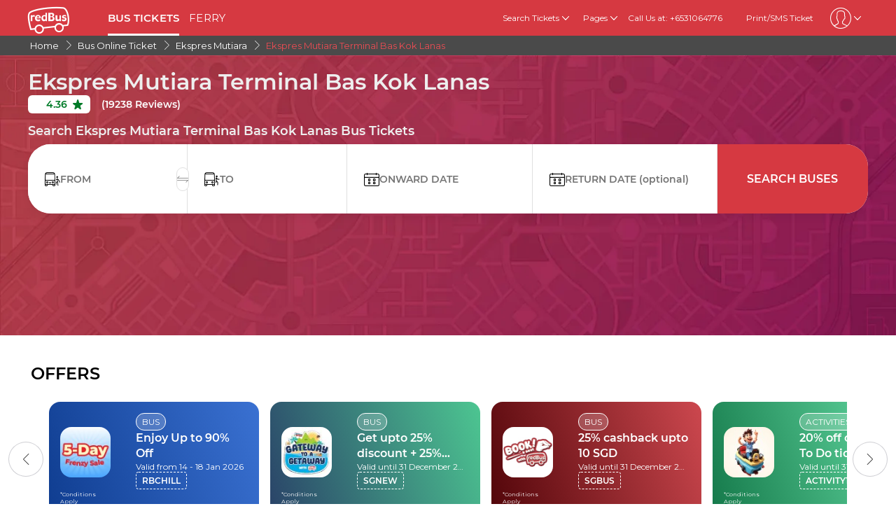

--- FILE ---
content_type: text/html; charset=utf-8
request_url: https://www.redbus.sg/bus/ekspres-mutiara-terminal-bas-kok-lanas
body_size: 30569
content:
<!DOCTYPE html>
        <html lang="en">
        <head>
               <title>Book Ekspres Mutiara Bus Ticket Online to and from Terminal Bas Kok Lanas on redBus</title>
               <link rel="canonical" href="https://www.redbus.sg/bus/ekspres-mutiara-terminal-bas-kok-lanas">
               <meta http-equiv="content-type" content="text/html; charset=UTF-8">
               <meta name="viewport" content="initial-scale=1.0">
               <meta name="description" content="Looking for a Ekspres Mutiara bus in Terminal Bas Kok Lanas? Look no further. redBus offers a plethora of buses that operate in  Terminal Bas Kok Lanas. Choose a bus that best fits your needs and requirements.">
               <meta name="classification" content="Travel">
               
                <meta property="og:type" content="website" />
                <meta property="og:description" content="Looking for a Ekspres Mutiara bus in Terminal Bas Kok Lanas? Look no further. redBus offers a plethora of buses that operate in  Terminal Bas Kok Lanas. Choose a bus that best fits your needs and requirements.">
                <meta property="og:site_name" content="redBus" />
                <meta property="og:image" content="https://www.redbus.id/seoassets/redbus_logo.png">
                <meta property="og:image:type" content="image/png" />
                <meta property="og:image:width" content="200" />
                <meta property="og:image:height" content="200" />
                <meta property="og:url" content="">
                <meta property="og:title" content="Book Ekspres Mutiara Bus Ticket Online to and from Terminal Bas Kok Lanas on redBus">
                <meta name="robots" content="index, follow">
                
                <link rel="shortcut icon" type="image/ico" href="/seoassets/favicon.ico">
                <link rel="preconnect" href="https://s1.rdbuz.com">
                       <link rel="preconnect" href="https://s2.rdbuz.com">
                       <link rel="preconnect" href="https://s3.rdbuz.com">
                       <link rel="preload" href="/seoassets/fonts/Montserrat-Regular_9Wlhyw.woff2" as="font" type="font/woff2" crossorigin>
                       <link rel="preload" href="/seoassets/fonts/Montserrat-SemiBold_bZF3gnD_g.woff2" as="font" type="font/woff2" crossorigin>
                       <link rel="preload" as="font" href="/seoassets/fonts/icomoon.woff2?ge98hm" type="font/woff2" crossorigin="anonymous">
                <link rel="preload stylesheet" as="style" href="/seoassets/dcr_bo_cities.css?v=1768299115544">
                <script src="/seoassets/dcr_bo_cities.js?v=1768299115544" defer></script>
                <style>*{margin:0;padding:0;font-family:Montserrat,sans-serif}html{scroll-behavior:smooth;}#c_scrollToTop{position:fixed;right:10px;bottom:10px;z-index:9999;cursor:pointer;width:50px;height:50px;background-color:#3498db;text-indent:-9999px;display:none;-webkit-border-radius:60px;-moz-border-radius:60px;border-radius:60px}#c_scrollToTop>span{position:absolute;top:50%;left:50%;margin-left:-8px;margin-top:-12px;height:0;width:0;border:8px solid transparent;border-bottom-color:#fff}</style>
                
                <link rel="alternate" hreflang="en-SG" href="https://www.redbus.sg/bus/ekspres-mutiara-terminal-bas-kok-lanas"><link rel="alternate" hreflang="ms-MY" href="https://www.redbus.my/ms/bas/ekspres-mutiara-terminal-bas-kok-lanas"><link rel="alternate" hreflang="en-MY" href="https://www.redbus.my/bus/ekspres-mutiara-terminal-bas-kok-lanas">
                
                
                <style>
                    @font-face {
                        font-family: "Montserrat";
                        font-style: normal;
                        font-weight: 400;
                        src: local("Montserrat Regular"), local("Montserrat-Regular"), url('/seoassets/fonts/Montserrat-Regular_9Wlhyw.woff2') format("woff2");
                        unicode-range: U+0000-00FF, U+0131, U+0152-0153, U+02BB-02BC, U+02C6, U+02DA, U+02DC, U+2000-206F, U+2074, U+20AC, U+2122, U+2212, U+2215;
                        font-display: optional;
                    }
                    @font-face {
                        font-family: "Montserrat";
                        font-style: normal;
                        font-weight: 600;
                        src: local("Montserrat Bold"), local("Montserrat-Bold"), url('/seoassets/fonts/Montserrat-SemiBold_bZF3gnD_g.woff2') format("woff2");
                        unicode-range: U+0000-00FF, U+0131, U+0152-0153, U+02BB-02BC, U+02C6, U+02DA, U+02DC, U+2000-206F, U+2074, U+20AC, U+2122, U+2212, U+2215;
                        font-display: optional;
                    }
                </style>
                <style>
                    .sr_only {
                        position: absolute;
                        width: 1px;
                        height: 1px;
                        padding: 0;
                        margin: -1px;
                        overflow: hidden;
                        clip: rect(0, 0, 0, 0);
                        white-space: nowrap;
                        border-width: 0;
                    }
                </style>
        
<script>(window.BOOMR_mq=window.BOOMR_mq||[]).push(["addVar",{"rua.upush":"false","rua.cpush":"false","rua.upre":"false","rua.cpre":"false","rua.uprl":"false","rua.cprl":"false","rua.cprf":"false","rua.trans":"","rua.cook":"false","rua.ims":"false","rua.ufprl":"false","rua.cfprl":"false","rua.isuxp":"false","rua.texp":"norulematch","rua.ceh":"false","rua.ueh":"false","rua.ieh.st":"0"}]);</script>
                              <script>!function(e){var n="https://s.go-mpulse.net/boomerang/";if("False"=="True")e.BOOMR_config=e.BOOMR_config||{},e.BOOMR_config.PageParams=e.BOOMR_config.PageParams||{},e.BOOMR_config.PageParams.pci=!0,n="https://s2.go-mpulse.net/boomerang/";if(window.BOOMR_API_key="PQZ7N-TRCS5-YC7VB-7HPX7-7GN64",function(){function e(){if(!o){var e=document.createElement("script");e.id="boomr-scr-as",e.src=window.BOOMR.url,e.async=!0,i.parentNode.appendChild(e),o=!0}}function t(e){o=!0;var n,t,a,r,d=document,O=window;if(window.BOOMR.snippetMethod=e?"if":"i",t=function(e,n){var t=d.createElement("script");t.id=n||"boomr-if-as",t.src=window.BOOMR.url,BOOMR_lstart=(new Date).getTime(),e=e||d.body,e.appendChild(t)},!window.addEventListener&&window.attachEvent&&navigator.userAgent.match(/MSIE [67]\./))return window.BOOMR.snippetMethod="s",void t(i.parentNode,"boomr-async");a=document.createElement("IFRAME"),a.src="about:blank",a.title="",a.role="presentation",a.loading="eager",r=(a.frameElement||a).style,r.width=0,r.height=0,r.border=0,r.display="none",i.parentNode.appendChild(a);try{O=a.contentWindow,d=O.document.open()}catch(_){n=document.domain,a.src="javascript:var d=document.open();d.domain='"+n+"';void(0);",O=a.contentWindow,d=O.document.open()}if(n)d._boomrl=function(){this.domain=n,t()},d.write("<bo"+"dy onload='document._boomrl();'>");else if(O._boomrl=function(){t()},O.addEventListener)O.addEventListener("load",O._boomrl,!1);else if(O.attachEvent)O.attachEvent("onload",O._boomrl);d.close()}function a(e){window.BOOMR_onload=e&&e.timeStamp||(new Date).getTime()}if(!window.BOOMR||!window.BOOMR.version&&!window.BOOMR.snippetExecuted){window.BOOMR=window.BOOMR||{},window.BOOMR.snippetStart=(new Date).getTime(),window.BOOMR.snippetExecuted=!0,window.BOOMR.snippetVersion=12,window.BOOMR.url=n+"PQZ7N-TRCS5-YC7VB-7HPX7-7GN64";var i=document.currentScript||document.getElementsByTagName("script")[0],o=!1,r=document.createElement("link");if(r.relList&&"function"==typeof r.relList.supports&&r.relList.supports("preload")&&"as"in r)window.BOOMR.snippetMethod="p",r.href=window.BOOMR.url,r.rel="preload",r.as="script",r.addEventListener("load",e),r.addEventListener("error",function(){t(!0)}),setTimeout(function(){if(!o)t(!0)},3e3),BOOMR_lstart=(new Date).getTime(),i.parentNode.appendChild(r);else t(!1);if(window.addEventListener)window.addEventListener("load",a,!1);else if(window.attachEvent)window.attachEvent("onload",a)}}(),"".length>0)if(e&&"performance"in e&&e.performance&&"function"==typeof e.performance.setResourceTimingBufferSize)e.performance.setResourceTimingBufferSize();!function(){if(BOOMR=e.BOOMR||{},BOOMR.plugins=BOOMR.plugins||{},!BOOMR.plugins.AK){var n=""=="true"?1:0,t="",a="aodrj2vyd5y5a2lko7va-f-cc0f2fb21-clientnsv4-s.akamaihd.net",i="false"=="true"?2:1,o={"ak.v":"39","ak.cp":"1268703","ak.ai":parseInt("762045",10),"ak.ol":"0","ak.cr":8,"ak.ipv":4,"ak.proto":"h2","ak.rid":"3d99f9b1","ak.r":51137,"ak.a2":n,"ak.m":"dscb","ak.n":"essl","ak.bpcip":"3.135.20.0","ak.cport":38714,"ak.gh":"23.212.7.105","ak.quicv":"","ak.tlsv":"tls1.3","ak.0rtt":"","ak.0rtt.ed":"","ak.csrc":"-","ak.acc":"","ak.t":"1768585194","ak.ak":"hOBiQwZUYzCg5VSAfCLimQ==K79ewzy7QhcQJvhRRKAIjQ0R6ObC90hu707btzR/C4+M9QJ/KigdWnDWiVp/pJnDf7zOmOXGcSbUfFzBX4dwa4L9EgrltfDNU62KlWVHNVud3szk1uQSxI6OkeTeQhcWOQfJ28TdW1oY2/[base64]/15T/n/q4hQWxzpUQIwWLB7rR203MWH4k7afh0QKgkiwhEgtN0G9GVuuNaHodJkuFKVhCZAyM=","ak.pv":"56","ak.dpoabenc":"","ak.tf":i};if(""!==t)o["ak.ruds"]=t;var r={i:!1,av:function(n){var t="http.initiator";if(n&&(!n[t]||"spa_hard"===n[t]))o["ak.feo"]=void 0!==e.aFeoApplied?1:0,BOOMR.addVar(o)},rv:function(){var e=["ak.bpcip","ak.cport","ak.cr","ak.csrc","ak.gh","ak.ipv","ak.m","ak.n","ak.ol","ak.proto","ak.quicv","ak.tlsv","ak.0rtt","ak.0rtt.ed","ak.r","ak.acc","ak.t","ak.tf"];BOOMR.removeVar(e)}};BOOMR.plugins.AK={akVars:o,akDNSPreFetchDomain:a,init:function(){if(!r.i){var e=BOOMR.subscribe;e("before_beacon",r.av,null,null),e("onbeacon",r.rv,null,null),r.i=!0}return this},is_complete:function(){return!0}}}}()}(window);</script></head>
        <body>
            <div id="root"><div><div><div class="D121_header_wrapper"><header class="D121_header"><div class="D121_header_container"><div class="head-wrap"><a href="https://www.redbus.sg/" title="redBus_home" class="D121_redbus_home_anchor"> <i class="icon icon-redBus_Logo D121_logo_main"></i> </a><nav class="D121_product_nav mob-hide"><a class="D121_product_nav_a" href="https://www.redbus.sg/bus/bus-online-ticket">BUS TICKETS</a><a class="D121_product_nav_a" href="https://www.redbus.sg/ferry">FERRY</a></nav><nav class="D121_options_nav options-nav mob-hide"><div class="D121_label_with_dropdown"><span class="D121_options_nav_a">Search Tickets<i class="icon icon-down D121_icon_down"></i></span><div class="D121_dropPopover "><a href="https://www.redbus.sg/" class="D121_dropPopover-item">Bus Tickets</a><a href="https://www.redbus.sg/ferry" class="D121_dropPopover-item">Ferry Tickets</a><a href="https://www.redbus.sg/things-to-do/" class="D121_dropPopover-item">Things to Do</a></div></div><div class="D121_label_with_dropdown"><span class="D121_options_nav_a">Pages<i class="icon icon-down D121_icon_down"></i></span><div class="D121_dropPopover "><a href="https://www.redbus.sg/travels/operators-directory" class="D121_dropPopover-item">Bus Operators</a><a href="https://www.redbus.sg/bus-tickets/routes-directory" class="D121_dropPopover-item">Bus Routes</a><a href="https://www.redbus.sg/buses/terminals-directory" class="D121_dropPopover-item">Bus Terminals</a><a href="https://www.redbus.sg/ferry-travels/operator-directory" class="D121_dropPopover-item">Ferry Operators</a><a href="https://www.redbus.sg/ferry-tickets/routes-directory" class="D121_dropPopover-item">Ferry Routes</a><a href="https://www.redbus.sg/ferry-terminal/terminal-directory" class="D121_dropPopover-item">Ferry Terminals</a><a href="https://www.redbus.sg/news/" class="D121_dropPopover-item">Latest Bus News</a><a href="https://blog.redbus.sg/" class="D121_dropPopover-item">redBus Blog</a></div></div><span class="options_nav_span"> <!-- -->Call Us at: +6531064776<!-- --> </span><a class="D121_options_nav_a" href="https://www.redbus.sg/Home/PrintTicket"> <!-- -->Print/SMS Ticket<!-- --> </a><span class="D121_options_nav_a"><i class="icon D121_icon_userlogo icon-userprofile"></i><i class="icon icon-down D121_icon_down"></i></span></nav><div id="D121_dropPopover" class="D121_dropPopover "></div><div id="D121_signupDrop" class="D121_signupDrop "></div></div></div></header></div><div class="C122_breadCrumb"><nav aria-label="Breadcrumb" class="C122_headerContainer"><ol itemscope="" itemType="https://schema.org/BreadcrumbList"><li itemProp="itemListElement" itemscope="" itemType="https://schema.org/ListItem"><a itemProp="item" href="https://www.redbus.sg/"><span itemProp="name">Home</span></a><span class="DC122_arrow"><i class="icon icon-right"></i></span><meta itemProp="position" content="1"/></li><li itemProp="itemListElement" itemscope="" itemType="https://schema.org/ListItem"><a itemProp="item" href="/bus/bus-online-ticket"><span itemProp="name">Bus Online Ticket</span></a><span class="DC122_arrow"><i class="icon icon-right"></i></span><meta itemProp="position" content="2"/></li><li itemProp="itemListElement" itemscope="" itemType="https://schema.org/ListItem"><a itemProp="item" href="/travels/ekspres-mutiara"><span itemProp="name">Ekspres Mutiara</span></a><span class="DC122_arrow"><i class="icon icon-right"></i></span><meta itemProp="position" content="3"/></li><li itemProp="itemListElement" itemscope="" itemType="https://schema.org/ListItem"><span itemProp="name">Ekspres Mutiara Terminal Bas Kok Lanas</span><meta itemProp="position" content="4"/></li></ol><div class="C122_fareStarts"></div></nav></div><div class="D120_wrap_v2" style="background-image:url(&#x27;https://s3.rdbuz.com/seo/ind/webp/Hero_Tweak.webp&#x27;)"><div class="D120_search_container_v2"><div class="D120_search_h1_wrap_v2"><h1 class ="D120_search_h1 D120_default"  id ="toc_id_2"> Ekspres Mutiara Terminal Bas Kok Lanas </h1></div><div style="height:32px" id="D120_ratings" class="DC120_wrapper"></div><div class="D120_search_h2_wrap_v2 D120_default"><h2 class ="D120_subheading"  > Search Ekspres Mutiara Terminal Bas Kok Lanas Bus Tickets </h2></div><div class="D120_search_widget_v2" id="DC120_sw_main"><div class="D120_search_input_wrap_v2"> <span class="D120_icon_input_v2 icon icon-source"></span><div class="autocomplete_wrap"><label class="sr_only" for="txtSource">FROM</label><input type="text" autoComplete="off" id="txtSource" placeholder="FROM" class="autoselect_input_blur" required="" size="16" value=""/></div><input type="hidden" id="srcid"/><div class="swap-SD"><i class="icon icon-doublearrow D120_swap"></i></div></div><div class="D120_search_input_wrap_v2"> <span class="D120_icon_input_v2 icon icon-desti"></span><div class="autocomplete_wrap"><label class="sr_only" for="txtDestination">TO</label><input type="text" autoComplete="off" id="txtDestination" placeholder="TO" class="autoselect_input_blur" required="" size="16" value=""/></div><input type="hidden" id="destid"/></div><div class="D120_search_input_wrap_v2"><span class="icon icon-calender-new iconcustom D120_icon_input_v2"></span><label class="sr_only" for="txtOnwardCalendar">ONWARD DATE</label><input type="text" id="txtOnwardCalendar" autoComplete="off" placeholder="ONWARD DATE" value=""/><div id="onward" style="position:absolute;top:101px;left:0px;width:360px;z-index:9999"><div class="calwid__wrap hide"><div class="calwid__header"><button class="calwid__btn-prev-month" disabled=""><svg height="16px" xmlns="http://www.w3.org/2000/svg" viewBox="0 0 100 100" style="fill:rgb(35, 31, 32)"><path d="M74.67,100a2.49,2.49,0,0,1-1.77-.73L28,54.37a6,6,0,0,1,0-8.49l45-45a2.5,2.5,0,0,1,3.54,3.54l-45,45a1,1,0,0,0,0,1.42L76.44,95.74A2.5,2.5,0,0,1,74.67,100Z"></path></svg></button><span class="calwid__year-month">Jan 2026</span><button class="calwid__btn-next-month"><svg height="16px" xmlns="http://www.w3.org/2000/svg" viewBox="0 0 100 100" style="fill:rgb(35, 31, 32)"><path d="M25.53,0.13A2.49,2.49,0,0,1,27.3.86L72.21,45.77a6,6,0,0,1,0,8.49l-45,45a2.5,2.5,0,1,1-3.54-3.54l45-45a1,1,0,0,0,0-1.42L23.76,4.39A2.5,2.5,0,0,1,25.53.13Z"></path></svg></button></div><div class="calwid__day__names-grid"><span class="calwid__day-header">Mon</span><span class="calwid__day-header">Tue</span><span class="calwid__day-header">Wed</span><span class="calwid__day-header">Thu</span><span class="calwid__day-header">Fri</span><span class="calwid__day-header">Sat</span><span class="calwid__day-header">Sun</span></div><div class="calwid__days-grid"><span class="calwid__day empty"></span><span class="calwid__day empty"></span><span class="calwid__day empty"></span><span class="calwid__day past-day">1</span><span class="calwid__day past-day">2</span><span class="calwid__day past-day">3</span><span class="calwid__day past-day">4</span><span class="calwid__day past-day">5</span><span class="calwid__day past-day">6</span><span class="calwid__day past-day">7</span><span class="calwid__day past-day">8</span><span class="calwid__day past-day">9</span><span class="calwid__day past-day">10</span><span class="calwid__day past-day">11</span><span class="calwid__day past-day">12</span><span class="calwid__day past-day">13</span><span class="calwid__day past-day">14</span><span class="calwid__day past-day">15</span><span class="calwid__day today selected" data-date="2026-01-16">16</span><span class="calwid__day weekend-day " data-date="2026-01-17">17</span><span class="calwid__day weekend-day " data-date="2026-01-18">18</span><span class="calwid__day  " data-date="2026-01-19">19</span><span class="calwid__day  " data-date="2026-01-20">20</span><span class="calwid__day  " data-date="2026-01-21">21</span><span class="calwid__day  " data-date="2026-01-22">22</span><span class="calwid__day  " data-date="2026-01-23">23</span><span class="calwid__day weekend-day " data-date="2026-01-24">24</span><span class="calwid__day weekend-day " data-date="2026-01-25">25</span><span class="calwid__day  " data-date="2026-01-26">26</span><span class="calwid__day  " data-date="2026-01-27">27</span><span class="calwid__day  " data-date="2026-01-28">28</span><span class="calwid__day  " data-date="2026-01-29">29</span><span class="calwid__day  " data-date="2026-01-30">30</span><span class="calwid__day weekend-day " data-date="2026-01-31">31</span></div></div></div></div><div class="D120_search_input_wrap_v2"><span class="icon icon-calender-new iconcustom D120_icon_input_v2"></span><label class="sr_only" for="txtReturnCalendar">RETURN DATE</label><input type="text" id="txtReturnCalendar" autoComplete="off" placeholder="RETURN DATE (optional)"/><div id="return" style="position:absolute;top:101px;left:0px;width:360px;z-index:9999"><div class="calwid__wrap hide"><div class="calwid__header"><button class="calwid__btn-prev-month" disabled=""><svg height="16px" xmlns="http://www.w3.org/2000/svg" viewBox="0 0 100 100" style="fill:rgb(35, 31, 32)"><path d="M74.67,100a2.49,2.49,0,0,1-1.77-.73L28,54.37a6,6,0,0,1,0-8.49l45-45a2.5,2.5,0,0,1,3.54,3.54l-45,45a1,1,0,0,0,0,1.42L76.44,95.74A2.5,2.5,0,0,1,74.67,100Z"></path></svg></button><span class="calwid__year-month">Jan 2026</span><button class="calwid__btn-next-month"><svg height="16px" xmlns="http://www.w3.org/2000/svg" viewBox="0 0 100 100" style="fill:rgb(35, 31, 32)"><path d="M25.53,0.13A2.49,2.49,0,0,1,27.3.86L72.21,45.77a6,6,0,0,1,0,8.49l-45,45a2.5,2.5,0,1,1-3.54-3.54l45-45a1,1,0,0,0,0-1.42L23.76,4.39A2.5,2.5,0,0,1,25.53.13Z"></path></svg></button></div><div class="calwid__day__names-grid"><span class="calwid__day-header">Mon</span><span class="calwid__day-header">Tue</span><span class="calwid__day-header">Wed</span><span class="calwid__day-header">Thu</span><span class="calwid__day-header">Fri</span><span class="calwid__day-header">Sat</span><span class="calwid__day-header">Sun</span></div><div class="calwid__days-grid"><span class="calwid__day empty"></span><span class="calwid__day empty"></span><span class="calwid__day empty"></span><span class="calwid__day past-day">1</span><span class="calwid__day past-day">2</span><span class="calwid__day past-day">3</span><span class="calwid__day past-day">4</span><span class="calwid__day past-day">5</span><span class="calwid__day past-day">6</span><span class="calwid__day past-day">7</span><span class="calwid__day past-day">8</span><span class="calwid__day past-day">9</span><span class="calwid__day past-day">10</span><span class="calwid__day past-day">11</span><span class="calwid__day past-day">12</span><span class="calwid__day past-day">13</span><span class="calwid__day past-day">14</span><span class="calwid__day past-day">15</span><span class="calwid__day today selected" data-date="2026-01-16">16</span><span class="calwid__day weekend-day " data-date="2026-01-17">17</span><span class="calwid__day weekend-day " data-date="2026-01-18">18</span><span class="calwid__day  " data-date="2026-01-19">19</span><span class="calwid__day  " data-date="2026-01-20">20</span><span class="calwid__day  " data-date="2026-01-21">21</span><span class="calwid__day  " data-date="2026-01-22">22</span><span class="calwid__day  " data-date="2026-01-23">23</span><span class="calwid__day weekend-day " data-date="2026-01-24">24</span><span class="calwid__day weekend-day " data-date="2026-01-25">25</span><span class="calwid__day  " data-date="2026-01-26">26</span><span class="calwid__day  " data-date="2026-01-27">27</span><span class="calwid__day  " data-date="2026-01-28">28</span><span class="calwid__day  " data-date="2026-01-29">29</span><span class="calwid__day  " data-date="2026-01-30">30</span><span class="calwid__day weekend-day " data-date="2026-01-31">31</span></div></div></div></div><button class="D120_search_btn_v2 searchBuses"> <!-- -->Search Buses<!-- --> </button></div></div></div><div class="D116_wrapper_main"><div class="D116-left-arrow"><i class="icon icon-left"></i></div><div class="D116_offer_container"><div class="D116_heading"><strong class ="D116_heading"  > OFFERS </strong></div><div class="D116_Offer_main" tabindex="0" role="region" aria-label="Offers carousel"><div class="offer_card offer_background_1" data-key="0"><div class="D116_offer_anchor"><div class="offer_thumbnail"><img class="offer_img" src="https://s3.rdbuz.com/RBCHILLThumbnail.jpg" alt="Enjoy Up to 90% Off"/><span class="tnc">*Conditions Apply</span></div><div class="offer_details"><span class="business_unit">BUS</span><span class="offer_title">Enjoy Up to 90% Off</span><span class="validity">Valid from 14 - 18 Jan 2026</span><span class="offer_code">RBCHILL</span></div></div></div><div class="offer_card offer_background_2" data-key="1"><div class="D116_offer_anchor"><div class="offer_thumbnail"><img class="offer_img" src="https://s3.rdbuz.com/Images/Copyof%20KV1ferrybus-ThumbnailKB.jpg" alt="Get upto 25% discount + 25% cashback"/><span class="tnc">*Conditions Apply</span></div><div class="offer_details"><span class="business_unit">BUS</span><span class="offer_title">Get upto 25% discount + 25% cashback</span><span class="validity">Valid until 31 December 2026</span><span class="offer_code">SGNEW</span></div></div></div><div class="offer_card offer_background_3" data-key="2"><div class="D116_offer_anchor"><div class="offer_thumbnail"><img class="offer_img" src="https://s3.rdbuz.com/Images/SG%20Bus-offer%20Tile-80-80.jpg" alt="25% cashback upto 10 SGD"/><span class="tnc">*Conditions Apply</span></div><div class="offer_details"><span class="business_unit">BUS</span><span class="offer_title">25% cashback upto 10 SGD</span><span class="validity">Valid until 31 December 2026</span><span class="offer_code">SGBUS</span></div></div></div><div class="offer_card offer_background_4" data-key="3"><div class="D116_offer_anchor"><div class="offer_thumbnail"><img class="offer_img" src="https://s3.rdbuz.com/TTDNewCodeThumbnail.jpg" alt="20% off on Things To Do tickets"/><span class="tnc">*Conditions Apply</span></div><div class="offer_details"><span class="business_unit">ACTIVITIES</span><span class="offer_title">20% off on Things To Do tickets</span><span class="validity">Valid until 31 March 2026</span><span class="offer_code">ACTIVITY10</span></div></div></div><div class="offer_card offer_background_5" data-key="4"><div class="D116_offer_anchor"><div class="offer_thumbnail"><img class="offer_img" src="https://s3.rdbuz.com/Images/SGThumbnail50NationalDay80.jpg" alt="Enjoy up to 50% savings!"/><span class="tnc">*Conditions Apply</span></div><div class="offer_details"><span class="business_unit">BUS</span><span class="offer_title">Enjoy up to 50% savings!</span><span class="validity">Valid till 11th August 2024</span><span class="offer_code">TRIP50</span></div></div></div></div></div><div class="D116-right-arrow"><i class="icon icon-right"></i></div></div><div class="D117_main D117_container"><div><h2 class ="D117_table_h2"  id ="toc_id_4"> Top Bus Routes From Terminal Bas Kok Lanas </h2></div><div class="route_link"><div class="route_details"><a href="/bus-tickets/terminal-bas-kok-lanas-to-kemaman" class="route" title="Bus from Terminal Bas Kok Lanas to Kemaman">Bus from Terminal Bas Kok Lanas to Kemaman</a><p><span>From<!-- --> </span><span class="fare"> <!-- -->SGD 13.58</span></p></div><div class="row2 D117_td" id="D117_table_column_0"><span class="totalRoutes">1<!-- --> <!-- -->bus options</span><span class="totalRoutes">First Bus<!-- --> : <strong>09:45 PM</strong></span><span class="totalRoutes">Last Bus<!-- --> : <strong>09:45 PM</strong></span><span class="book_now" id="time-btn-40">BOOK NOW</span><div id="calendar40" style="position:absolute;width:360px;z-index:9999;right:-1px"><div class="calwid__wrap hide"><div class="calwid__header"><button class="calwid__btn-prev-month" disabled=""><svg height="16px" xmlns="http://www.w3.org/2000/svg" viewBox="0 0 100 100" style="fill:rgb(35, 31, 32)"><path d="M74.67,100a2.49,2.49,0,0,1-1.77-.73L28,54.37a6,6,0,0,1,0-8.49l45-45a2.5,2.5,0,0,1,3.54,3.54l-45,45a1,1,0,0,0,0,1.42L76.44,95.74A2.5,2.5,0,0,1,74.67,100Z"></path></svg></button><span class="calwid__year-month">Jan 2026</span><button class="calwid__btn-next-month"><svg height="16px" xmlns="http://www.w3.org/2000/svg" viewBox="0 0 100 100" style="fill:rgb(35, 31, 32)"><path d="M25.53,0.13A2.49,2.49,0,0,1,27.3.86L72.21,45.77a6,6,0,0,1,0,8.49l-45,45a2.5,2.5,0,1,1-3.54-3.54l45-45a1,1,0,0,0,0-1.42L23.76,4.39A2.5,2.5,0,0,1,25.53.13Z"></path></svg></button></div><div class="calwid__day__names-grid"><span class="calwid__day-header">Mon</span><span class="calwid__day-header">Tue</span><span class="calwid__day-header">Wed</span><span class="calwid__day-header">Thu</span><span class="calwid__day-header">Fri</span><span class="calwid__day-header">Sat</span><span class="calwid__day-header">Sun</span></div><div class="calwid__days-grid"><span class="calwid__day empty"></span><span class="calwid__day empty"></span><span class="calwid__day empty"></span><span class="calwid__day past-day">1</span><span class="calwid__day past-day">2</span><span class="calwid__day past-day">3</span><span class="calwid__day past-day">4</span><span class="calwid__day past-day">5</span><span class="calwid__day past-day">6</span><span class="calwid__day past-day">7</span><span class="calwid__day past-day">8</span><span class="calwid__day past-day">9</span><span class="calwid__day past-day">10</span><span class="calwid__day past-day">11</span><span class="calwid__day past-day">12</span><span class="calwid__day past-day">13</span><span class="calwid__day past-day">14</span><span class="calwid__day past-day">15</span><span class="calwid__day today selected" data-date="2026-01-16">16</span><span class="calwid__day weekend-day " data-date="2026-01-17">17</span><span class="calwid__day weekend-day " data-date="2026-01-18">18</span><span class="calwid__day  " data-date="2026-01-19">19</span><span class="calwid__day  " data-date="2026-01-20">20</span><span class="calwid__day  " data-date="2026-01-21">21</span><span class="calwid__day  " data-date="2026-01-22">22</span><span class="calwid__day  " data-date="2026-01-23">23</span><span class="calwid__day weekend-day " data-date="2026-01-24">24</span><span class="calwid__day weekend-day " data-date="2026-01-25">25</span><span class="calwid__day  " data-date="2026-01-26">26</span><span class="calwid__day  " data-date="2026-01-27">27</span><span class="calwid__day  " data-date="2026-01-28">28</span><span class="calwid__day  " data-date="2026-01-29">29</span><span class="calwid__day  " data-date="2026-01-30">30</span><span class="calwid__day weekend-day " data-date="2026-01-31">31</span></div></div></div></div><script type="application/ld+json">{"@context":"http://schema.org","@type":"BusTrip","departureBusStop":{"@type":"BusStop","name":"Bus from Terminal Bas Kok Lanas"},"arrivalBusStop":{"@type":"BusStop","name":"Kemaman"},"provider":{"@type":"Organization","name":"Ekspres Mutiara"}}</script></div><div class="route_link"><div class="route_details"><a href="/bus-tickets/terminal-bas-kok-lanas-to-changlun" class="route" title="Bus from Terminal Bas Kok Lanas to Changlun">Bus from Terminal Bas Kok Lanas to Changlun</a><p><span>From<!-- --> </span><span class="fare"> <!-- -->SGD 18.60</span></p></div><div class="row2 D117_td" id="D117_table_column_1"><span class="totalRoutes">1<!-- --> <!-- -->bus options</span><span class="totalRoutes">First Bus<!-- --> : <strong>09:50 PM</strong></span><span class="totalRoutes">Last Bus<!-- --> : <strong>09:50 PM</strong></span><span class="book_now" id="time-btn-41">BOOK NOW</span><div id="calendar41" style="position:absolute;width:360px;z-index:9999;right:-1px"><div class="calwid__wrap hide"><div class="calwid__header"><button class="calwid__btn-prev-month" disabled=""><svg height="16px" xmlns="http://www.w3.org/2000/svg" viewBox="0 0 100 100" style="fill:rgb(35, 31, 32)"><path d="M74.67,100a2.49,2.49,0,0,1-1.77-.73L28,54.37a6,6,0,0,1,0-8.49l45-45a2.5,2.5,0,0,1,3.54,3.54l-45,45a1,1,0,0,0,0,1.42L76.44,95.74A2.5,2.5,0,0,1,74.67,100Z"></path></svg></button><span class="calwid__year-month">Jan 2026</span><button class="calwid__btn-next-month"><svg height="16px" xmlns="http://www.w3.org/2000/svg" viewBox="0 0 100 100" style="fill:rgb(35, 31, 32)"><path d="M25.53,0.13A2.49,2.49,0,0,1,27.3.86L72.21,45.77a6,6,0,0,1,0,8.49l-45,45a2.5,2.5,0,1,1-3.54-3.54l45-45a1,1,0,0,0,0-1.42L23.76,4.39A2.5,2.5,0,0,1,25.53.13Z"></path></svg></button></div><div class="calwid__day__names-grid"><span class="calwid__day-header">Mon</span><span class="calwid__day-header">Tue</span><span class="calwid__day-header">Wed</span><span class="calwid__day-header">Thu</span><span class="calwid__day-header">Fri</span><span class="calwid__day-header">Sat</span><span class="calwid__day-header">Sun</span></div><div class="calwid__days-grid"><span class="calwid__day empty"></span><span class="calwid__day empty"></span><span class="calwid__day empty"></span><span class="calwid__day past-day">1</span><span class="calwid__day past-day">2</span><span class="calwid__day past-day">3</span><span class="calwid__day past-day">4</span><span class="calwid__day past-day">5</span><span class="calwid__day past-day">6</span><span class="calwid__day past-day">7</span><span class="calwid__day past-day">8</span><span class="calwid__day past-day">9</span><span class="calwid__day past-day">10</span><span class="calwid__day past-day">11</span><span class="calwid__day past-day">12</span><span class="calwid__day past-day">13</span><span class="calwid__day past-day">14</span><span class="calwid__day past-day">15</span><span class="calwid__day today selected" data-date="2026-01-16">16</span><span class="calwid__day weekend-day " data-date="2026-01-17">17</span><span class="calwid__day weekend-day " data-date="2026-01-18">18</span><span class="calwid__day  " data-date="2026-01-19">19</span><span class="calwid__day  " data-date="2026-01-20">20</span><span class="calwid__day  " data-date="2026-01-21">21</span><span class="calwid__day  " data-date="2026-01-22">22</span><span class="calwid__day  " data-date="2026-01-23">23</span><span class="calwid__day weekend-day " data-date="2026-01-24">24</span><span class="calwid__day weekend-day " data-date="2026-01-25">25</span><span class="calwid__day  " data-date="2026-01-26">26</span><span class="calwid__day  " data-date="2026-01-27">27</span><span class="calwid__day  " data-date="2026-01-28">28</span><span class="calwid__day  " data-date="2026-01-29">29</span><span class="calwid__day  " data-date="2026-01-30">30</span><span class="calwid__day weekend-day " data-date="2026-01-31">31</span></div></div></div></div><script type="application/ld+json">{"@context":"http://schema.org","@type":"BusTrip","departureBusStop":{"@type":"BusStop","name":"Bus from Terminal Bas Kok Lanas"},"arrivalBusStop":{"@type":"BusStop","name":"Changlun"},"provider":{"@type":"Organization","name":"Ekspres Mutiara"}}</script></div><div class="route_link"><div class="route_details"><a href="/bus-tickets/terminal-bas-kok-lanas-to-ayer-hitam" class="route" title="Bus from Terminal Bas Kok Lanas to Ayer Hitam">Bus from Terminal Bas Kok Lanas to Ayer Hitam</a><p><span>From<!-- --> </span><span class="fare"> <!-- -->SGD 21.31</span></p></div><div class="row2 D117_td" id="D117_table_column_2"><span class="totalRoutes">1<!-- --> <!-- -->bus options</span><span class="totalRoutes">First Bus<!-- --> : <strong>09:10 PM</strong></span><span class="totalRoutes">Last Bus<!-- --> : <strong>09:10 PM</strong></span><span class="book_now" id="time-btn-42">BOOK NOW</span><div id="calendar42" style="position:absolute;width:360px;z-index:9999;right:-1px"><div class="calwid__wrap hide"><div class="calwid__header"><button class="calwid__btn-prev-month" disabled=""><svg height="16px" xmlns="http://www.w3.org/2000/svg" viewBox="0 0 100 100" style="fill:rgb(35, 31, 32)"><path d="M74.67,100a2.49,2.49,0,0,1-1.77-.73L28,54.37a6,6,0,0,1,0-8.49l45-45a2.5,2.5,0,0,1,3.54,3.54l-45,45a1,1,0,0,0,0,1.42L76.44,95.74A2.5,2.5,0,0,1,74.67,100Z"></path></svg></button><span class="calwid__year-month">Jan 2026</span><button class="calwid__btn-next-month"><svg height="16px" xmlns="http://www.w3.org/2000/svg" viewBox="0 0 100 100" style="fill:rgb(35, 31, 32)"><path d="M25.53,0.13A2.49,2.49,0,0,1,27.3.86L72.21,45.77a6,6,0,0,1,0,8.49l-45,45a2.5,2.5,0,1,1-3.54-3.54l45-45a1,1,0,0,0,0-1.42L23.76,4.39A2.5,2.5,0,0,1,25.53.13Z"></path></svg></button></div><div class="calwid__day__names-grid"><span class="calwid__day-header">Mon</span><span class="calwid__day-header">Tue</span><span class="calwid__day-header">Wed</span><span class="calwid__day-header">Thu</span><span class="calwid__day-header">Fri</span><span class="calwid__day-header">Sat</span><span class="calwid__day-header">Sun</span></div><div class="calwid__days-grid"><span class="calwid__day empty"></span><span class="calwid__day empty"></span><span class="calwid__day empty"></span><span class="calwid__day past-day">1</span><span class="calwid__day past-day">2</span><span class="calwid__day past-day">3</span><span class="calwid__day past-day">4</span><span class="calwid__day past-day">5</span><span class="calwid__day past-day">6</span><span class="calwid__day past-day">7</span><span class="calwid__day past-day">8</span><span class="calwid__day past-day">9</span><span class="calwid__day past-day">10</span><span class="calwid__day past-day">11</span><span class="calwid__day past-day">12</span><span class="calwid__day past-day">13</span><span class="calwid__day past-day">14</span><span class="calwid__day past-day">15</span><span class="calwid__day today selected" data-date="2026-01-16">16</span><span class="calwid__day weekend-day " data-date="2026-01-17">17</span><span class="calwid__day weekend-day " data-date="2026-01-18">18</span><span class="calwid__day  " data-date="2026-01-19">19</span><span class="calwid__day  " data-date="2026-01-20">20</span><span class="calwid__day  " data-date="2026-01-21">21</span><span class="calwid__day  " data-date="2026-01-22">22</span><span class="calwid__day  " data-date="2026-01-23">23</span><span class="calwid__day weekend-day " data-date="2026-01-24">24</span><span class="calwid__day weekend-day " data-date="2026-01-25">25</span><span class="calwid__day  " data-date="2026-01-26">26</span><span class="calwid__day  " data-date="2026-01-27">27</span><span class="calwid__day  " data-date="2026-01-28">28</span><span class="calwid__day  " data-date="2026-01-29">29</span><span class="calwid__day  " data-date="2026-01-30">30</span><span class="calwid__day weekend-day " data-date="2026-01-31">31</span></div></div></div></div><script type="application/ld+json">{"@context":"http://schema.org","@type":"BusTrip","departureBusStop":{"@type":"BusStop","name":"Bus from Terminal Bas Kok Lanas"},"arrivalBusStop":{"@type":"BusStop","name":"Ayer Hitam"},"provider":{"@type":"Organization","name":"Ekspres Mutiara"}}</script></div><div class="route_link"><div class="route_details"><a href="/bus-tickets/terminal-bas-kok-lanas-to-rawang" class="route" title="Bus from Terminal Bas Kok Lanas to Rawang">Bus from Terminal Bas Kok Lanas to Rawang</a><p><span>From<!-- --> </span><span class="fare"> <!-- -->SGD 21.70</span></p></div><div class="row2 D117_td" id="D117_table_column_3"><span class="totalRoutes">5<!-- --> <!-- -->bus options</span><span class="totalRoutes">First Bus<!-- --> : <strong>09:25 AM</strong></span><span class="totalRoutes">Last Bus<!-- --> : <strong>10:00 PM</strong></span><span class="book_now" id="time-btn-43">BOOK NOW</span><div id="calendar43" style="position:absolute;width:360px;z-index:9999;right:-1px"><div class="calwid__wrap hide"><div class="calwid__header"><button class="calwid__btn-prev-month" disabled=""><svg height="16px" xmlns="http://www.w3.org/2000/svg" viewBox="0 0 100 100" style="fill:rgb(35, 31, 32)"><path d="M74.67,100a2.49,2.49,0,0,1-1.77-.73L28,54.37a6,6,0,0,1,0-8.49l45-45a2.5,2.5,0,0,1,3.54,3.54l-45,45a1,1,0,0,0,0,1.42L76.44,95.74A2.5,2.5,0,0,1,74.67,100Z"></path></svg></button><span class="calwid__year-month">Jan 2026</span><button class="calwid__btn-next-month"><svg height="16px" xmlns="http://www.w3.org/2000/svg" viewBox="0 0 100 100" style="fill:rgb(35, 31, 32)"><path d="M25.53,0.13A2.49,2.49,0,0,1,27.3.86L72.21,45.77a6,6,0,0,1,0,8.49l-45,45a2.5,2.5,0,1,1-3.54-3.54l45-45a1,1,0,0,0,0-1.42L23.76,4.39A2.5,2.5,0,0,1,25.53.13Z"></path></svg></button></div><div class="calwid__day__names-grid"><span class="calwid__day-header">Mon</span><span class="calwid__day-header">Tue</span><span class="calwid__day-header">Wed</span><span class="calwid__day-header">Thu</span><span class="calwid__day-header">Fri</span><span class="calwid__day-header">Sat</span><span class="calwid__day-header">Sun</span></div><div class="calwid__days-grid"><span class="calwid__day empty"></span><span class="calwid__day empty"></span><span class="calwid__day empty"></span><span class="calwid__day past-day">1</span><span class="calwid__day past-day">2</span><span class="calwid__day past-day">3</span><span class="calwid__day past-day">4</span><span class="calwid__day past-day">5</span><span class="calwid__day past-day">6</span><span class="calwid__day past-day">7</span><span class="calwid__day past-day">8</span><span class="calwid__day past-day">9</span><span class="calwid__day past-day">10</span><span class="calwid__day past-day">11</span><span class="calwid__day past-day">12</span><span class="calwid__day past-day">13</span><span class="calwid__day past-day">14</span><span class="calwid__day past-day">15</span><span class="calwid__day today selected" data-date="2026-01-16">16</span><span class="calwid__day weekend-day " data-date="2026-01-17">17</span><span class="calwid__day weekend-day " data-date="2026-01-18">18</span><span class="calwid__day  " data-date="2026-01-19">19</span><span class="calwid__day  " data-date="2026-01-20">20</span><span class="calwid__day  " data-date="2026-01-21">21</span><span class="calwid__day  " data-date="2026-01-22">22</span><span class="calwid__day  " data-date="2026-01-23">23</span><span class="calwid__day weekend-day " data-date="2026-01-24">24</span><span class="calwid__day weekend-day " data-date="2026-01-25">25</span><span class="calwid__day  " data-date="2026-01-26">26</span><span class="calwid__day  " data-date="2026-01-27">27</span><span class="calwid__day  " data-date="2026-01-28">28</span><span class="calwid__day  " data-date="2026-01-29">29</span><span class="calwid__day  " data-date="2026-01-30">30</span><span class="calwid__day weekend-day " data-date="2026-01-31">31</span></div></div></div></div><script type="application/ld+json">{"@context":"http://schema.org","@type":"BusTrip","departureBusStop":{"@type":"BusStop","name":"Bus from Terminal Bas Kok Lanas"},"arrivalBusStop":{"@type":"BusStop","name":"Rawang"},"provider":{"@type":"Organization","name":"Ekspres Mutiara"}}</script></div><div class="route_link"><div class="route_details"><a href="/bus-tickets/terminal-bas-kok-lanas-to-kuala-terengganu" class="route" title="Bus from Terminal Bas Kok Lanas to Kuala Terengganu">Bus from Terminal Bas Kok Lanas to Kuala Terengganu</a><p><span>From<!-- --> </span><span class="fare"> <!-- -->SGD 4.92</span></p></div><div class="row2 D117_td" id="D117_table_column_4"><span class="totalRoutes">1<!-- --> <!-- -->bus options</span><span class="totalRoutes">First Bus<!-- --> : <strong>01:35 PM</strong></span><span class="totalRoutes">Last Bus<!-- --> : <strong>01:35 PM</strong></span><span class="book_now" id="time-btn-44">BOOK NOW</span><div id="calendar44" style="position:absolute;width:360px;z-index:9999;right:-1px"><div class="calwid__wrap hide"><div class="calwid__header"><button class="calwid__btn-prev-month" disabled=""><svg height="16px" xmlns="http://www.w3.org/2000/svg" viewBox="0 0 100 100" style="fill:rgb(35, 31, 32)"><path d="M74.67,100a2.49,2.49,0,0,1-1.77-.73L28,54.37a6,6,0,0,1,0-8.49l45-45a2.5,2.5,0,0,1,3.54,3.54l-45,45a1,1,0,0,0,0,1.42L76.44,95.74A2.5,2.5,0,0,1,74.67,100Z"></path></svg></button><span class="calwid__year-month">Jan 2026</span><button class="calwid__btn-next-month"><svg height="16px" xmlns="http://www.w3.org/2000/svg" viewBox="0 0 100 100" style="fill:rgb(35, 31, 32)"><path d="M25.53,0.13A2.49,2.49,0,0,1,27.3.86L72.21,45.77a6,6,0,0,1,0,8.49l-45,45a2.5,2.5,0,1,1-3.54-3.54l45-45a1,1,0,0,0,0-1.42L23.76,4.39A2.5,2.5,0,0,1,25.53.13Z"></path></svg></button></div><div class="calwid__day__names-grid"><span class="calwid__day-header">Mon</span><span class="calwid__day-header">Tue</span><span class="calwid__day-header">Wed</span><span class="calwid__day-header">Thu</span><span class="calwid__day-header">Fri</span><span class="calwid__day-header">Sat</span><span class="calwid__day-header">Sun</span></div><div class="calwid__days-grid"><span class="calwid__day empty"></span><span class="calwid__day empty"></span><span class="calwid__day empty"></span><span class="calwid__day past-day">1</span><span class="calwid__day past-day">2</span><span class="calwid__day past-day">3</span><span class="calwid__day past-day">4</span><span class="calwid__day past-day">5</span><span class="calwid__day past-day">6</span><span class="calwid__day past-day">7</span><span class="calwid__day past-day">8</span><span class="calwid__day past-day">9</span><span class="calwid__day past-day">10</span><span class="calwid__day past-day">11</span><span class="calwid__day past-day">12</span><span class="calwid__day past-day">13</span><span class="calwid__day past-day">14</span><span class="calwid__day past-day">15</span><span class="calwid__day today selected" data-date="2026-01-16">16</span><span class="calwid__day weekend-day " data-date="2026-01-17">17</span><span class="calwid__day weekend-day " data-date="2026-01-18">18</span><span class="calwid__day  " data-date="2026-01-19">19</span><span class="calwid__day  " data-date="2026-01-20">20</span><span class="calwid__day  " data-date="2026-01-21">21</span><span class="calwid__day  " data-date="2026-01-22">22</span><span class="calwid__day  " data-date="2026-01-23">23</span><span class="calwid__day weekend-day " data-date="2026-01-24">24</span><span class="calwid__day weekend-day " data-date="2026-01-25">25</span><span class="calwid__day  " data-date="2026-01-26">26</span><span class="calwid__day  " data-date="2026-01-27">27</span><span class="calwid__day  " data-date="2026-01-28">28</span><span class="calwid__day  " data-date="2026-01-29">29</span><span class="calwid__day  " data-date="2026-01-30">30</span><span class="calwid__day weekend-day " data-date="2026-01-31">31</span></div></div></div></div><script type="application/ld+json">{"@context":"http://schema.org","@type":"BusTrip","departureBusStop":{"@type":"BusStop","name":"Bus from Terminal Bas Kok Lanas"},"arrivalBusStop":{"@type":"BusStop","name":"Kuala Terengganu"},"provider":{"@type":"Organization","name":"Ekspres Mutiara"}}</script></div><div class="route_link"><div class="route_details"><a href="/bus-tickets/terminal-bas-kok-lanas-to-tanjung-malim" class="route" title="Bus from Terminal Bas Kok Lanas to Tanjung Malim">Bus from Terminal Bas Kok Lanas to Tanjung Malim</a><p><span>From<!-- --> </span><span class="fare"> <!-- -->SGD 21.70</span></p></div><div class="row2 D117_td" id="D117_table_column_5"><span class="totalRoutes">5<!-- --> <!-- -->bus options</span><span class="totalRoutes">First Bus<!-- --> : <strong>09:25 AM</strong></span><span class="totalRoutes">Last Bus<!-- --> : <strong>10:00 PM</strong></span><span class="book_now" id="time-btn-45">BOOK NOW</span><div id="calendar45" style="position:absolute;width:360px;z-index:9999;right:-1px"><div class="calwid__wrap hide"><div class="calwid__header"><button class="calwid__btn-prev-month" disabled=""><svg height="16px" xmlns="http://www.w3.org/2000/svg" viewBox="0 0 100 100" style="fill:rgb(35, 31, 32)"><path d="M74.67,100a2.49,2.49,0,0,1-1.77-.73L28,54.37a6,6,0,0,1,0-8.49l45-45a2.5,2.5,0,0,1,3.54,3.54l-45,45a1,1,0,0,0,0,1.42L76.44,95.74A2.5,2.5,0,0,1,74.67,100Z"></path></svg></button><span class="calwid__year-month">Jan 2026</span><button class="calwid__btn-next-month"><svg height="16px" xmlns="http://www.w3.org/2000/svg" viewBox="0 0 100 100" style="fill:rgb(35, 31, 32)"><path d="M25.53,0.13A2.49,2.49,0,0,1,27.3.86L72.21,45.77a6,6,0,0,1,0,8.49l-45,45a2.5,2.5,0,1,1-3.54-3.54l45-45a1,1,0,0,0,0-1.42L23.76,4.39A2.5,2.5,0,0,1,25.53.13Z"></path></svg></button></div><div class="calwid__day__names-grid"><span class="calwid__day-header">Mon</span><span class="calwid__day-header">Tue</span><span class="calwid__day-header">Wed</span><span class="calwid__day-header">Thu</span><span class="calwid__day-header">Fri</span><span class="calwid__day-header">Sat</span><span class="calwid__day-header">Sun</span></div><div class="calwid__days-grid"><span class="calwid__day empty"></span><span class="calwid__day empty"></span><span class="calwid__day empty"></span><span class="calwid__day past-day">1</span><span class="calwid__day past-day">2</span><span class="calwid__day past-day">3</span><span class="calwid__day past-day">4</span><span class="calwid__day past-day">5</span><span class="calwid__day past-day">6</span><span class="calwid__day past-day">7</span><span class="calwid__day past-day">8</span><span class="calwid__day past-day">9</span><span class="calwid__day past-day">10</span><span class="calwid__day past-day">11</span><span class="calwid__day past-day">12</span><span class="calwid__day past-day">13</span><span class="calwid__day past-day">14</span><span class="calwid__day past-day">15</span><span class="calwid__day today selected" data-date="2026-01-16">16</span><span class="calwid__day weekend-day " data-date="2026-01-17">17</span><span class="calwid__day weekend-day " data-date="2026-01-18">18</span><span class="calwid__day  " data-date="2026-01-19">19</span><span class="calwid__day  " data-date="2026-01-20">20</span><span class="calwid__day  " data-date="2026-01-21">21</span><span class="calwid__day  " data-date="2026-01-22">22</span><span class="calwid__day  " data-date="2026-01-23">23</span><span class="calwid__day weekend-day " data-date="2026-01-24">24</span><span class="calwid__day weekend-day " data-date="2026-01-25">25</span><span class="calwid__day  " data-date="2026-01-26">26</span><span class="calwid__day  " data-date="2026-01-27">27</span><span class="calwid__day  " data-date="2026-01-28">28</span><span class="calwid__day  " data-date="2026-01-29">29</span><span class="calwid__day  " data-date="2026-01-30">30</span><span class="calwid__day weekend-day " data-date="2026-01-31">31</span></div></div></div></div><script type="application/ld+json">{"@context":"http://schema.org","@type":"BusTrip","departureBusStop":{"@type":"BusStop","name":"Bus from Terminal Bas Kok Lanas"},"arrivalBusStop":{"@type":"BusStop","name":"Tanjung Malim"},"provider":{"@type":"Organization","name":"Ekspres Mutiara"}}</script></div><div class="route_link"><div class="route_details"><a href="/bus-tickets/terminal-bas-kok-lanas-to-lumut-bus-station" class="route" title="Bus from Terminal Bas Kok Lanas to Lumut Bus Station">Bus from Terminal Bas Kok Lanas to Lumut Bus Station</a><p><span>From<!-- --> </span><span class="fare"> <!-- -->SGD 19.53</span></p></div><div class="row2 D117_td" id="D117_table_column_6"><span class="totalRoutes">1<!-- --> <!-- -->bus options</span><span class="totalRoutes">First Bus<!-- --> : <strong>09:50 PM</strong></span><span class="totalRoutes">Last Bus<!-- --> : <strong>09:50 PM</strong></span><span class="book_now" id="time-btn-46">BOOK NOW</span><div id="calendar46" style="position:absolute;width:360px;z-index:9999;right:-1px"><div class="calwid__wrap hide"><div class="calwid__header"><button class="calwid__btn-prev-month" disabled=""><svg height="16px" xmlns="http://www.w3.org/2000/svg" viewBox="0 0 100 100" style="fill:rgb(35, 31, 32)"><path d="M74.67,100a2.49,2.49,0,0,1-1.77-.73L28,54.37a6,6,0,0,1,0-8.49l45-45a2.5,2.5,0,0,1,3.54,3.54l-45,45a1,1,0,0,0,0,1.42L76.44,95.74A2.5,2.5,0,0,1,74.67,100Z"></path></svg></button><span class="calwid__year-month">Jan 2026</span><button class="calwid__btn-next-month"><svg height="16px" xmlns="http://www.w3.org/2000/svg" viewBox="0 0 100 100" style="fill:rgb(35, 31, 32)"><path d="M25.53,0.13A2.49,2.49,0,0,1,27.3.86L72.21,45.77a6,6,0,0,1,0,8.49l-45,45a2.5,2.5,0,1,1-3.54-3.54l45-45a1,1,0,0,0,0-1.42L23.76,4.39A2.5,2.5,0,0,1,25.53.13Z"></path></svg></button></div><div class="calwid__day__names-grid"><span class="calwid__day-header">Mon</span><span class="calwid__day-header">Tue</span><span class="calwid__day-header">Wed</span><span class="calwid__day-header">Thu</span><span class="calwid__day-header">Fri</span><span class="calwid__day-header">Sat</span><span class="calwid__day-header">Sun</span></div><div class="calwid__days-grid"><span class="calwid__day empty"></span><span class="calwid__day empty"></span><span class="calwid__day empty"></span><span class="calwid__day past-day">1</span><span class="calwid__day past-day">2</span><span class="calwid__day past-day">3</span><span class="calwid__day past-day">4</span><span class="calwid__day past-day">5</span><span class="calwid__day past-day">6</span><span class="calwid__day past-day">7</span><span class="calwid__day past-day">8</span><span class="calwid__day past-day">9</span><span class="calwid__day past-day">10</span><span class="calwid__day past-day">11</span><span class="calwid__day past-day">12</span><span class="calwid__day past-day">13</span><span class="calwid__day past-day">14</span><span class="calwid__day past-day">15</span><span class="calwid__day today selected" data-date="2026-01-16">16</span><span class="calwid__day weekend-day " data-date="2026-01-17">17</span><span class="calwid__day weekend-day " data-date="2026-01-18">18</span><span class="calwid__day  " data-date="2026-01-19">19</span><span class="calwid__day  " data-date="2026-01-20">20</span><span class="calwid__day  " data-date="2026-01-21">21</span><span class="calwid__day  " data-date="2026-01-22">22</span><span class="calwid__day  " data-date="2026-01-23">23</span><span class="calwid__day weekend-day " data-date="2026-01-24">24</span><span class="calwid__day weekend-day " data-date="2026-01-25">25</span><span class="calwid__day  " data-date="2026-01-26">26</span><span class="calwid__day  " data-date="2026-01-27">27</span><span class="calwid__day  " data-date="2026-01-28">28</span><span class="calwid__day  " data-date="2026-01-29">29</span><span class="calwid__day  " data-date="2026-01-30">30</span><span class="calwid__day weekend-day " data-date="2026-01-31">31</span></div></div></div></div><script type="application/ld+json">{"@context":"http://schema.org","@type":"BusTrip","departureBusStop":{"@type":"BusStop","name":"Bus from Terminal Bas Kok Lanas"},"arrivalBusStop":{"@type":"BusStop","name":"Lumut Bus Station"},"provider":{"@type":"Organization","name":"Ekspres Mutiara"}}</script></div><div class="route_link"><div class="route_details"><a href="/bus-tickets/terminal-bas-kok-lanas-to-lumut" class="route" title="Bus from Terminal Bas Kok Lanas to Lumut">Bus from Terminal Bas Kok Lanas to Lumut</a><p><span>From<!-- --> </span><span class="fare"> <!-- -->SGD 19.53</span></p></div><div class="row2 D117_td" id="D117_table_column_7"><span class="totalRoutes">1<!-- --> <!-- -->bus options</span><span class="totalRoutes">First Bus<!-- --> : <strong>09:50 PM</strong></span><span class="totalRoutes">Last Bus<!-- --> : <strong>09:50 PM</strong></span><span class="book_now" id="time-btn-47">BOOK NOW</span><div id="calendar47" style="position:absolute;width:360px;z-index:9999;right:-1px"><div class="calwid__wrap hide"><div class="calwid__header"><button class="calwid__btn-prev-month" disabled=""><svg height="16px" xmlns="http://www.w3.org/2000/svg" viewBox="0 0 100 100" style="fill:rgb(35, 31, 32)"><path d="M74.67,100a2.49,2.49,0,0,1-1.77-.73L28,54.37a6,6,0,0,1,0-8.49l45-45a2.5,2.5,0,0,1,3.54,3.54l-45,45a1,1,0,0,0,0,1.42L76.44,95.74A2.5,2.5,0,0,1,74.67,100Z"></path></svg></button><span class="calwid__year-month">Jan 2026</span><button class="calwid__btn-next-month"><svg height="16px" xmlns="http://www.w3.org/2000/svg" viewBox="0 0 100 100" style="fill:rgb(35, 31, 32)"><path d="M25.53,0.13A2.49,2.49,0,0,1,27.3.86L72.21,45.77a6,6,0,0,1,0,8.49l-45,45a2.5,2.5,0,1,1-3.54-3.54l45-45a1,1,0,0,0,0-1.42L23.76,4.39A2.5,2.5,0,0,1,25.53.13Z"></path></svg></button></div><div class="calwid__day__names-grid"><span class="calwid__day-header">Mon</span><span class="calwid__day-header">Tue</span><span class="calwid__day-header">Wed</span><span class="calwid__day-header">Thu</span><span class="calwid__day-header">Fri</span><span class="calwid__day-header">Sat</span><span class="calwid__day-header">Sun</span></div><div class="calwid__days-grid"><span class="calwid__day empty"></span><span class="calwid__day empty"></span><span class="calwid__day empty"></span><span class="calwid__day past-day">1</span><span class="calwid__day past-day">2</span><span class="calwid__day past-day">3</span><span class="calwid__day past-day">4</span><span class="calwid__day past-day">5</span><span class="calwid__day past-day">6</span><span class="calwid__day past-day">7</span><span class="calwid__day past-day">8</span><span class="calwid__day past-day">9</span><span class="calwid__day past-day">10</span><span class="calwid__day past-day">11</span><span class="calwid__day past-day">12</span><span class="calwid__day past-day">13</span><span class="calwid__day past-day">14</span><span class="calwid__day past-day">15</span><span class="calwid__day today selected" data-date="2026-01-16">16</span><span class="calwid__day weekend-day " data-date="2026-01-17">17</span><span class="calwid__day weekend-day " data-date="2026-01-18">18</span><span class="calwid__day  " data-date="2026-01-19">19</span><span class="calwid__day  " data-date="2026-01-20">20</span><span class="calwid__day  " data-date="2026-01-21">21</span><span class="calwid__day  " data-date="2026-01-22">22</span><span class="calwid__day  " data-date="2026-01-23">23</span><span class="calwid__day weekend-day " data-date="2026-01-24">24</span><span class="calwid__day weekend-day " data-date="2026-01-25">25</span><span class="calwid__day  " data-date="2026-01-26">26</span><span class="calwid__day  " data-date="2026-01-27">27</span><span class="calwid__day  " data-date="2026-01-28">28</span><span class="calwid__day  " data-date="2026-01-29">29</span><span class="calwid__day  " data-date="2026-01-30">30</span><span class="calwid__day weekend-day " data-date="2026-01-31">31</span></div></div></div></div><script type="application/ld+json">{"@context":"http://schema.org","@type":"BusTrip","departureBusStop":{"@type":"BusStop","name":"Bus from Terminal Bas Kok Lanas"},"arrivalBusStop":{"@type":"BusStop","name":"Lumut"},"provider":{"@type":"Organization","name":"Ekspres Mutiara"}}</script></div><div class="route_link"><div class="route_details"><a href="/bus-tickets/terminal-bas-kok-lanas-to-kuala-lumpur" class="route" title="Bus from Terminal Bas Kok Lanas to Kuala Lumpur">Bus from Terminal Bas Kok Lanas to Kuala Lumpur</a><p><span>From<!-- --> </span><span class="fare"> <!-- -->SGD 12.09</span></p></div><div class="row2 D117_td" id="D117_table_column_8"><span class="totalRoutes">89<!-- --> <!-- -->bus options</span><span class="totalRoutes">First Bus<!-- --> : <strong>08:45 AM</strong></span><span class="totalRoutes">Last Bus<!-- --> : <strong>11:25 PM</strong></span><span class="book_now" id="time-btn-48">BOOK NOW</span><div id="calendar48" style="position:absolute;width:360px;z-index:9999;right:-1px"><div class="calwid__wrap hide"><div class="calwid__header"><button class="calwid__btn-prev-month" disabled=""><svg height="16px" xmlns="http://www.w3.org/2000/svg" viewBox="0 0 100 100" style="fill:rgb(35, 31, 32)"><path d="M74.67,100a2.49,2.49,0,0,1-1.77-.73L28,54.37a6,6,0,0,1,0-8.49l45-45a2.5,2.5,0,0,1,3.54,3.54l-45,45a1,1,0,0,0,0,1.42L76.44,95.74A2.5,2.5,0,0,1,74.67,100Z"></path></svg></button><span class="calwid__year-month">Jan 2026</span><button class="calwid__btn-next-month"><svg height="16px" xmlns="http://www.w3.org/2000/svg" viewBox="0 0 100 100" style="fill:rgb(35, 31, 32)"><path d="M25.53,0.13A2.49,2.49,0,0,1,27.3.86L72.21,45.77a6,6,0,0,1,0,8.49l-45,45a2.5,2.5,0,1,1-3.54-3.54l45-45a1,1,0,0,0,0-1.42L23.76,4.39A2.5,2.5,0,0,1,25.53.13Z"></path></svg></button></div><div class="calwid__day__names-grid"><span class="calwid__day-header">Mon</span><span class="calwid__day-header">Tue</span><span class="calwid__day-header">Wed</span><span class="calwid__day-header">Thu</span><span class="calwid__day-header">Fri</span><span class="calwid__day-header">Sat</span><span class="calwid__day-header">Sun</span></div><div class="calwid__days-grid"><span class="calwid__day empty"></span><span class="calwid__day empty"></span><span class="calwid__day empty"></span><span class="calwid__day past-day">1</span><span class="calwid__day past-day">2</span><span class="calwid__day past-day">3</span><span class="calwid__day past-day">4</span><span class="calwid__day past-day">5</span><span class="calwid__day past-day">6</span><span class="calwid__day past-day">7</span><span class="calwid__day past-day">8</span><span class="calwid__day past-day">9</span><span class="calwid__day past-day">10</span><span class="calwid__day past-day">11</span><span class="calwid__day past-day">12</span><span class="calwid__day past-day">13</span><span class="calwid__day past-day">14</span><span class="calwid__day past-day">15</span><span class="calwid__day today selected" data-date="2026-01-16">16</span><span class="calwid__day weekend-day " data-date="2026-01-17">17</span><span class="calwid__day weekend-day " data-date="2026-01-18">18</span><span class="calwid__day  " data-date="2026-01-19">19</span><span class="calwid__day  " data-date="2026-01-20">20</span><span class="calwid__day  " data-date="2026-01-21">21</span><span class="calwid__day  " data-date="2026-01-22">22</span><span class="calwid__day  " data-date="2026-01-23">23</span><span class="calwid__day weekend-day " data-date="2026-01-24">24</span><span class="calwid__day weekend-day " data-date="2026-01-25">25</span><span class="calwid__day  " data-date="2026-01-26">26</span><span class="calwid__day  " data-date="2026-01-27">27</span><span class="calwid__day  " data-date="2026-01-28">28</span><span class="calwid__day  " data-date="2026-01-29">29</span><span class="calwid__day  " data-date="2026-01-30">30</span><span class="calwid__day weekend-day " data-date="2026-01-31">31</span></div></div></div></div><script type="application/ld+json">{"@context":"http://schema.org","@type":"BusTrip","departureBusStop":{"@type":"BusStop","name":"Bus from Terminal Bas Kok Lanas"},"arrivalBusStop":{"@type":"BusStop","name":"Kuala Lumpur"},"provider":{"@type":"Organization","name":"Ekspres Mutiara"}}</script></div><div class="route_link"><div class="route_details"><a href="/bus-tickets/terminal-bas-kok-lanas-to-kuala-krai" class="route" title="Bus from Terminal Bas Kok Lanas to Kuala Krai">Bus from Terminal Bas Kok Lanas to Kuala Krai</a><p><span>From<!-- --> </span><span class="fare"> <!-- -->SGD 14.08</span></p></div><div class="row2 D117_td" id="D117_table_column_9"><span class="totalRoutes">7<!-- --> <!-- -->bus options</span><span class="totalRoutes">First Bus<!-- --> : <strong>08:45 AM</strong></span><span class="totalRoutes">Last Bus<!-- --> : <strong>10:45 PM</strong></span><span class="book_now" id="time-btn-49">BOOK NOW</span><div id="calendar49" style="position:absolute;width:360px;z-index:9999;right:-1px"><div class="calwid__wrap hide"><div class="calwid__header"><button class="calwid__btn-prev-month" disabled=""><svg height="16px" xmlns="http://www.w3.org/2000/svg" viewBox="0 0 100 100" style="fill:rgb(35, 31, 32)"><path d="M74.67,100a2.49,2.49,0,0,1-1.77-.73L28,54.37a6,6,0,0,1,0-8.49l45-45a2.5,2.5,0,0,1,3.54,3.54l-45,45a1,1,0,0,0,0,1.42L76.44,95.74A2.5,2.5,0,0,1,74.67,100Z"></path></svg></button><span class="calwid__year-month">Jan 2026</span><button class="calwid__btn-next-month"><svg height="16px" xmlns="http://www.w3.org/2000/svg" viewBox="0 0 100 100" style="fill:rgb(35, 31, 32)"><path d="M25.53,0.13A2.49,2.49,0,0,1,27.3.86L72.21,45.77a6,6,0,0,1,0,8.49l-45,45a2.5,2.5,0,1,1-3.54-3.54l45-45a1,1,0,0,0,0-1.42L23.76,4.39A2.5,2.5,0,0,1,25.53.13Z"></path></svg></button></div><div class="calwid__day__names-grid"><span class="calwid__day-header">Mon</span><span class="calwid__day-header">Tue</span><span class="calwid__day-header">Wed</span><span class="calwid__day-header">Thu</span><span class="calwid__day-header">Fri</span><span class="calwid__day-header">Sat</span><span class="calwid__day-header">Sun</span></div><div class="calwid__days-grid"><span class="calwid__day empty"></span><span class="calwid__day empty"></span><span class="calwid__day empty"></span><span class="calwid__day past-day">1</span><span class="calwid__day past-day">2</span><span class="calwid__day past-day">3</span><span class="calwid__day past-day">4</span><span class="calwid__day past-day">5</span><span class="calwid__day past-day">6</span><span class="calwid__day past-day">7</span><span class="calwid__day past-day">8</span><span class="calwid__day past-day">9</span><span class="calwid__day past-day">10</span><span class="calwid__day past-day">11</span><span class="calwid__day past-day">12</span><span class="calwid__day past-day">13</span><span class="calwid__day past-day">14</span><span class="calwid__day past-day">15</span><span class="calwid__day today selected" data-date="2026-01-16">16</span><span class="calwid__day weekend-day " data-date="2026-01-17">17</span><span class="calwid__day weekend-day " data-date="2026-01-18">18</span><span class="calwid__day  " data-date="2026-01-19">19</span><span class="calwid__day  " data-date="2026-01-20">20</span><span class="calwid__day  " data-date="2026-01-21">21</span><span class="calwid__day  " data-date="2026-01-22">22</span><span class="calwid__day  " data-date="2026-01-23">23</span><span class="calwid__day weekend-day " data-date="2026-01-24">24</span><span class="calwid__day weekend-day " data-date="2026-01-25">25</span><span class="calwid__day  " data-date="2026-01-26">26</span><span class="calwid__day  " data-date="2026-01-27">27</span><span class="calwid__day  " data-date="2026-01-28">28</span><span class="calwid__day  " data-date="2026-01-29">29</span><span class="calwid__day  " data-date="2026-01-30">30</span><span class="calwid__day weekend-day " data-date="2026-01-31">31</span></div></div></div></div><script type="application/ld+json">{"@context":"http://schema.org","@type":"BusTrip","departureBusStop":{"@type":"BusStop","name":"Bus from Terminal Bas Kok Lanas"},"arrivalBusStop":{"@type":"BusStop","name":"Kuala Krai"},"provider":{"@type":"Organization","name":"Ekspres Mutiara"}}</script></div><div class="route_link"><div class="route_details"><a href="/bus-tickets/terminal-bas-kok-lanas-to-kajang-bus-terminal" class="route" title="Bus from Terminal Bas Kok Lanas to Kajang Bus Terminal">Bus from Terminal Bas Kok Lanas to Kajang Bus Terminal</a><p><span>From<!-- --> </span><span class="fare"> <!-- -->SGD 11.15</span></p></div><div class="row2 D117_td" id="D117_table_column_10"><span class="totalRoutes">85<!-- --> <!-- -->bus options</span><span class="totalRoutes">First Bus<!-- --> : <strong>09:35 AM</strong></span><span class="totalRoutes">Last Bus<!-- --> : <strong>10:35 PM</strong></span><span class="book_now" id="time-btn-410">BOOK NOW</span><div id="calendar410" style="position:absolute;width:360px;z-index:9999;right:-1px"><div class="calwid__wrap hide"><div class="calwid__header"><button class="calwid__btn-prev-month" disabled=""><svg height="16px" xmlns="http://www.w3.org/2000/svg" viewBox="0 0 100 100" style="fill:rgb(35, 31, 32)"><path d="M74.67,100a2.49,2.49,0,0,1-1.77-.73L28,54.37a6,6,0,0,1,0-8.49l45-45a2.5,2.5,0,0,1,3.54,3.54l-45,45a1,1,0,0,0,0,1.42L76.44,95.74A2.5,2.5,0,0,1,74.67,100Z"></path></svg></button><span class="calwid__year-month">Jan 2026</span><button class="calwid__btn-next-month"><svg height="16px" xmlns="http://www.w3.org/2000/svg" viewBox="0 0 100 100" style="fill:rgb(35, 31, 32)"><path d="M25.53,0.13A2.49,2.49,0,0,1,27.3.86L72.21,45.77a6,6,0,0,1,0,8.49l-45,45a2.5,2.5,0,1,1-3.54-3.54l45-45a1,1,0,0,0,0-1.42L23.76,4.39A2.5,2.5,0,0,1,25.53.13Z"></path></svg></button></div><div class="calwid__day__names-grid"><span class="calwid__day-header">Mon</span><span class="calwid__day-header">Tue</span><span class="calwid__day-header">Wed</span><span class="calwid__day-header">Thu</span><span class="calwid__day-header">Fri</span><span class="calwid__day-header">Sat</span><span class="calwid__day-header">Sun</span></div><div class="calwid__days-grid"><span class="calwid__day empty"></span><span class="calwid__day empty"></span><span class="calwid__day empty"></span><span class="calwid__day past-day">1</span><span class="calwid__day past-day">2</span><span class="calwid__day past-day">3</span><span class="calwid__day past-day">4</span><span class="calwid__day past-day">5</span><span class="calwid__day past-day">6</span><span class="calwid__day past-day">7</span><span class="calwid__day past-day">8</span><span class="calwid__day past-day">9</span><span class="calwid__day past-day">10</span><span class="calwid__day past-day">11</span><span class="calwid__day past-day">12</span><span class="calwid__day past-day">13</span><span class="calwid__day past-day">14</span><span class="calwid__day past-day">15</span><span class="calwid__day today selected" data-date="2026-01-16">16</span><span class="calwid__day weekend-day " data-date="2026-01-17">17</span><span class="calwid__day weekend-day " data-date="2026-01-18">18</span><span class="calwid__day  " data-date="2026-01-19">19</span><span class="calwid__day  " data-date="2026-01-20">20</span><span class="calwid__day  " data-date="2026-01-21">21</span><span class="calwid__day  " data-date="2026-01-22">22</span><span class="calwid__day  " data-date="2026-01-23">23</span><span class="calwid__day weekend-day " data-date="2026-01-24">24</span><span class="calwid__day weekend-day " data-date="2026-01-25">25</span><span class="calwid__day  " data-date="2026-01-26">26</span><span class="calwid__day  " data-date="2026-01-27">27</span><span class="calwid__day  " data-date="2026-01-28">28</span><span class="calwid__day  " data-date="2026-01-29">29</span><span class="calwid__day  " data-date="2026-01-30">30</span><span class="calwid__day weekend-day " data-date="2026-01-31">31</span></div></div></div></div><script type="application/ld+json">{"@context":"http://schema.org","@type":"BusTrip","departureBusStop":{"@type":"BusStop","name":"Bus from Terminal Bas Kok Lanas"},"arrivalBusStop":{"@type":"BusStop","name":"Kajang Bus Terminal"},"provider":{"@type":"Organization","name":"Ekspres Mutiara"}}</script></div><div class="route_link"><div class="route_details"><a href="/bus-tickets/terminal-bas-kok-lanas-to-kuala-perlis-bus-terminal" class="route" title="Bus from Terminal Bas Kok Lanas to Kuala Perlis Bus Terminal">Bus from Terminal Bas Kok Lanas to Kuala Perlis Bus Terminal</a><p><span>From<!-- --> </span><span class="fare"> <!-- -->SGD 20.15</span></p></div><div class="row2 D117_td" id="D117_table_column_11"><span class="totalRoutes">1<!-- --> <!-- -->bus options</span><span class="totalRoutes">First Bus<!-- --> : <strong>09:50 PM</strong></span><span class="totalRoutes">Last Bus<!-- --> : <strong>09:50 PM</strong></span><span class="book_now" id="time-btn-411">BOOK NOW</span><div id="calendar411" style="position:absolute;width:360px;z-index:9999;right:-1px"><div class="calwid__wrap hide"><div class="calwid__header"><button class="calwid__btn-prev-month" disabled=""><svg height="16px" xmlns="http://www.w3.org/2000/svg" viewBox="0 0 100 100" style="fill:rgb(35, 31, 32)"><path d="M74.67,100a2.49,2.49,0,0,1-1.77-.73L28,54.37a6,6,0,0,1,0-8.49l45-45a2.5,2.5,0,0,1,3.54,3.54l-45,45a1,1,0,0,0,0,1.42L76.44,95.74A2.5,2.5,0,0,1,74.67,100Z"></path></svg></button><span class="calwid__year-month">Jan 2026</span><button class="calwid__btn-next-month"><svg height="16px" xmlns="http://www.w3.org/2000/svg" viewBox="0 0 100 100" style="fill:rgb(35, 31, 32)"><path d="M25.53,0.13A2.49,2.49,0,0,1,27.3.86L72.21,45.77a6,6,0,0,1,0,8.49l-45,45a2.5,2.5,0,1,1-3.54-3.54l45-45a1,1,0,0,0,0-1.42L23.76,4.39A2.5,2.5,0,0,1,25.53.13Z"></path></svg></button></div><div class="calwid__day__names-grid"><span class="calwid__day-header">Mon</span><span class="calwid__day-header">Tue</span><span class="calwid__day-header">Wed</span><span class="calwid__day-header">Thu</span><span class="calwid__day-header">Fri</span><span class="calwid__day-header">Sat</span><span class="calwid__day-header">Sun</span></div><div class="calwid__days-grid"><span class="calwid__day empty"></span><span class="calwid__day empty"></span><span class="calwid__day empty"></span><span class="calwid__day past-day">1</span><span class="calwid__day past-day">2</span><span class="calwid__day past-day">3</span><span class="calwid__day past-day">4</span><span class="calwid__day past-day">5</span><span class="calwid__day past-day">6</span><span class="calwid__day past-day">7</span><span class="calwid__day past-day">8</span><span class="calwid__day past-day">9</span><span class="calwid__day past-day">10</span><span class="calwid__day past-day">11</span><span class="calwid__day past-day">12</span><span class="calwid__day past-day">13</span><span class="calwid__day past-day">14</span><span class="calwid__day past-day">15</span><span class="calwid__day today selected" data-date="2026-01-16">16</span><span class="calwid__day weekend-day " data-date="2026-01-17">17</span><span class="calwid__day weekend-day " data-date="2026-01-18">18</span><span class="calwid__day  " data-date="2026-01-19">19</span><span class="calwid__day  " data-date="2026-01-20">20</span><span class="calwid__day  " data-date="2026-01-21">21</span><span class="calwid__day  " data-date="2026-01-22">22</span><span class="calwid__day  " data-date="2026-01-23">23</span><span class="calwid__day weekend-day " data-date="2026-01-24">24</span><span class="calwid__day weekend-day " data-date="2026-01-25">25</span><span class="calwid__day  " data-date="2026-01-26">26</span><span class="calwid__day  " data-date="2026-01-27">27</span><span class="calwid__day  " data-date="2026-01-28">28</span><span class="calwid__day  " data-date="2026-01-29">29</span><span class="calwid__day  " data-date="2026-01-30">30</span><span class="calwid__day weekend-day " data-date="2026-01-31">31</span></div></div></div></div><script type="application/ld+json">{"@context":"http://schema.org","@type":"BusTrip","departureBusStop":{"@type":"BusStop","name":"Bus from Terminal Bas Kok Lanas"},"arrivalBusStop":{"@type":"BusStop","name":"Kuala Perlis Bus Terminal"},"provider":{"@type":"Organization","name":"Ekspres Mutiara"}}</script></div><div class="route_link"><div class="route_details"><a href="/bus-tickets/terminal-bas-kok-lanas-to-raub" class="route" title="Bus from Terminal Bas Kok Lanas to Raub">Bus from Terminal Bas Kok Lanas to Raub</a><p><span>From<!-- --> </span><span class="fare"> <!-- -->SGD 13.64</span></p></div><div class="row2 D117_td" id="D117_table_column_12"><span class="totalRoutes">1<!-- --> <!-- -->bus options</span><span class="totalRoutes">First Bus<!-- --> : <strong>09:50 PM</strong></span><span class="totalRoutes">Last Bus<!-- --> : <strong>09:50 PM</strong></span><span class="book_now" id="time-btn-412">BOOK NOW</span><div id="calendar412" style="position:absolute;width:360px;z-index:9999;right:-1px"><div class="calwid__wrap hide"><div class="calwid__header"><button class="calwid__btn-prev-month" disabled=""><svg height="16px" xmlns="http://www.w3.org/2000/svg" viewBox="0 0 100 100" style="fill:rgb(35, 31, 32)"><path d="M74.67,100a2.49,2.49,0,0,1-1.77-.73L28,54.37a6,6,0,0,1,0-8.49l45-45a2.5,2.5,0,0,1,3.54,3.54l-45,45a1,1,0,0,0,0,1.42L76.44,95.74A2.5,2.5,0,0,1,74.67,100Z"></path></svg></button><span class="calwid__year-month">Jan 2026</span><button class="calwid__btn-next-month"><svg height="16px" xmlns="http://www.w3.org/2000/svg" viewBox="0 0 100 100" style="fill:rgb(35, 31, 32)"><path d="M25.53,0.13A2.49,2.49,0,0,1,27.3.86L72.21,45.77a6,6,0,0,1,0,8.49l-45,45a2.5,2.5,0,1,1-3.54-3.54l45-45a1,1,0,0,0,0-1.42L23.76,4.39A2.5,2.5,0,0,1,25.53.13Z"></path></svg></button></div><div class="calwid__day__names-grid"><span class="calwid__day-header">Mon</span><span class="calwid__day-header">Tue</span><span class="calwid__day-header">Wed</span><span class="calwid__day-header">Thu</span><span class="calwid__day-header">Fri</span><span class="calwid__day-header">Sat</span><span class="calwid__day-header">Sun</span></div><div class="calwid__days-grid"><span class="calwid__day empty"></span><span class="calwid__day empty"></span><span class="calwid__day empty"></span><span class="calwid__day past-day">1</span><span class="calwid__day past-day">2</span><span class="calwid__day past-day">3</span><span class="calwid__day past-day">4</span><span class="calwid__day past-day">5</span><span class="calwid__day past-day">6</span><span class="calwid__day past-day">7</span><span class="calwid__day past-day">8</span><span class="calwid__day past-day">9</span><span class="calwid__day past-day">10</span><span class="calwid__day past-day">11</span><span class="calwid__day past-day">12</span><span class="calwid__day past-day">13</span><span class="calwid__day past-day">14</span><span class="calwid__day past-day">15</span><span class="calwid__day today selected" data-date="2026-01-16">16</span><span class="calwid__day weekend-day " data-date="2026-01-17">17</span><span class="calwid__day weekend-day " data-date="2026-01-18">18</span><span class="calwid__day  " data-date="2026-01-19">19</span><span class="calwid__day  " data-date="2026-01-20">20</span><span class="calwid__day  " data-date="2026-01-21">21</span><span class="calwid__day  " data-date="2026-01-22">22</span><span class="calwid__day  " data-date="2026-01-23">23</span><span class="calwid__day weekend-day " data-date="2026-01-24">24</span><span class="calwid__day weekend-day " data-date="2026-01-25">25</span><span class="calwid__day  " data-date="2026-01-26">26</span><span class="calwid__day  " data-date="2026-01-27">27</span><span class="calwid__day  " data-date="2026-01-28">28</span><span class="calwid__day  " data-date="2026-01-29">29</span><span class="calwid__day  " data-date="2026-01-30">30</span><span class="calwid__day weekend-day " data-date="2026-01-31">31</span></div></div></div></div><script type="application/ld+json">{"@context":"http://schema.org","@type":"BusTrip","departureBusStop":{"@type":"BusStop","name":"Bus from Terminal Bas Kok Lanas"},"arrivalBusStop":{"@type":"BusStop","name":"Raub"},"provider":{"@type":"Organization","name":"Ekspres Mutiara"}}</script></div><div class="route_link"><div class="route_details"><a href="/bus-tickets/terminal-bas-kok-lanas-to-tanjung-gemok" class="route" title="Bus from Terminal Bas Kok Lanas to Tanjung Gemok">Bus from Terminal Bas Kok Lanas to Tanjung Gemok</a><p><span>From<!-- --> </span><span class="fare"> <!-- -->SGD 15.90</span></p></div><div class="row2 D117_td" id="D117_table_column_13"><span class="totalRoutes">1<!-- --> <!-- -->bus options</span><span class="totalRoutes">First Bus<!-- --> : <strong>08:55 PM</strong></span><span class="totalRoutes">Last Bus<!-- --> : <strong>08:55 PM</strong></span><span class="book_now" id="time-btn-413">BOOK NOW</span><div id="calendar413" style="position:absolute;width:360px;z-index:9999;right:-1px"><div class="calwid__wrap hide"><div class="calwid__header"><button class="calwid__btn-prev-month" disabled=""><svg height="16px" xmlns="http://www.w3.org/2000/svg" viewBox="0 0 100 100" style="fill:rgb(35, 31, 32)"><path d="M74.67,100a2.49,2.49,0,0,1-1.77-.73L28,54.37a6,6,0,0,1,0-8.49l45-45a2.5,2.5,0,0,1,3.54,3.54l-45,45a1,1,0,0,0,0,1.42L76.44,95.74A2.5,2.5,0,0,1,74.67,100Z"></path></svg></button><span class="calwid__year-month">Jan 2026</span><button class="calwid__btn-next-month"><svg height="16px" xmlns="http://www.w3.org/2000/svg" viewBox="0 0 100 100" style="fill:rgb(35, 31, 32)"><path d="M25.53,0.13A2.49,2.49,0,0,1,27.3.86L72.21,45.77a6,6,0,0,1,0,8.49l-45,45a2.5,2.5,0,1,1-3.54-3.54l45-45a1,1,0,0,0,0-1.42L23.76,4.39A2.5,2.5,0,0,1,25.53.13Z"></path></svg></button></div><div class="calwid__day__names-grid"><span class="calwid__day-header">Mon</span><span class="calwid__day-header">Tue</span><span class="calwid__day-header">Wed</span><span class="calwid__day-header">Thu</span><span class="calwid__day-header">Fri</span><span class="calwid__day-header">Sat</span><span class="calwid__day-header">Sun</span></div><div class="calwid__days-grid"><span class="calwid__day empty"></span><span class="calwid__day empty"></span><span class="calwid__day empty"></span><span class="calwid__day past-day">1</span><span class="calwid__day past-day">2</span><span class="calwid__day past-day">3</span><span class="calwid__day past-day">4</span><span class="calwid__day past-day">5</span><span class="calwid__day past-day">6</span><span class="calwid__day past-day">7</span><span class="calwid__day past-day">8</span><span class="calwid__day past-day">9</span><span class="calwid__day past-day">10</span><span class="calwid__day past-day">11</span><span class="calwid__day past-day">12</span><span class="calwid__day past-day">13</span><span class="calwid__day past-day">14</span><span class="calwid__day past-day">15</span><span class="calwid__day today selected" data-date="2026-01-16">16</span><span class="calwid__day weekend-day " data-date="2026-01-17">17</span><span class="calwid__day weekend-day " data-date="2026-01-18">18</span><span class="calwid__day  " data-date="2026-01-19">19</span><span class="calwid__day  " data-date="2026-01-20">20</span><span class="calwid__day  " data-date="2026-01-21">21</span><span class="calwid__day  " data-date="2026-01-22">22</span><span class="calwid__day  " data-date="2026-01-23">23</span><span class="calwid__day weekend-day " data-date="2026-01-24">24</span><span class="calwid__day weekend-day " data-date="2026-01-25">25</span><span class="calwid__day  " data-date="2026-01-26">26</span><span class="calwid__day  " data-date="2026-01-27">27</span><span class="calwid__day  " data-date="2026-01-28">28</span><span class="calwid__day  " data-date="2026-01-29">29</span><span class="calwid__day  " data-date="2026-01-30">30</span><span class="calwid__day weekend-day " data-date="2026-01-31">31</span></div></div></div></div><script type="application/ld+json">{"@context":"http://schema.org","@type":"BusTrip","departureBusStop":{"@type":"BusStop","name":"Bus from Terminal Bas Kok Lanas"},"arrivalBusStop":{"@type":"BusStop","name":"Tanjung Gemok"},"provider":{"@type":"Organization","name":"Ekspres Mutiara"}}</script></div><div class="route_link"><div class="route_details"><a href="/bus-tickets/terminal-bas-kok-lanas-to-seri-iskandar" class="route" title="Bus from Terminal Bas Kok Lanas to Seri Iskandar">Bus from Terminal Bas Kok Lanas to Seri Iskandar</a><p><span>From<!-- --> </span><span class="fare"> <!-- -->SGD 19.53</span></p></div><div class="row2 D117_td" id="D117_table_column_14"><span class="totalRoutes">1<!-- --> <!-- -->bus options</span><span class="totalRoutes">First Bus<!-- --> : <strong>09:50 PM</strong></span><span class="totalRoutes">Last Bus<!-- --> : <strong>09:50 PM</strong></span><span class="book_now" id="time-btn-414">BOOK NOW</span><div id="calendar414" style="position:absolute;width:360px;z-index:9999;right:-1px"><div class="calwid__wrap hide"><div class="calwid__header"><button class="calwid__btn-prev-month" disabled=""><svg height="16px" xmlns="http://www.w3.org/2000/svg" viewBox="0 0 100 100" style="fill:rgb(35, 31, 32)"><path d="M74.67,100a2.49,2.49,0,0,1-1.77-.73L28,54.37a6,6,0,0,1,0-8.49l45-45a2.5,2.5,0,0,1,3.54,3.54l-45,45a1,1,0,0,0,0,1.42L76.44,95.74A2.5,2.5,0,0,1,74.67,100Z"></path></svg></button><span class="calwid__year-month">Jan 2026</span><button class="calwid__btn-next-month"><svg height="16px" xmlns="http://www.w3.org/2000/svg" viewBox="0 0 100 100" style="fill:rgb(35, 31, 32)"><path d="M25.53,0.13A2.49,2.49,0,0,1,27.3.86L72.21,45.77a6,6,0,0,1,0,8.49l-45,45a2.5,2.5,0,1,1-3.54-3.54l45-45a1,1,0,0,0,0-1.42L23.76,4.39A2.5,2.5,0,0,1,25.53.13Z"></path></svg></button></div><div class="calwid__day__names-grid"><span class="calwid__day-header">Mon</span><span class="calwid__day-header">Tue</span><span class="calwid__day-header">Wed</span><span class="calwid__day-header">Thu</span><span class="calwid__day-header">Fri</span><span class="calwid__day-header">Sat</span><span class="calwid__day-header">Sun</span></div><div class="calwid__days-grid"><span class="calwid__day empty"></span><span class="calwid__day empty"></span><span class="calwid__day empty"></span><span class="calwid__day past-day">1</span><span class="calwid__day past-day">2</span><span class="calwid__day past-day">3</span><span class="calwid__day past-day">4</span><span class="calwid__day past-day">5</span><span class="calwid__day past-day">6</span><span class="calwid__day past-day">7</span><span class="calwid__day past-day">8</span><span class="calwid__day past-day">9</span><span class="calwid__day past-day">10</span><span class="calwid__day past-day">11</span><span class="calwid__day past-day">12</span><span class="calwid__day past-day">13</span><span class="calwid__day past-day">14</span><span class="calwid__day past-day">15</span><span class="calwid__day today selected" data-date="2026-01-16">16</span><span class="calwid__day weekend-day " data-date="2026-01-17">17</span><span class="calwid__day weekend-day " data-date="2026-01-18">18</span><span class="calwid__day  " data-date="2026-01-19">19</span><span class="calwid__day  " data-date="2026-01-20">20</span><span class="calwid__day  " data-date="2026-01-21">21</span><span class="calwid__day  " data-date="2026-01-22">22</span><span class="calwid__day  " data-date="2026-01-23">23</span><span class="calwid__day weekend-day " data-date="2026-01-24">24</span><span class="calwid__day weekend-day " data-date="2026-01-25">25</span><span class="calwid__day  " data-date="2026-01-26">26</span><span class="calwid__day  " data-date="2026-01-27">27</span><span class="calwid__day  " data-date="2026-01-28">28</span><span class="calwid__day  " data-date="2026-01-29">29</span><span class="calwid__day  " data-date="2026-01-30">30</span><span class="calwid__day weekend-day " data-date="2026-01-31">31</span></div></div></div></div><script type="application/ld+json">{"@context":"http://schema.org","@type":"BusTrip","departureBusStop":{"@type":"BusStop","name":"Bus from Terminal Bas Kok Lanas"},"arrivalBusStop":{"@type":"BusStop","name":"Seri Iskandar"},"provider":{"@type":"Organization","name":"Ekspres Mutiara"}}</script></div><div class="route_link"><div class="route_details"><a href="/bus-tickets/terminal-bas-kok-lanas-to-shah-alam" class="route" title="Bus from Terminal Bas Kok Lanas to Shah Alam">Bus from Terminal Bas Kok Lanas to Shah Alam</a><p><span>From<!-- --> </span><span class="fare"> <!-- -->SGD 13.64</span></p></div><div class="row2 D117_td" id="D117_table_column_15"><span class="totalRoutes">28<!-- --> <!-- -->bus options</span><span class="totalRoutes">First Bus<!-- --> : <strong>08:45 AM</strong></span><span class="totalRoutes">Last Bus<!-- --> : <strong>11:25 PM</strong></span><span class="book_now" id="time-btn-415">BOOK NOW</span><div id="calendar415" style="position:absolute;width:360px;z-index:9999;right:-1px"><div class="calwid__wrap hide"><div class="calwid__header"><button class="calwid__btn-prev-month" disabled=""><svg height="16px" xmlns="http://www.w3.org/2000/svg" viewBox="0 0 100 100" style="fill:rgb(35, 31, 32)"><path d="M74.67,100a2.49,2.49,0,0,1-1.77-.73L28,54.37a6,6,0,0,1,0-8.49l45-45a2.5,2.5,0,0,1,3.54,3.54l-45,45a1,1,0,0,0,0,1.42L76.44,95.74A2.5,2.5,0,0,1,74.67,100Z"></path></svg></button><span class="calwid__year-month">Jan 2026</span><button class="calwid__btn-next-month"><svg height="16px" xmlns="http://www.w3.org/2000/svg" viewBox="0 0 100 100" style="fill:rgb(35, 31, 32)"><path d="M25.53,0.13A2.49,2.49,0,0,1,27.3.86L72.21,45.77a6,6,0,0,1,0,8.49l-45,45a2.5,2.5,0,1,1-3.54-3.54l45-45a1,1,0,0,0,0-1.42L23.76,4.39A2.5,2.5,0,0,1,25.53.13Z"></path></svg></button></div><div class="calwid__day__names-grid"><span class="calwid__day-header">Mon</span><span class="calwid__day-header">Tue</span><span class="calwid__day-header">Wed</span><span class="calwid__day-header">Thu</span><span class="calwid__day-header">Fri</span><span class="calwid__day-header">Sat</span><span class="calwid__day-header">Sun</span></div><div class="calwid__days-grid"><span class="calwid__day empty"></span><span class="calwid__day empty"></span><span class="calwid__day empty"></span><span class="calwid__day past-day">1</span><span class="calwid__day past-day">2</span><span class="calwid__day past-day">3</span><span class="calwid__day past-day">4</span><span class="calwid__day past-day">5</span><span class="calwid__day past-day">6</span><span class="calwid__day past-day">7</span><span class="calwid__day past-day">8</span><span class="calwid__day past-day">9</span><span class="calwid__day past-day">10</span><span class="calwid__day past-day">11</span><span class="calwid__day past-day">12</span><span class="calwid__day past-day">13</span><span class="calwid__day past-day">14</span><span class="calwid__day past-day">15</span><span class="calwid__day today selected" data-date="2026-01-16">16</span><span class="calwid__day weekend-day " data-date="2026-01-17">17</span><span class="calwid__day weekend-day " data-date="2026-01-18">18</span><span class="calwid__day  " data-date="2026-01-19">19</span><span class="calwid__day  " data-date="2026-01-20">20</span><span class="calwid__day  " data-date="2026-01-21">21</span><span class="calwid__day  " data-date="2026-01-22">22</span><span class="calwid__day  " data-date="2026-01-23">23</span><span class="calwid__day weekend-day " data-date="2026-01-24">24</span><span class="calwid__day weekend-day " data-date="2026-01-25">25</span><span class="calwid__day  " data-date="2026-01-26">26</span><span class="calwid__day  " data-date="2026-01-27">27</span><span class="calwid__day  " data-date="2026-01-28">28</span><span class="calwid__day  " data-date="2026-01-29">29</span><span class="calwid__day  " data-date="2026-01-30">30</span><span class="calwid__day weekend-day " data-date="2026-01-31">31</span></div></div></div></div><script type="application/ld+json">{"@context":"http://schema.org","@type":"BusTrip","departureBusStop":{"@type":"BusStop","name":"Bus from Terminal Bas Kok Lanas"},"arrivalBusStop":{"@type":"BusStop","name":"Shah Alam"},"provider":{"@type":"Organization","name":"Ekspres Mutiara"}}</script></div><div class="route_link"><div class="route_details"><a href="/bus-tickets/terminal-bas-kok-lanas-to-temerloh" class="route" title="Bus from Terminal Bas Kok Lanas to Temerloh">Bus from Terminal Bas Kok Lanas to Temerloh</a><p><span>From<!-- --> </span><span class="fare"> <!-- -->SGD 17.10</span></p></div><div class="row2 D117_td" id="D117_table_column_16"><span class="totalRoutes">1<!-- --> <!-- -->bus options</span><span class="totalRoutes">First Bus<!-- --> : <strong>09:45 PM</strong></span><span class="totalRoutes">Last Bus<!-- --> : <strong>09:45 PM</strong></span><span class="book_now" id="time-btn-416">BOOK NOW</span><div id="calendar416" style="position:absolute;width:360px;z-index:9999;right:-1px"><div class="calwid__wrap hide"><div class="calwid__header"><button class="calwid__btn-prev-month" disabled=""><svg height="16px" xmlns="http://www.w3.org/2000/svg" viewBox="0 0 100 100" style="fill:rgb(35, 31, 32)"><path d="M74.67,100a2.49,2.49,0,0,1-1.77-.73L28,54.37a6,6,0,0,1,0-8.49l45-45a2.5,2.5,0,0,1,3.54,3.54l-45,45a1,1,0,0,0,0,1.42L76.44,95.74A2.5,2.5,0,0,1,74.67,100Z"></path></svg></button><span class="calwid__year-month">Jan 2026</span><button class="calwid__btn-next-month"><svg height="16px" xmlns="http://www.w3.org/2000/svg" viewBox="0 0 100 100" style="fill:rgb(35, 31, 32)"><path d="M25.53,0.13A2.49,2.49,0,0,1,27.3.86L72.21,45.77a6,6,0,0,1,0,8.49l-45,45a2.5,2.5,0,1,1-3.54-3.54l45-45a1,1,0,0,0,0-1.42L23.76,4.39A2.5,2.5,0,0,1,25.53.13Z"></path></svg></button></div><div class="calwid__day__names-grid"><span class="calwid__day-header">Mon</span><span class="calwid__day-header">Tue</span><span class="calwid__day-header">Wed</span><span class="calwid__day-header">Thu</span><span class="calwid__day-header">Fri</span><span class="calwid__day-header">Sat</span><span class="calwid__day-header">Sun</span></div><div class="calwid__days-grid"><span class="calwid__day empty"></span><span class="calwid__day empty"></span><span class="calwid__day empty"></span><span class="calwid__day past-day">1</span><span class="calwid__day past-day">2</span><span class="calwid__day past-day">3</span><span class="calwid__day past-day">4</span><span class="calwid__day past-day">5</span><span class="calwid__day past-day">6</span><span class="calwid__day past-day">7</span><span class="calwid__day past-day">8</span><span class="calwid__day past-day">9</span><span class="calwid__day past-day">10</span><span class="calwid__day past-day">11</span><span class="calwid__day past-day">12</span><span class="calwid__day past-day">13</span><span class="calwid__day past-day">14</span><span class="calwid__day past-day">15</span><span class="calwid__day today selected" data-date="2026-01-16">16</span><span class="calwid__day weekend-day " data-date="2026-01-17">17</span><span class="calwid__day weekend-day " data-date="2026-01-18">18</span><span class="calwid__day  " data-date="2026-01-19">19</span><span class="calwid__day  " data-date="2026-01-20">20</span><span class="calwid__day  " data-date="2026-01-21">21</span><span class="calwid__day  " data-date="2026-01-22">22</span><span class="calwid__day  " data-date="2026-01-23">23</span><span class="calwid__day weekend-day " data-date="2026-01-24">24</span><span class="calwid__day weekend-day " data-date="2026-01-25">25</span><span class="calwid__day  " data-date="2026-01-26">26</span><span class="calwid__day  " data-date="2026-01-27">27</span><span class="calwid__day  " data-date="2026-01-28">28</span><span class="calwid__day  " data-date="2026-01-29">29</span><span class="calwid__day  " data-date="2026-01-30">30</span><span class="calwid__day weekend-day " data-date="2026-01-31">31</span></div></div></div></div><script type="application/ld+json">{"@context":"http://schema.org","@type":"BusTrip","departureBusStop":{"@type":"BusStop","name":"Bus from Terminal Bas Kok Lanas"},"arrivalBusStop":{"@type":"BusStop","name":"Temerloh"},"provider":{"@type":"Organization","name":"Ekspres Mutiara"}}</script></div><div class="route_link"><div class="route_details"><a href="/bus-tickets/terminal-bas-kok-lanas-to-bentong" class="route" title="Bus from Terminal Bas Kok Lanas to Bentong">Bus from Terminal Bas Kok Lanas to Bentong</a><p><span>From<!-- --> </span><span class="fare"> <!-- -->SGD 13.64</span></p></div><div class="row2 D117_td" id="D117_table_column_17"><span class="totalRoutes">1<!-- --> <!-- -->bus options</span><span class="totalRoutes">First Bus<!-- --> : <strong>09:50 PM</strong></span><span class="totalRoutes">Last Bus<!-- --> : <strong>09:50 PM</strong></span><span class="book_now" id="time-btn-417">BOOK NOW</span><div id="calendar417" style="position:absolute;width:360px;z-index:9999;right:-1px"><div class="calwid__wrap hide"><div class="calwid__header"><button class="calwid__btn-prev-month" disabled=""><svg height="16px" xmlns="http://www.w3.org/2000/svg" viewBox="0 0 100 100" style="fill:rgb(35, 31, 32)"><path d="M74.67,100a2.49,2.49,0,0,1-1.77-.73L28,54.37a6,6,0,0,1,0-8.49l45-45a2.5,2.5,0,0,1,3.54,3.54l-45,45a1,1,0,0,0,0,1.42L76.44,95.74A2.5,2.5,0,0,1,74.67,100Z"></path></svg></button><span class="calwid__year-month">Jan 2026</span><button class="calwid__btn-next-month"><svg height="16px" xmlns="http://www.w3.org/2000/svg" viewBox="0 0 100 100" style="fill:rgb(35, 31, 32)"><path d="M25.53,0.13A2.49,2.49,0,0,1,27.3.86L72.21,45.77a6,6,0,0,1,0,8.49l-45,45a2.5,2.5,0,1,1-3.54-3.54l45-45a1,1,0,0,0,0-1.42L23.76,4.39A2.5,2.5,0,0,1,25.53.13Z"></path></svg></button></div><div class="calwid__day__names-grid"><span class="calwid__day-header">Mon</span><span class="calwid__day-header">Tue</span><span class="calwid__day-header">Wed</span><span class="calwid__day-header">Thu</span><span class="calwid__day-header">Fri</span><span class="calwid__day-header">Sat</span><span class="calwid__day-header">Sun</span></div><div class="calwid__days-grid"><span class="calwid__day empty"></span><span class="calwid__day empty"></span><span class="calwid__day empty"></span><span class="calwid__day past-day">1</span><span class="calwid__day past-day">2</span><span class="calwid__day past-day">3</span><span class="calwid__day past-day">4</span><span class="calwid__day past-day">5</span><span class="calwid__day past-day">6</span><span class="calwid__day past-day">7</span><span class="calwid__day past-day">8</span><span class="calwid__day past-day">9</span><span class="calwid__day past-day">10</span><span class="calwid__day past-day">11</span><span class="calwid__day past-day">12</span><span class="calwid__day past-day">13</span><span class="calwid__day past-day">14</span><span class="calwid__day past-day">15</span><span class="calwid__day today selected" data-date="2026-01-16">16</span><span class="calwid__day weekend-day " data-date="2026-01-17">17</span><span class="calwid__day weekend-day " data-date="2026-01-18">18</span><span class="calwid__day  " data-date="2026-01-19">19</span><span class="calwid__day  " data-date="2026-01-20">20</span><span class="calwid__day  " data-date="2026-01-21">21</span><span class="calwid__day  " data-date="2026-01-22">22</span><span class="calwid__day  " data-date="2026-01-23">23</span><span class="calwid__day weekend-day " data-date="2026-01-24">24</span><span class="calwid__day weekend-day " data-date="2026-01-25">25</span><span class="calwid__day  " data-date="2026-01-26">26</span><span class="calwid__day  " data-date="2026-01-27">27</span><span class="calwid__day  " data-date="2026-01-28">28</span><span class="calwid__day  " data-date="2026-01-29">29</span><span class="calwid__day  " data-date="2026-01-30">30</span><span class="calwid__day weekend-day " data-date="2026-01-31">31</span></div></div></div></div><script type="application/ld+json">{"@context":"http://schema.org","@type":"BusTrip","departureBusStop":{"@type":"BusStop","name":"Bus from Terminal Bas Kok Lanas"},"arrivalBusStop":{"@type":"BusStop","name":"Bentong"},"provider":{"@type":"Organization","name":"Ekspres Mutiara"}}</script></div><div class="route_link"><div class="route_details"><a href="/bus-tickets/terminal-bas-kok-lanas-to-putrajaya" class="route" title="Bus from Terminal Bas Kok Lanas to Putrajaya">Bus from Terminal Bas Kok Lanas to Putrajaya</a><p><span>From<!-- --> </span><span class="fare"> <!-- -->SGD 11.15</span></p></div><div class="row2 D117_td" id="D117_table_column_18"><span class="totalRoutes">72<!-- --> <!-- -->bus options</span><span class="totalRoutes">First Bus<!-- --> : <strong>09:30 AM</strong></span><span class="totalRoutes">Last Bus<!-- --> : <strong>10:35 PM</strong></span><span class="book_now" id="time-btn-418">BOOK NOW</span><div id="calendar418" style="position:absolute;width:360px;z-index:9999;right:-1px"><div class="calwid__wrap hide"><div class="calwid__header"><button class="calwid__btn-prev-month" disabled=""><svg height="16px" xmlns="http://www.w3.org/2000/svg" viewBox="0 0 100 100" style="fill:rgb(35, 31, 32)"><path d="M74.67,100a2.49,2.49,0,0,1-1.77-.73L28,54.37a6,6,0,0,1,0-8.49l45-45a2.5,2.5,0,0,1,3.54,3.54l-45,45a1,1,0,0,0,0,1.42L76.44,95.74A2.5,2.5,0,0,1,74.67,100Z"></path></svg></button><span class="calwid__year-month">Jan 2026</span><button class="calwid__btn-next-month"><svg height="16px" xmlns="http://www.w3.org/2000/svg" viewBox="0 0 100 100" style="fill:rgb(35, 31, 32)"><path d="M25.53,0.13A2.49,2.49,0,0,1,27.3.86L72.21,45.77a6,6,0,0,1,0,8.49l-45,45a2.5,2.5,0,1,1-3.54-3.54l45-45a1,1,0,0,0,0-1.42L23.76,4.39A2.5,2.5,0,0,1,25.53.13Z"></path></svg></button></div><div class="calwid__day__names-grid"><span class="calwid__day-header">Mon</span><span class="calwid__day-header">Tue</span><span class="calwid__day-header">Wed</span><span class="calwid__day-header">Thu</span><span class="calwid__day-header">Fri</span><span class="calwid__day-header">Sat</span><span class="calwid__day-header">Sun</span></div><div class="calwid__days-grid"><span class="calwid__day empty"></span><span class="calwid__day empty"></span><span class="calwid__day empty"></span><span class="calwid__day past-day">1</span><span class="calwid__day past-day">2</span><span class="calwid__day past-day">3</span><span class="calwid__day past-day">4</span><span class="calwid__day past-day">5</span><span class="calwid__day past-day">6</span><span class="calwid__day past-day">7</span><span class="calwid__day past-day">8</span><span class="calwid__day past-day">9</span><span class="calwid__day past-day">10</span><span class="calwid__day past-day">11</span><span class="calwid__day past-day">12</span><span class="calwid__day past-day">13</span><span class="calwid__day past-day">14</span><span class="calwid__day past-day">15</span><span class="calwid__day today selected" data-date="2026-01-16">16</span><span class="calwid__day weekend-day " data-date="2026-01-17">17</span><span class="calwid__day weekend-day " data-date="2026-01-18">18</span><span class="calwid__day  " data-date="2026-01-19">19</span><span class="calwid__day  " data-date="2026-01-20">20</span><span class="calwid__day  " data-date="2026-01-21">21</span><span class="calwid__day  " data-date="2026-01-22">22</span><span class="calwid__day  " data-date="2026-01-23">23</span><span class="calwid__day weekend-day " data-date="2026-01-24">24</span><span class="calwid__day weekend-day " data-date="2026-01-25">25</span><span class="calwid__day  " data-date="2026-01-26">26</span><span class="calwid__day  " data-date="2026-01-27">27</span><span class="calwid__day  " data-date="2026-01-28">28</span><span class="calwid__day  " data-date="2026-01-29">29</span><span class="calwid__day  " data-date="2026-01-30">30</span><span class="calwid__day weekend-day " data-date="2026-01-31">31</span></div></div></div></div><script type="application/ld+json">{"@context":"http://schema.org","@type":"BusTrip","departureBusStop":{"@type":"BusStop","name":"Bus from Terminal Bas Kok Lanas"},"arrivalBusStop":{"@type":"BusStop","name":"Putrajaya"},"provider":{"@type":"Organization","name":"Ekspres Mutiara"}}</script></div><div class="route_link"><div class="route_details"><a href="/bus-tickets/terminal-bas-kok-lanas-to-bus-terminal-kuala-lipis" class="route" title="Bus from Terminal Bas Kok Lanas to Bus Terminal Kuala Lipis">Bus from Terminal Bas Kok Lanas to Bus Terminal Kuala Lipis</a><p><span>From<!-- --> </span><span class="fare"> <!-- -->SGD 14.08</span></p></div><div class="row2 D117_td" id="D117_table_column_19"><span class="totalRoutes">9<!-- --> <!-- -->bus options</span><span class="totalRoutes">First Bus<!-- --> : <strong>08:45 AM</strong></span><span class="totalRoutes">Last Bus<!-- --> : <strong>10:45 PM</strong></span><span class="book_now" id="time-btn-419">BOOK NOW</span><div id="calendar419" style="position:absolute;width:360px;z-index:9999;right:-1px"><div class="calwid__wrap hide"><div class="calwid__header"><button class="calwid__btn-prev-month" disabled=""><svg height="16px" xmlns="http://www.w3.org/2000/svg" viewBox="0 0 100 100" style="fill:rgb(35, 31, 32)"><path d="M74.67,100a2.49,2.49,0,0,1-1.77-.73L28,54.37a6,6,0,0,1,0-8.49l45-45a2.5,2.5,0,0,1,3.54,3.54l-45,45a1,1,0,0,0,0,1.42L76.44,95.74A2.5,2.5,0,0,1,74.67,100Z"></path></svg></button><span class="calwid__year-month">Jan 2026</span><button class="calwid__btn-next-month"><svg height="16px" xmlns="http://www.w3.org/2000/svg" viewBox="0 0 100 100" style="fill:rgb(35, 31, 32)"><path d="M25.53,0.13A2.49,2.49,0,0,1,27.3.86L72.21,45.77a6,6,0,0,1,0,8.49l-45,45a2.5,2.5,0,1,1-3.54-3.54l45-45a1,1,0,0,0,0-1.42L23.76,4.39A2.5,2.5,0,0,1,25.53.13Z"></path></svg></button></div><div class="calwid__day__names-grid"><span class="calwid__day-header">Mon</span><span class="calwid__day-header">Tue</span><span class="calwid__day-header">Wed</span><span class="calwid__day-header">Thu</span><span class="calwid__day-header">Fri</span><span class="calwid__day-header">Sat</span><span class="calwid__day-header">Sun</span></div><div class="calwid__days-grid"><span class="calwid__day empty"></span><span class="calwid__day empty"></span><span class="calwid__day empty"></span><span class="calwid__day past-day">1</span><span class="calwid__day past-day">2</span><span class="calwid__day past-day">3</span><span class="calwid__day past-day">4</span><span class="calwid__day past-day">5</span><span class="calwid__day past-day">6</span><span class="calwid__day past-day">7</span><span class="calwid__day past-day">8</span><span class="calwid__day past-day">9</span><span class="calwid__day past-day">10</span><span class="calwid__day past-day">11</span><span class="calwid__day past-day">12</span><span class="calwid__day past-day">13</span><span class="calwid__day past-day">14</span><span class="calwid__day past-day">15</span><span class="calwid__day today selected" data-date="2026-01-16">16</span><span class="calwid__day weekend-day " data-date="2026-01-17">17</span><span class="calwid__day weekend-day " data-date="2026-01-18">18</span><span class="calwid__day  " data-date="2026-01-19">19</span><span class="calwid__day  " data-date="2026-01-20">20</span><span class="calwid__day  " data-date="2026-01-21">21</span><span class="calwid__day  " data-date="2026-01-22">22</span><span class="calwid__day  " data-date="2026-01-23">23</span><span class="calwid__day weekend-day " data-date="2026-01-24">24</span><span class="calwid__day weekend-day " data-date="2026-01-25">25</span><span class="calwid__day  " data-date="2026-01-26">26</span><span class="calwid__day  " data-date="2026-01-27">27</span><span class="calwid__day  " data-date="2026-01-28">28</span><span class="calwid__day  " data-date="2026-01-29">29</span><span class="calwid__day  " data-date="2026-01-30">30</span><span class="calwid__day weekend-day " data-date="2026-01-31">31</span></div></div></div></div><script type="application/ld+json">{"@context":"http://schema.org","@type":"BusTrip","departureBusStop":{"@type":"BusStop","name":"Bus from Terminal Bas Kok Lanas"},"arrivalBusStop":{"@type":"BusStop","name":"Bus Terminal Kuala Lipis"},"provider":{"@type":"Organization","name":"Ekspres Mutiara"}}</script></div></div><div class="D117_main D117_container"><div><h2 class ="D117_table_h2"  id ="toc_id_5"> Top Bus Routes To Terminal Bas Kok Lanas </h2></div><div class="route_link"><div class="route_details"><a href="/bus-tickets/terminal-1-seremban-to-terminal-bas-kok-lanas" class="route" title="Bus from Terminal 1 Seremban to Terminal Bas Kok Lanas">Bus from Terminal 1 Seremban to Terminal Bas Kok Lanas</a><p><span>From<!-- --> </span><span class="fare"> <!-- -->SGD 13.11</span></p></div><div class="row2 D117_td" id="D117_table_column_0"><span class="totalRoutes">3<!-- --> <!-- -->bus options</span><span class="totalRoutes">First Bus<!-- --> : <strong>08:00 PM</strong></span><span class="totalRoutes">Last Bus<!-- --> : <strong>08:30 PM</strong></span><span class="book_now" id="time-btn-50">BOOK NOW</span><div id="calendar50" style="position:absolute;width:360px;z-index:9999;right:-1px"><div class="calwid__wrap hide"><div class="calwid__header"><button class="calwid__btn-prev-month" disabled=""><svg height="16px" xmlns="http://www.w3.org/2000/svg" viewBox="0 0 100 100" style="fill:rgb(35, 31, 32)"><path d="M74.67,100a2.49,2.49,0,0,1-1.77-.73L28,54.37a6,6,0,0,1,0-8.49l45-45a2.5,2.5,0,0,1,3.54,3.54l-45,45a1,1,0,0,0,0,1.42L76.44,95.74A2.5,2.5,0,0,1,74.67,100Z"></path></svg></button><span class="calwid__year-month">Jan 2026</span><button class="calwid__btn-next-month"><svg height="16px" xmlns="http://www.w3.org/2000/svg" viewBox="0 0 100 100" style="fill:rgb(35, 31, 32)"><path d="M25.53,0.13A2.49,2.49,0,0,1,27.3.86L72.21,45.77a6,6,0,0,1,0,8.49l-45,45a2.5,2.5,0,1,1-3.54-3.54l45-45a1,1,0,0,0,0-1.42L23.76,4.39A2.5,2.5,0,0,1,25.53.13Z"></path></svg></button></div><div class="calwid__day__names-grid"><span class="calwid__day-header">Mon</span><span class="calwid__day-header">Tue</span><span class="calwid__day-header">Wed</span><span class="calwid__day-header">Thu</span><span class="calwid__day-header">Fri</span><span class="calwid__day-header">Sat</span><span class="calwid__day-header">Sun</span></div><div class="calwid__days-grid"><span class="calwid__day empty"></span><span class="calwid__day empty"></span><span class="calwid__day empty"></span><span class="calwid__day past-day">1</span><span class="calwid__day past-day">2</span><span class="calwid__day past-day">3</span><span class="calwid__day past-day">4</span><span class="calwid__day past-day">5</span><span class="calwid__day past-day">6</span><span class="calwid__day past-day">7</span><span class="calwid__day past-day">8</span><span class="calwid__day past-day">9</span><span class="calwid__day past-day">10</span><span class="calwid__day past-day">11</span><span class="calwid__day past-day">12</span><span class="calwid__day past-day">13</span><span class="calwid__day past-day">14</span><span class="calwid__day past-day">15</span><span class="calwid__day today selected" data-date="2026-01-16">16</span><span class="calwid__day weekend-day " data-date="2026-01-17">17</span><span class="calwid__day weekend-day " data-date="2026-01-18">18</span><span class="calwid__day  " data-date="2026-01-19">19</span><span class="calwid__day  " data-date="2026-01-20">20</span><span class="calwid__day  " data-date="2026-01-21">21</span><span class="calwid__day  " data-date="2026-01-22">22</span><span class="calwid__day  " data-date="2026-01-23">23</span><span class="calwid__day weekend-day " data-date="2026-01-24">24</span><span class="calwid__day weekend-day " data-date="2026-01-25">25</span><span class="calwid__day  " data-date="2026-01-26">26</span><span class="calwid__day  " data-date="2026-01-27">27</span><span class="calwid__day  " data-date="2026-01-28">28</span><span class="calwid__day  " data-date="2026-01-29">29</span><span class="calwid__day  " data-date="2026-01-30">30</span><span class="calwid__day weekend-day " data-date="2026-01-31">31</span></div></div></div></div><script type="application/ld+json">{"@context":"http://schema.org","@type":"BusTrip","departureBusStop":{"@type":"BusStop","name":"Bus from Terminal 1 Seremban"},"arrivalBusStop":{"@type":"BusStop","name":"Terminal Bas Kok Lanas"},"provider":{"@type":"Organization","name":"Ekspres Mutiara"}}</script></div><div class="route_link"><div class="route_details"><a href="/bus-tickets/lumut-to-terminal-bas-kok-lanas" class="route" title="Bus from Lumut to Terminal Bas Kok Lanas">Bus from Lumut to Terminal Bas Kok Lanas</a><p><span>From<!-- --> </span><span class="fare"> <!-- -->SGD 19.53</span></p></div><div class="row2 D117_td" id="D117_table_column_1"><span class="totalRoutes">1<!-- --> <!-- -->bus options</span><span class="totalRoutes">First Bus<!-- --> : <strong>08:15 PM</strong></span><span class="totalRoutes">Last Bus<!-- --> : <strong>08:15 PM</strong></span><span class="book_now" id="time-btn-51">BOOK NOW</span><div id="calendar51" style="position:absolute;width:360px;z-index:9999;right:-1px"><div class="calwid__wrap hide"><div class="calwid__header"><button class="calwid__btn-prev-month" disabled=""><svg height="16px" xmlns="http://www.w3.org/2000/svg" viewBox="0 0 100 100" style="fill:rgb(35, 31, 32)"><path d="M74.67,100a2.49,2.49,0,0,1-1.77-.73L28,54.37a6,6,0,0,1,0-8.49l45-45a2.5,2.5,0,0,1,3.54,3.54l-45,45a1,1,0,0,0,0,1.42L76.44,95.74A2.5,2.5,0,0,1,74.67,100Z"></path></svg></button><span class="calwid__year-month">Jan 2026</span><button class="calwid__btn-next-month"><svg height="16px" xmlns="http://www.w3.org/2000/svg" viewBox="0 0 100 100" style="fill:rgb(35, 31, 32)"><path d="M25.53,0.13A2.49,2.49,0,0,1,27.3.86L72.21,45.77a6,6,0,0,1,0,8.49l-45,45a2.5,2.5,0,1,1-3.54-3.54l45-45a1,1,0,0,0,0-1.42L23.76,4.39A2.5,2.5,0,0,1,25.53.13Z"></path></svg></button></div><div class="calwid__day__names-grid"><span class="calwid__day-header">Mon</span><span class="calwid__day-header">Tue</span><span class="calwid__day-header">Wed</span><span class="calwid__day-header">Thu</span><span class="calwid__day-header">Fri</span><span class="calwid__day-header">Sat</span><span class="calwid__day-header">Sun</span></div><div class="calwid__days-grid"><span class="calwid__day empty"></span><span class="calwid__day empty"></span><span class="calwid__day empty"></span><span class="calwid__day past-day">1</span><span class="calwid__day past-day">2</span><span class="calwid__day past-day">3</span><span class="calwid__day past-day">4</span><span class="calwid__day past-day">5</span><span class="calwid__day past-day">6</span><span class="calwid__day past-day">7</span><span class="calwid__day past-day">8</span><span class="calwid__day past-day">9</span><span class="calwid__day past-day">10</span><span class="calwid__day past-day">11</span><span class="calwid__day past-day">12</span><span class="calwid__day past-day">13</span><span class="calwid__day past-day">14</span><span class="calwid__day past-day">15</span><span class="calwid__day today selected" data-date="2026-01-16">16</span><span class="calwid__day weekend-day " data-date="2026-01-17">17</span><span class="calwid__day weekend-day " data-date="2026-01-18">18</span><span class="calwid__day  " data-date="2026-01-19">19</span><span class="calwid__day  " data-date="2026-01-20">20</span><span class="calwid__day  " data-date="2026-01-21">21</span><span class="calwid__day  " data-date="2026-01-22">22</span><span class="calwid__day  " data-date="2026-01-23">23</span><span class="calwid__day weekend-day " data-date="2026-01-24">24</span><span class="calwid__day weekend-day " data-date="2026-01-25">25</span><span class="calwid__day  " data-date="2026-01-26">26</span><span class="calwid__day  " data-date="2026-01-27">27</span><span class="calwid__day  " data-date="2026-01-28">28</span><span class="calwid__day  " data-date="2026-01-29">29</span><span class="calwid__day  " data-date="2026-01-30">30</span><span class="calwid__day weekend-day " data-date="2026-01-31">31</span></div></div></div></div><script type="application/ld+json">{"@context":"http://schema.org","@type":"BusTrip","departureBusStop":{"@type":"BusStop","name":"Bus from Lumut"},"arrivalBusStop":{"@type":"BusStop","name":"Terminal Bas Kok Lanas"},"provider":{"@type":"Organization","name":"Ekspres Mutiara"}}</script></div><div class="route_link"><div class="route_details"><a href="/bus-tickets/kuala-perlis-to-terminal-bas-kok-lanas" class="route" title="Bus from Kuala Perlis to Terminal Bas Kok Lanas">Bus from Kuala Perlis to Terminal Bas Kok Lanas</a><p><span>From<!-- --> </span><span class="fare"> <!-- -->SGD 20.15</span></p></div><div class="row2 D117_td" id="D117_table_column_2"><span class="totalRoutes">1<!-- --> <!-- -->bus options</span><span class="totalRoutes">First Bus<!-- --> : <strong>08:00 PM</strong></span><span class="totalRoutes">Last Bus<!-- --> : <strong>08:00 PM</strong></span><span class="book_now" id="time-btn-52">BOOK NOW</span><div id="calendar52" style="position:absolute;width:360px;z-index:9999;right:-1px"><div class="calwid__wrap hide"><div class="calwid__header"><button class="calwid__btn-prev-month" disabled=""><svg height="16px" xmlns="http://www.w3.org/2000/svg" viewBox="0 0 100 100" style="fill:rgb(35, 31, 32)"><path d="M74.67,100a2.49,2.49,0,0,1-1.77-.73L28,54.37a6,6,0,0,1,0-8.49l45-45a2.5,2.5,0,0,1,3.54,3.54l-45,45a1,1,0,0,0,0,1.42L76.44,95.74A2.5,2.5,0,0,1,74.67,100Z"></path></svg></button><span class="calwid__year-month">Jan 2026</span><button class="calwid__btn-next-month"><svg height="16px" xmlns="http://www.w3.org/2000/svg" viewBox="0 0 100 100" style="fill:rgb(35, 31, 32)"><path d="M25.53,0.13A2.49,2.49,0,0,1,27.3.86L72.21,45.77a6,6,0,0,1,0,8.49l-45,45a2.5,2.5,0,1,1-3.54-3.54l45-45a1,1,0,0,0,0-1.42L23.76,4.39A2.5,2.5,0,0,1,25.53.13Z"></path></svg></button></div><div class="calwid__day__names-grid"><span class="calwid__day-header">Mon</span><span class="calwid__day-header">Tue</span><span class="calwid__day-header">Wed</span><span class="calwid__day-header">Thu</span><span class="calwid__day-header">Fri</span><span class="calwid__day-header">Sat</span><span class="calwid__day-header">Sun</span></div><div class="calwid__days-grid"><span class="calwid__day empty"></span><span class="calwid__day empty"></span><span class="calwid__day empty"></span><span class="calwid__day past-day">1</span><span class="calwid__day past-day">2</span><span class="calwid__day past-day">3</span><span class="calwid__day past-day">4</span><span class="calwid__day past-day">5</span><span class="calwid__day past-day">6</span><span class="calwid__day past-day">7</span><span class="calwid__day past-day">8</span><span class="calwid__day past-day">9</span><span class="calwid__day past-day">10</span><span class="calwid__day past-day">11</span><span class="calwid__day past-day">12</span><span class="calwid__day past-day">13</span><span class="calwid__day past-day">14</span><span class="calwid__day past-day">15</span><span class="calwid__day today selected" data-date="2026-01-16">16</span><span class="calwid__day weekend-day " data-date="2026-01-17">17</span><span class="calwid__day weekend-day " data-date="2026-01-18">18</span><span class="calwid__day  " data-date="2026-01-19">19</span><span class="calwid__day  " data-date="2026-01-20">20</span><span class="calwid__day  " data-date="2026-01-21">21</span><span class="calwid__day  " data-date="2026-01-22">22</span><span class="calwid__day  " data-date="2026-01-23">23</span><span class="calwid__day weekend-day " data-date="2026-01-24">24</span><span class="calwid__day weekend-day " data-date="2026-01-25">25</span><span class="calwid__day  " data-date="2026-01-26">26</span><span class="calwid__day  " data-date="2026-01-27">27</span><span class="calwid__day  " data-date="2026-01-28">28</span><span class="calwid__day  " data-date="2026-01-29">29</span><span class="calwid__day  " data-date="2026-01-30">30</span><span class="calwid__day weekend-day " data-date="2026-01-31">31</span></div></div></div></div><script type="application/ld+json">{"@context":"http://schema.org","@type":"BusTrip","departureBusStop":{"@type":"BusStop","name":"Bus from Kuala Perlis"},"arrivalBusStop":{"@type":"BusStop","name":"Terminal Bas Kok Lanas"},"provider":{"@type":"Organization","name":"Ekspres Mutiara"}}</script></div><div class="route_link"><div class="route_details"><a href="/bus-tickets/kemaman-to-terminal-bas-kok-lanas" class="route" title="Bus from Kemaman to Terminal Bas Kok Lanas">Bus from Kemaman to Terminal Bas Kok Lanas</a><p><span>From<!-- --> </span><span class="fare"> <!-- -->SGD 11.48</span></p></div><div class="row2 D117_td" id="D117_table_column_3"><span class="totalRoutes">2<!-- --> <!-- -->bus options</span><span class="totalRoutes">First Bus<!-- --> : <strong>12:00 PM</strong></span><span class="totalRoutes">Last Bus<!-- --> : <strong>10:00 PM</strong></span><span class="book_now" id="time-btn-53">BOOK NOW</span><div id="calendar53" style="position:absolute;width:360px;z-index:9999;right:-1px"><div class="calwid__wrap hide"><div class="calwid__header"><button class="calwid__btn-prev-month" disabled=""><svg height="16px" xmlns="http://www.w3.org/2000/svg" viewBox="0 0 100 100" style="fill:rgb(35, 31, 32)"><path d="M74.67,100a2.49,2.49,0,0,1-1.77-.73L28,54.37a6,6,0,0,1,0-8.49l45-45a2.5,2.5,0,0,1,3.54,3.54l-45,45a1,1,0,0,0,0,1.42L76.44,95.74A2.5,2.5,0,0,1,74.67,100Z"></path></svg></button><span class="calwid__year-month">Jan 2026</span><button class="calwid__btn-next-month"><svg height="16px" xmlns="http://www.w3.org/2000/svg" viewBox="0 0 100 100" style="fill:rgb(35, 31, 32)"><path d="M25.53,0.13A2.49,2.49,0,0,1,27.3.86L72.21,45.77a6,6,0,0,1,0,8.49l-45,45a2.5,2.5,0,1,1-3.54-3.54l45-45a1,1,0,0,0,0-1.42L23.76,4.39A2.5,2.5,0,0,1,25.53.13Z"></path></svg></button></div><div class="calwid__day__names-grid"><span class="calwid__day-header">Mon</span><span class="calwid__day-header">Tue</span><span class="calwid__day-header">Wed</span><span class="calwid__day-header">Thu</span><span class="calwid__day-header">Fri</span><span class="calwid__day-header">Sat</span><span class="calwid__day-header">Sun</span></div><div class="calwid__days-grid"><span class="calwid__day empty"></span><span class="calwid__day empty"></span><span class="calwid__day empty"></span><span class="calwid__day past-day">1</span><span class="calwid__day past-day">2</span><span class="calwid__day past-day">3</span><span class="calwid__day past-day">4</span><span class="calwid__day past-day">5</span><span class="calwid__day past-day">6</span><span class="calwid__day past-day">7</span><span class="calwid__day past-day">8</span><span class="calwid__day past-day">9</span><span class="calwid__day past-day">10</span><span class="calwid__day past-day">11</span><span class="calwid__day past-day">12</span><span class="calwid__day past-day">13</span><span class="calwid__day past-day">14</span><span class="calwid__day past-day">15</span><span class="calwid__day today selected" data-date="2026-01-16">16</span><span class="calwid__day weekend-day " data-date="2026-01-17">17</span><span class="calwid__day weekend-day " data-date="2026-01-18">18</span><span class="calwid__day  " data-date="2026-01-19">19</span><span class="calwid__day  " data-date="2026-01-20">20</span><span class="calwid__day  " data-date="2026-01-21">21</span><span class="calwid__day  " data-date="2026-01-22">22</span><span class="calwid__day  " data-date="2026-01-23">23</span><span class="calwid__day weekend-day " data-date="2026-01-24">24</span><span class="calwid__day weekend-day " data-date="2026-01-25">25</span><span class="calwid__day  " data-date="2026-01-26">26</span><span class="calwid__day  " data-date="2026-01-27">27</span><span class="calwid__day  " data-date="2026-01-28">28</span><span class="calwid__day  " data-date="2026-01-29">29</span><span class="calwid__day  " data-date="2026-01-30">30</span><span class="calwid__day weekend-day " data-date="2026-01-31">31</span></div></div></div></div><script type="application/ld+json">{"@context":"http://schema.org","@type":"BusTrip","departureBusStop":{"@type":"BusStop","name":"Bus from Kemaman"},"arrivalBusStop":{"@type":"BusStop","name":"Terminal Bas Kok Lanas"},"provider":{"@type":"Organization","name":"Ekspres Mutiara"}}</script></div><div class="route_link"><div class="route_details"><a href="/bus-tickets/puchong-prima-to-terminal-bas-kok-lanas" class="route" title="Bus from Puchong Prima to Terminal Bas Kok Lanas">Bus from Puchong Prima to Terminal Bas Kok Lanas</a><p><span>From<!-- --> </span><span class="fare"> <!-- -->SGD 16.23</span></p></div><div class="row2 D117_td" id="D117_table_column_4"><span class="totalRoutes">11<!-- --> <!-- -->bus options</span><span class="totalRoutes">First Bus<!-- --> : <strong>09:00 AM</strong></span><span class="totalRoutes">Last Bus<!-- --> : <strong>10:15 PM</strong></span><span class="book_now" id="time-btn-54">BOOK NOW</span><div id="calendar54" style="position:absolute;width:360px;z-index:9999;right:-1px"><div class="calwid__wrap hide"><div class="calwid__header"><button class="calwid__btn-prev-month" disabled=""><svg height="16px" xmlns="http://www.w3.org/2000/svg" viewBox="0 0 100 100" style="fill:rgb(35, 31, 32)"><path d="M74.67,100a2.49,2.49,0,0,1-1.77-.73L28,54.37a6,6,0,0,1,0-8.49l45-45a2.5,2.5,0,0,1,3.54,3.54l-45,45a1,1,0,0,0,0,1.42L76.44,95.74A2.5,2.5,0,0,1,74.67,100Z"></path></svg></button><span class="calwid__year-month">Jan 2026</span><button class="calwid__btn-next-month"><svg height="16px" xmlns="http://www.w3.org/2000/svg" viewBox="0 0 100 100" style="fill:rgb(35, 31, 32)"><path d="M25.53,0.13A2.49,2.49,0,0,1,27.3.86L72.21,45.77a6,6,0,0,1,0,8.49l-45,45a2.5,2.5,0,1,1-3.54-3.54l45-45a1,1,0,0,0,0-1.42L23.76,4.39A2.5,2.5,0,0,1,25.53.13Z"></path></svg></button></div><div class="calwid__day__names-grid"><span class="calwid__day-header">Mon</span><span class="calwid__day-header">Tue</span><span class="calwid__day-header">Wed</span><span class="calwid__day-header">Thu</span><span class="calwid__day-header">Fri</span><span class="calwid__day-header">Sat</span><span class="calwid__day-header">Sun</span></div><div class="calwid__days-grid"><span class="calwid__day empty"></span><span class="calwid__day empty"></span><span class="calwid__day empty"></span><span class="calwid__day past-day">1</span><span class="calwid__day past-day">2</span><span class="calwid__day past-day">3</span><span class="calwid__day past-day">4</span><span class="calwid__day past-day">5</span><span class="calwid__day past-day">6</span><span class="calwid__day past-day">7</span><span class="calwid__day past-day">8</span><span class="calwid__day past-day">9</span><span class="calwid__day past-day">10</span><span class="calwid__day past-day">11</span><span class="calwid__day past-day">12</span><span class="calwid__day past-day">13</span><span class="calwid__day past-day">14</span><span class="calwid__day past-day">15</span><span class="calwid__day today selected" data-date="2026-01-16">16</span><span class="calwid__day weekend-day " data-date="2026-01-17">17</span><span class="calwid__day weekend-day " data-date="2026-01-18">18</span><span class="calwid__day  " data-date="2026-01-19">19</span><span class="calwid__day  " data-date="2026-01-20">20</span><span class="calwid__day  " data-date="2026-01-21">21</span><span class="calwid__day  " data-date="2026-01-22">22</span><span class="calwid__day  " data-date="2026-01-23">23</span><span class="calwid__day weekend-day " data-date="2026-01-24">24</span><span class="calwid__day weekend-day " data-date="2026-01-25">25</span><span class="calwid__day  " data-date="2026-01-26">26</span><span class="calwid__day  " data-date="2026-01-27">27</span><span class="calwid__day  " data-date="2026-01-28">28</span><span class="calwid__day  " data-date="2026-01-29">29</span><span class="calwid__day  " data-date="2026-01-30">30</span><span class="calwid__day weekend-day " data-date="2026-01-31">31</span></div></div></div></div><script type="application/ld+json">{"@context":"http://schema.org","@type":"BusTrip","departureBusStop":{"@type":"BusStop","name":"Bus from Puchong Prima"},"arrivalBusStop":{"@type":"BusStop","name":"Terminal Bas Kok Lanas"},"provider":{"@type":"Organization","name":"Ekspres Mutiara"}}</script></div><div class="route_link"><div class="route_details"><a href="/bus-tickets/larkin-bus-terminal-to-terminal-bas-kok-lanas" class="route" title="Bus from Larkin Bus Terminal to Terminal Bas Kok Lanas">Bus from Larkin Bus Terminal to Terminal Bas Kok Lanas</a><p><span>From<!-- --> </span><span class="fare"> <!-- -->SGD 23.74</span></p></div><div class="row2 D117_td" id="D117_table_column_5"><span class="totalRoutes">1<!-- --> <!-- -->bus options</span><span class="totalRoutes">First Bus<!-- --> : <strong>11:00 AM</strong></span><span class="totalRoutes">Last Bus<!-- --> : <strong>11:00 AM</strong></span><span class="book_now" id="time-btn-55">BOOK NOW</span><div id="calendar55" style="position:absolute;width:360px;z-index:9999;right:-1px"><div class="calwid__wrap hide"><div class="calwid__header"><button class="calwid__btn-prev-month" disabled=""><svg height="16px" xmlns="http://www.w3.org/2000/svg" viewBox="0 0 100 100" style="fill:rgb(35, 31, 32)"><path d="M74.67,100a2.49,2.49,0,0,1-1.77-.73L28,54.37a6,6,0,0,1,0-8.49l45-45a2.5,2.5,0,0,1,3.54,3.54l-45,45a1,1,0,0,0,0,1.42L76.44,95.74A2.5,2.5,0,0,1,74.67,100Z"></path></svg></button><span class="calwid__year-month">Jan 2026</span><button class="calwid__btn-next-month"><svg height="16px" xmlns="http://www.w3.org/2000/svg" viewBox="0 0 100 100" style="fill:rgb(35, 31, 32)"><path d="M25.53,0.13A2.49,2.49,0,0,1,27.3.86L72.21,45.77a6,6,0,0,1,0,8.49l-45,45a2.5,2.5,0,1,1-3.54-3.54l45-45a1,1,0,0,0,0-1.42L23.76,4.39A2.5,2.5,0,0,1,25.53.13Z"></path></svg></button></div><div class="calwid__day__names-grid"><span class="calwid__day-header">Mon</span><span class="calwid__day-header">Tue</span><span class="calwid__day-header">Wed</span><span class="calwid__day-header">Thu</span><span class="calwid__day-header">Fri</span><span class="calwid__day-header">Sat</span><span class="calwid__day-header">Sun</span></div><div class="calwid__days-grid"><span class="calwid__day empty"></span><span class="calwid__day empty"></span><span class="calwid__day empty"></span><span class="calwid__day past-day">1</span><span class="calwid__day past-day">2</span><span class="calwid__day past-day">3</span><span class="calwid__day past-day">4</span><span class="calwid__day past-day">5</span><span class="calwid__day past-day">6</span><span class="calwid__day past-day">7</span><span class="calwid__day past-day">8</span><span class="calwid__day past-day">9</span><span class="calwid__day past-day">10</span><span class="calwid__day past-day">11</span><span class="calwid__day past-day">12</span><span class="calwid__day past-day">13</span><span class="calwid__day past-day">14</span><span class="calwid__day past-day">15</span><span class="calwid__day today selected" data-date="2026-01-16">16</span><span class="calwid__day weekend-day " data-date="2026-01-17">17</span><span class="calwid__day weekend-day " data-date="2026-01-18">18</span><span class="calwid__day  " data-date="2026-01-19">19</span><span class="calwid__day  " data-date="2026-01-20">20</span><span class="calwid__day  " data-date="2026-01-21">21</span><span class="calwid__day  " data-date="2026-01-22">22</span><span class="calwid__day  " data-date="2026-01-23">23</span><span class="calwid__day weekend-day " data-date="2026-01-24">24</span><span class="calwid__day weekend-day " data-date="2026-01-25">25</span><span class="calwid__day  " data-date="2026-01-26">26</span><span class="calwid__day  " data-date="2026-01-27">27</span><span class="calwid__day  " data-date="2026-01-28">28</span><span class="calwid__day  " data-date="2026-01-29">29</span><span class="calwid__day  " data-date="2026-01-30">30</span><span class="calwid__day weekend-day " data-date="2026-01-31">31</span></div></div></div></div><script type="application/ld+json">{"@context":"http://schema.org","@type":"BusTrip","departureBusStop":{"@type":"BusStop","name":"Bus from Larkin Bus Terminal"},"arrivalBusStop":{"@type":"BusStop","name":"Terminal Bas Kok Lanas"},"provider":{"@type":"Organization","name":"Ekspres Mutiara"}}</script></div><div class="route_link"><div class="route_details"><a href="/bus-tickets/tanjung-gemok-to-terminal-bas-kok-lanas" class="route" title="Bus from Tanjung Gemok to Terminal Bas Kok Lanas">Bus from Tanjung Gemok to Terminal Bas Kok Lanas</a><p><span>From<!-- --> </span><span class="fare"> <!-- -->SGD 15.90</span></p></div><div class="row2 D117_td" id="D117_table_column_6"><span class="totalRoutes">1<!-- --> <!-- -->bus options</span><span class="totalRoutes">First Bus<!-- --> : <strong>11:55 PM</strong></span><span class="totalRoutes">Last Bus<!-- --> : <strong>11:55 PM</strong></span><span class="book_now" id="time-btn-56">BOOK NOW</span><div id="calendar56" style="position:absolute;width:360px;z-index:9999;right:-1px"><div class="calwid__wrap hide"><div class="calwid__header"><button class="calwid__btn-prev-month" disabled=""><svg height="16px" xmlns="http://www.w3.org/2000/svg" viewBox="0 0 100 100" style="fill:rgb(35, 31, 32)"><path d="M74.67,100a2.49,2.49,0,0,1-1.77-.73L28,54.37a6,6,0,0,1,0-8.49l45-45a2.5,2.5,0,0,1,3.54,3.54l-45,45a1,1,0,0,0,0,1.42L76.44,95.74A2.5,2.5,0,0,1,74.67,100Z"></path></svg></button><span class="calwid__year-month">Jan 2026</span><button class="calwid__btn-next-month"><svg height="16px" xmlns="http://www.w3.org/2000/svg" viewBox="0 0 100 100" style="fill:rgb(35, 31, 32)"><path d="M25.53,0.13A2.49,2.49,0,0,1,27.3.86L72.21,45.77a6,6,0,0,1,0,8.49l-45,45a2.5,2.5,0,1,1-3.54-3.54l45-45a1,1,0,0,0,0-1.42L23.76,4.39A2.5,2.5,0,0,1,25.53.13Z"></path></svg></button></div><div class="calwid__day__names-grid"><span class="calwid__day-header">Mon</span><span class="calwid__day-header">Tue</span><span class="calwid__day-header">Wed</span><span class="calwid__day-header">Thu</span><span class="calwid__day-header">Fri</span><span class="calwid__day-header">Sat</span><span class="calwid__day-header">Sun</span></div><div class="calwid__days-grid"><span class="calwid__day empty"></span><span class="calwid__day empty"></span><span class="calwid__day empty"></span><span class="calwid__day past-day">1</span><span class="calwid__day past-day">2</span><span class="calwid__day past-day">3</span><span class="calwid__day past-day">4</span><span class="calwid__day past-day">5</span><span class="calwid__day past-day">6</span><span class="calwid__day past-day">7</span><span class="calwid__day past-day">8</span><span class="calwid__day past-day">9</span><span class="calwid__day past-day">10</span><span class="calwid__day past-day">11</span><span class="calwid__day past-day">12</span><span class="calwid__day past-day">13</span><span class="calwid__day past-day">14</span><span class="calwid__day past-day">15</span><span class="calwid__day today selected" data-date="2026-01-16">16</span><span class="calwid__day weekend-day " data-date="2026-01-17">17</span><span class="calwid__day weekend-day " data-date="2026-01-18">18</span><span class="calwid__day  " data-date="2026-01-19">19</span><span class="calwid__day  " data-date="2026-01-20">20</span><span class="calwid__day  " data-date="2026-01-21">21</span><span class="calwid__day  " data-date="2026-01-22">22</span><span class="calwid__day  " data-date="2026-01-23">23</span><span class="calwid__day weekend-day " data-date="2026-01-24">24</span><span class="calwid__day weekend-day " data-date="2026-01-25">25</span><span class="calwid__day  " data-date="2026-01-26">26</span><span class="calwid__day  " data-date="2026-01-27">27</span><span class="calwid__day  " data-date="2026-01-28">28</span><span class="calwid__day  " data-date="2026-01-29">29</span><span class="calwid__day  " data-date="2026-01-30">30</span><span class="calwid__day weekend-day " data-date="2026-01-31">31</span></div></div></div></div><script type="application/ld+json">{"@context":"http://schema.org","@type":"BusTrip","departureBusStop":{"@type":"BusStop","name":"Bus from Tanjung Gemok"},"arrivalBusStop":{"@type":"BusStop","name":"Terminal Bas Kok Lanas"},"provider":{"@type":"Organization","name":"Ekspres Mutiara"}}</script></div><div class="route_link"><div class="route_details"><a href="/bus-tickets/malacca-to-terminal-bas-kok-lanas" class="route" title="Bus from Malacca to Terminal Bas Kok Lanas">Bus from Malacca to Terminal Bas Kok Lanas</a><p><span>From<!-- --> </span><span class="fare"> <!-- -->SGD 17.38</span></p></div><div class="row2 D117_td" id="D117_table_column_7"><span class="totalRoutes">1<!-- --> <!-- -->bus options</span><span class="totalRoutes">First Bus<!-- --> : <strong>09:00 AM</strong></span><span class="totalRoutes">Last Bus<!-- --> : <strong>09:00 AM</strong></span><span class="book_now" id="time-btn-57">BOOK NOW</span><div id="calendar57" style="position:absolute;width:360px;z-index:9999;right:-1px"><div class="calwid__wrap hide"><div class="calwid__header"><button class="calwid__btn-prev-month" disabled=""><svg height="16px" xmlns="http://www.w3.org/2000/svg" viewBox="0 0 100 100" style="fill:rgb(35, 31, 32)"><path d="M74.67,100a2.49,2.49,0,0,1-1.77-.73L28,54.37a6,6,0,0,1,0-8.49l45-45a2.5,2.5,0,0,1,3.54,3.54l-45,45a1,1,0,0,0,0,1.42L76.44,95.74A2.5,2.5,0,0,1,74.67,100Z"></path></svg></button><span class="calwid__year-month">Jan 2026</span><button class="calwid__btn-next-month"><svg height="16px" xmlns="http://www.w3.org/2000/svg" viewBox="0 0 100 100" style="fill:rgb(35, 31, 32)"><path d="M25.53,0.13A2.49,2.49,0,0,1,27.3.86L72.21,45.77a6,6,0,0,1,0,8.49l-45,45a2.5,2.5,0,1,1-3.54-3.54l45-45a1,1,0,0,0,0-1.42L23.76,4.39A2.5,2.5,0,0,1,25.53.13Z"></path></svg></button></div><div class="calwid__day__names-grid"><span class="calwid__day-header">Mon</span><span class="calwid__day-header">Tue</span><span class="calwid__day-header">Wed</span><span class="calwid__day-header">Thu</span><span class="calwid__day-header">Fri</span><span class="calwid__day-header">Sat</span><span class="calwid__day-header">Sun</span></div><div class="calwid__days-grid"><span class="calwid__day empty"></span><span class="calwid__day empty"></span><span class="calwid__day empty"></span><span class="calwid__day past-day">1</span><span class="calwid__day past-day">2</span><span class="calwid__day past-day">3</span><span class="calwid__day past-day">4</span><span class="calwid__day past-day">5</span><span class="calwid__day past-day">6</span><span class="calwid__day past-day">7</span><span class="calwid__day past-day">8</span><span class="calwid__day past-day">9</span><span class="calwid__day past-day">10</span><span class="calwid__day past-day">11</span><span class="calwid__day past-day">12</span><span class="calwid__day past-day">13</span><span class="calwid__day past-day">14</span><span class="calwid__day past-day">15</span><span class="calwid__day today selected" data-date="2026-01-16">16</span><span class="calwid__day weekend-day " data-date="2026-01-17">17</span><span class="calwid__day weekend-day " data-date="2026-01-18">18</span><span class="calwid__day  " data-date="2026-01-19">19</span><span class="calwid__day  " data-date="2026-01-20">20</span><span class="calwid__day  " data-date="2026-01-21">21</span><span class="calwid__day  " data-date="2026-01-22">22</span><span class="calwid__day  " data-date="2026-01-23">23</span><span class="calwid__day weekend-day " data-date="2026-01-24">24</span><span class="calwid__day weekend-day " data-date="2026-01-25">25</span><span class="calwid__day  " data-date="2026-01-26">26</span><span class="calwid__day  " data-date="2026-01-27">27</span><span class="calwid__day  " data-date="2026-01-28">28</span><span class="calwid__day  " data-date="2026-01-29">29</span><span class="calwid__day  " data-date="2026-01-30">30</span><span class="calwid__day weekend-day " data-date="2026-01-31">31</span></div></div></div></div><script type="application/ld+json">{"@context":"http://schema.org","@type":"BusTrip","departureBusStop":{"@type":"BusStop","name":"Bus from Malacca"},"arrivalBusStop":{"@type":"BusStop","name":"Terminal Bas Kok Lanas"},"provider":{"@type":"Organization","name":"Ekspres Mutiara"}}</script></div><div class="route_link"><div class="route_details"><a href="/bus-tickets/kuala-kangsar-to-terminal-bas-kok-lanas" class="route" title="Bus from Kuala Kangsar to Terminal Bas Kok Lanas">Bus from Kuala Kangsar to Terminal Bas Kok Lanas</a><p><span>From<!-- --> </span><span class="fare"> <!-- -->SGD 15.50</span></p></div><div class="row2 D117_td" id="D117_table_column_8"><span class="totalRoutes">1<!-- --> <!-- -->bus options</span><span class="totalRoutes">First Bus<!-- --> : <strong>11:00 PM</strong></span><span class="totalRoutes">Last Bus<!-- --> : <strong>11:00 PM</strong></span><span class="book_now" id="time-btn-58">BOOK NOW</span><div id="calendar58" style="position:absolute;width:360px;z-index:9999;right:-1px"><div class="calwid__wrap hide"><div class="calwid__header"><button class="calwid__btn-prev-month" disabled=""><svg height="16px" xmlns="http://www.w3.org/2000/svg" viewBox="0 0 100 100" style="fill:rgb(35, 31, 32)"><path d="M74.67,100a2.49,2.49,0,0,1-1.77-.73L28,54.37a6,6,0,0,1,0-8.49l45-45a2.5,2.5,0,0,1,3.54,3.54l-45,45a1,1,0,0,0,0,1.42L76.44,95.74A2.5,2.5,0,0,1,74.67,100Z"></path></svg></button><span class="calwid__year-month">Jan 2026</span><button class="calwid__btn-next-month"><svg height="16px" xmlns="http://www.w3.org/2000/svg" viewBox="0 0 100 100" style="fill:rgb(35, 31, 32)"><path d="M25.53,0.13A2.49,2.49,0,0,1,27.3.86L72.21,45.77a6,6,0,0,1,0,8.49l-45,45a2.5,2.5,0,1,1-3.54-3.54l45-45a1,1,0,0,0,0-1.42L23.76,4.39A2.5,2.5,0,0,1,25.53.13Z"></path></svg></button></div><div class="calwid__day__names-grid"><span class="calwid__day-header">Mon</span><span class="calwid__day-header">Tue</span><span class="calwid__day-header">Wed</span><span class="calwid__day-header">Thu</span><span class="calwid__day-header">Fri</span><span class="calwid__day-header">Sat</span><span class="calwid__day-header">Sun</span></div><div class="calwid__days-grid"><span class="calwid__day empty"></span><span class="calwid__day empty"></span><span class="calwid__day empty"></span><span class="calwid__day past-day">1</span><span class="calwid__day past-day">2</span><span class="calwid__day past-day">3</span><span class="calwid__day past-day">4</span><span class="calwid__day past-day">5</span><span class="calwid__day past-day">6</span><span class="calwid__day past-day">7</span><span class="calwid__day past-day">8</span><span class="calwid__day past-day">9</span><span class="calwid__day past-day">10</span><span class="calwid__day past-day">11</span><span class="calwid__day past-day">12</span><span class="calwid__day past-day">13</span><span class="calwid__day past-day">14</span><span class="calwid__day past-day">15</span><span class="calwid__day today selected" data-date="2026-01-16">16</span><span class="calwid__day weekend-day " data-date="2026-01-17">17</span><span class="calwid__day weekend-day " data-date="2026-01-18">18</span><span class="calwid__day  " data-date="2026-01-19">19</span><span class="calwid__day  " data-date="2026-01-20">20</span><span class="calwid__day  " data-date="2026-01-21">21</span><span class="calwid__day  " data-date="2026-01-22">22</span><span class="calwid__day  " data-date="2026-01-23">23</span><span class="calwid__day weekend-day " data-date="2026-01-24">24</span><span class="calwid__day weekend-day " data-date="2026-01-25">25</span><span class="calwid__day  " data-date="2026-01-26">26</span><span class="calwid__day  " data-date="2026-01-27">27</span><span class="calwid__day  " data-date="2026-01-28">28</span><span class="calwid__day  " data-date="2026-01-29">29</span><span class="calwid__day  " data-date="2026-01-30">30</span><span class="calwid__day weekend-day " data-date="2026-01-31">31</span></div></div></div></div><script type="application/ld+json">{"@context":"http://schema.org","@type":"BusTrip","departureBusStop":{"@type":"BusStop","name":"Bus from Kuala Kangsar"},"arrivalBusStop":{"@type":"BusStop","name":"Terminal Bas Kok Lanas"},"provider":{"@type":"Organization","name":"Ekspres Mutiara"}}</script></div><div class="route_link"><div class="route_details"><a href="/bus-tickets/sungai-buloh-to-terminal-bas-kok-lanas" class="route" title="Bus from Sungai Buloh to Terminal Bas Kok Lanas">Bus from Sungai Buloh to Terminal Bas Kok Lanas</a><p><span>From<!-- --> </span><span class="fare"> <!-- -->SGD 15.51</span></p></div><div class="row2 D117_td" id="D117_table_column_9"><span class="totalRoutes">2<!-- --> <!-- -->bus options</span><span class="totalRoutes">First Bus<!-- --> : <strong>09:30 AM</strong></span><span class="totalRoutes">Last Bus<!-- --> : <strong>09:30 PM</strong></span><span class="book_now" id="time-btn-59">BOOK NOW</span><div id="calendar59" style="position:absolute;width:360px;z-index:9999;right:-1px"><div class="calwid__wrap hide"><div class="calwid__header"><button class="calwid__btn-prev-month" disabled=""><svg height="16px" xmlns="http://www.w3.org/2000/svg" viewBox="0 0 100 100" style="fill:rgb(35, 31, 32)"><path d="M74.67,100a2.49,2.49,0,0,1-1.77-.73L28,54.37a6,6,0,0,1,0-8.49l45-45a2.5,2.5,0,0,1,3.54,3.54l-45,45a1,1,0,0,0,0,1.42L76.44,95.74A2.5,2.5,0,0,1,74.67,100Z"></path></svg></button><span class="calwid__year-month">Jan 2026</span><button class="calwid__btn-next-month"><svg height="16px" xmlns="http://www.w3.org/2000/svg" viewBox="0 0 100 100" style="fill:rgb(35, 31, 32)"><path d="M25.53,0.13A2.49,2.49,0,0,1,27.3.86L72.21,45.77a6,6,0,0,1,0,8.49l-45,45a2.5,2.5,0,1,1-3.54-3.54l45-45a1,1,0,0,0,0-1.42L23.76,4.39A2.5,2.5,0,0,1,25.53.13Z"></path></svg></button></div><div class="calwid__day__names-grid"><span class="calwid__day-header">Mon</span><span class="calwid__day-header">Tue</span><span class="calwid__day-header">Wed</span><span class="calwid__day-header">Thu</span><span class="calwid__day-header">Fri</span><span class="calwid__day-header">Sat</span><span class="calwid__day-header">Sun</span></div><div class="calwid__days-grid"><span class="calwid__day empty"></span><span class="calwid__day empty"></span><span class="calwid__day empty"></span><span class="calwid__day past-day">1</span><span class="calwid__day past-day">2</span><span class="calwid__day past-day">3</span><span class="calwid__day past-day">4</span><span class="calwid__day past-day">5</span><span class="calwid__day past-day">6</span><span class="calwid__day past-day">7</span><span class="calwid__day past-day">8</span><span class="calwid__day past-day">9</span><span class="calwid__day past-day">10</span><span class="calwid__day past-day">11</span><span class="calwid__day past-day">12</span><span class="calwid__day past-day">13</span><span class="calwid__day past-day">14</span><span class="calwid__day past-day">15</span><span class="calwid__day today selected" data-date="2026-01-16">16</span><span class="calwid__day weekend-day " data-date="2026-01-17">17</span><span class="calwid__day weekend-day " data-date="2026-01-18">18</span><span class="calwid__day  " data-date="2026-01-19">19</span><span class="calwid__day  " data-date="2026-01-20">20</span><span class="calwid__day  " data-date="2026-01-21">21</span><span class="calwid__day  " data-date="2026-01-22">22</span><span class="calwid__day  " data-date="2026-01-23">23</span><span class="calwid__day weekend-day " data-date="2026-01-24">24</span><span class="calwid__day weekend-day " data-date="2026-01-25">25</span><span class="calwid__day  " data-date="2026-01-26">26</span><span class="calwid__day  " data-date="2026-01-27">27</span><span class="calwid__day  " data-date="2026-01-28">28</span><span class="calwid__day  " data-date="2026-01-29">29</span><span class="calwid__day  " data-date="2026-01-30">30</span><span class="calwid__day weekend-day " data-date="2026-01-31">31</span></div></div></div></div><script type="application/ld+json">{"@context":"http://schema.org","@type":"BusTrip","departureBusStop":{"@type":"BusStop","name":"Bus from Sungai Buloh"},"arrivalBusStop":{"@type":"BusStop","name":"Terminal Bas Kok Lanas"},"provider":{"@type":"Organization","name":"Ekspres Mutiara"}}</script></div><div class="route_link"><div class="route_details"><a href="/bus-tickets/kuala-perlis-bus-terminal-to-terminal-bas-kok-lanas" class="route" title="Bus from Kuala Perlis Bus Terminal to Terminal Bas Kok Lanas">Bus from Kuala Perlis Bus Terminal to Terminal Bas Kok Lanas</a><p><span>From<!-- --> </span><span class="fare"> <!-- -->SGD 20.15</span></p></div><div class="row2 D117_td" id="D117_table_column_10"><span class="totalRoutes">1<!-- --> <!-- -->bus options</span><span class="totalRoutes">First Bus<!-- --> : <strong>08:00 PM</strong></span><span class="totalRoutes">Last Bus<!-- --> : <strong>08:00 PM</strong></span><span class="book_now" id="time-btn-510">BOOK NOW</span><div id="calendar510" style="position:absolute;width:360px;z-index:9999;right:-1px"><div class="calwid__wrap hide"><div class="calwid__header"><button class="calwid__btn-prev-month" disabled=""><svg height="16px" xmlns="http://www.w3.org/2000/svg" viewBox="0 0 100 100" style="fill:rgb(35, 31, 32)"><path d="M74.67,100a2.49,2.49,0,0,1-1.77-.73L28,54.37a6,6,0,0,1,0-8.49l45-45a2.5,2.5,0,0,1,3.54,3.54l-45,45a1,1,0,0,0,0,1.42L76.44,95.74A2.5,2.5,0,0,1,74.67,100Z"></path></svg></button><span class="calwid__year-month">Jan 2026</span><button class="calwid__btn-next-month"><svg height="16px" xmlns="http://www.w3.org/2000/svg" viewBox="0 0 100 100" style="fill:rgb(35, 31, 32)"><path d="M25.53,0.13A2.49,2.49,0,0,1,27.3.86L72.21,45.77a6,6,0,0,1,0,8.49l-45,45a2.5,2.5,0,1,1-3.54-3.54l45-45a1,1,0,0,0,0-1.42L23.76,4.39A2.5,2.5,0,0,1,25.53.13Z"></path></svg></button></div><div class="calwid__day__names-grid"><span class="calwid__day-header">Mon</span><span class="calwid__day-header">Tue</span><span class="calwid__day-header">Wed</span><span class="calwid__day-header">Thu</span><span class="calwid__day-header">Fri</span><span class="calwid__day-header">Sat</span><span class="calwid__day-header">Sun</span></div><div class="calwid__days-grid"><span class="calwid__day empty"></span><span class="calwid__day empty"></span><span class="calwid__day empty"></span><span class="calwid__day past-day">1</span><span class="calwid__day past-day">2</span><span class="calwid__day past-day">3</span><span class="calwid__day past-day">4</span><span class="calwid__day past-day">5</span><span class="calwid__day past-day">6</span><span class="calwid__day past-day">7</span><span class="calwid__day past-day">8</span><span class="calwid__day past-day">9</span><span class="calwid__day past-day">10</span><span class="calwid__day past-day">11</span><span class="calwid__day past-day">12</span><span class="calwid__day past-day">13</span><span class="calwid__day past-day">14</span><span class="calwid__day past-day">15</span><span class="calwid__day today selected" data-date="2026-01-16">16</span><span class="calwid__day weekend-day " data-date="2026-01-17">17</span><span class="calwid__day weekend-day " data-date="2026-01-18">18</span><span class="calwid__day  " data-date="2026-01-19">19</span><span class="calwid__day  " data-date="2026-01-20">20</span><span class="calwid__day  " data-date="2026-01-21">21</span><span class="calwid__day  " data-date="2026-01-22">22</span><span class="calwid__day  " data-date="2026-01-23">23</span><span class="calwid__day weekend-day " data-date="2026-01-24">24</span><span class="calwid__day weekend-day " data-date="2026-01-25">25</span><span class="calwid__day  " data-date="2026-01-26">26</span><span class="calwid__day  " data-date="2026-01-27">27</span><span class="calwid__day  " data-date="2026-01-28">28</span><span class="calwid__day  " data-date="2026-01-29">29</span><span class="calwid__day  " data-date="2026-01-30">30</span><span class="calwid__day weekend-day " data-date="2026-01-31">31</span></div></div></div></div><script type="application/ld+json">{"@context":"http://schema.org","@type":"BusTrip","departureBusStop":{"@type":"BusStop","name":"Bus from Kuala Perlis Bus Terminal"},"arrivalBusStop":{"@type":"BusStop","name":"Terminal Bas Kok Lanas"},"provider":{"@type":"Organization","name":"Ekspres Mutiara"}}</script></div><div class="route_link"><div class="route_details"><a href="/bus-tickets/putrajaya-to-terminal-bas-kok-lanas" class="route" title="Bus from Putrajaya to Terminal Bas Kok Lanas">Bus from Putrajaya to Terminal Bas Kok Lanas</a><p><span>From<!-- --> </span><span class="fare"> <!-- -->SGD 11.15</span></p></div><div class="row2 D117_td" id="D117_table_column_11"><span class="totalRoutes">59<!-- --> <!-- -->bus options</span><span class="totalRoutes">First Bus<!-- --> : <strong>08:45 AM</strong></span><span class="totalRoutes">Last Bus<!-- --> : <strong>11:00 PM</strong></span><span class="book_now" id="time-btn-511">BOOK NOW</span><div id="calendar511" style="position:absolute;width:360px;z-index:9999;right:-1px"><div class="calwid__wrap hide"><div class="calwid__header"><button class="calwid__btn-prev-month" disabled=""><svg height="16px" xmlns="http://www.w3.org/2000/svg" viewBox="0 0 100 100" style="fill:rgb(35, 31, 32)"><path d="M74.67,100a2.49,2.49,0,0,1-1.77-.73L28,54.37a6,6,0,0,1,0-8.49l45-45a2.5,2.5,0,0,1,3.54,3.54l-45,45a1,1,0,0,0,0,1.42L76.44,95.74A2.5,2.5,0,0,1,74.67,100Z"></path></svg></button><span class="calwid__year-month">Jan 2026</span><button class="calwid__btn-next-month"><svg height="16px" xmlns="http://www.w3.org/2000/svg" viewBox="0 0 100 100" style="fill:rgb(35, 31, 32)"><path d="M25.53,0.13A2.49,2.49,0,0,1,27.3.86L72.21,45.77a6,6,0,0,1,0,8.49l-45,45a2.5,2.5,0,1,1-3.54-3.54l45-45a1,1,0,0,0,0-1.42L23.76,4.39A2.5,2.5,0,0,1,25.53.13Z"></path></svg></button></div><div class="calwid__day__names-grid"><span class="calwid__day-header">Mon</span><span class="calwid__day-header">Tue</span><span class="calwid__day-header">Wed</span><span class="calwid__day-header">Thu</span><span class="calwid__day-header">Fri</span><span class="calwid__day-header">Sat</span><span class="calwid__day-header">Sun</span></div><div class="calwid__days-grid"><span class="calwid__day empty"></span><span class="calwid__day empty"></span><span class="calwid__day empty"></span><span class="calwid__day past-day">1</span><span class="calwid__day past-day">2</span><span class="calwid__day past-day">3</span><span class="calwid__day past-day">4</span><span class="calwid__day past-day">5</span><span class="calwid__day past-day">6</span><span class="calwid__day past-day">7</span><span class="calwid__day past-day">8</span><span class="calwid__day past-day">9</span><span class="calwid__day past-day">10</span><span class="calwid__day past-day">11</span><span class="calwid__day past-day">12</span><span class="calwid__day past-day">13</span><span class="calwid__day past-day">14</span><span class="calwid__day past-day">15</span><span class="calwid__day today selected" data-date="2026-01-16">16</span><span class="calwid__day weekend-day " data-date="2026-01-17">17</span><span class="calwid__day weekend-day " data-date="2026-01-18">18</span><span class="calwid__day  " data-date="2026-01-19">19</span><span class="calwid__day  " data-date="2026-01-20">20</span><span class="calwid__day  " data-date="2026-01-21">21</span><span class="calwid__day  " data-date="2026-01-22">22</span><span class="calwid__day  " data-date="2026-01-23">23</span><span class="calwid__day weekend-day " data-date="2026-01-24">24</span><span class="calwid__day weekend-day " data-date="2026-01-25">25</span><span class="calwid__day  " data-date="2026-01-26">26</span><span class="calwid__day  " data-date="2026-01-27">27</span><span class="calwid__day  " data-date="2026-01-28">28</span><span class="calwid__day  " data-date="2026-01-29">29</span><span class="calwid__day  " data-date="2026-01-30">30</span><span class="calwid__day weekend-day " data-date="2026-01-31">31</span></div></div></div></div><script type="application/ld+json">{"@context":"http://schema.org","@type":"BusTrip","departureBusStop":{"@type":"BusStop","name":"Bus from Putrajaya"},"arrivalBusStop":{"@type":"BusStop","name":"Terminal Bas Kok Lanas"},"provider":{"@type":"Organization","name":"Ekspres Mutiara"}}</script></div><div class="route_link"><div class="route_details"><a href="/bus-tickets/shah-alam-to-terminal-bas-kok-lanas" class="route" title="Bus from Shah Alam to Terminal Bas Kok Lanas">Bus from Shah Alam to Terminal Bas Kok Lanas</a><p><span>From<!-- --> </span><span class="fare"> <!-- -->SGD 13.02</span></p></div><div class="row2 D117_td" id="D117_table_column_12"><span class="totalRoutes">29<!-- --> <!-- -->bus options</span><span class="totalRoutes">First Bus<!-- --> : <strong>08:15 AM</strong></span><span class="totalRoutes">Last Bus<!-- --> : <strong>10:45 PM</strong></span><span class="book_now" id="time-btn-512">BOOK NOW</span><div id="calendar512" style="position:absolute;width:360px;z-index:9999;right:-1px"><div class="calwid__wrap hide"><div class="calwid__header"><button class="calwid__btn-prev-month" disabled=""><svg height="16px" xmlns="http://www.w3.org/2000/svg" viewBox="0 0 100 100" style="fill:rgb(35, 31, 32)"><path d="M74.67,100a2.49,2.49,0,0,1-1.77-.73L28,54.37a6,6,0,0,1,0-8.49l45-45a2.5,2.5,0,0,1,3.54,3.54l-45,45a1,1,0,0,0,0,1.42L76.44,95.74A2.5,2.5,0,0,1,74.67,100Z"></path></svg></button><span class="calwid__year-month">Jan 2026</span><button class="calwid__btn-next-month"><svg height="16px" xmlns="http://www.w3.org/2000/svg" viewBox="0 0 100 100" style="fill:rgb(35, 31, 32)"><path d="M25.53,0.13A2.49,2.49,0,0,1,27.3.86L72.21,45.77a6,6,0,0,1,0,8.49l-45,45a2.5,2.5,0,1,1-3.54-3.54l45-45a1,1,0,0,0,0-1.42L23.76,4.39A2.5,2.5,0,0,1,25.53.13Z"></path></svg></button></div><div class="calwid__day__names-grid"><span class="calwid__day-header">Mon</span><span class="calwid__day-header">Tue</span><span class="calwid__day-header">Wed</span><span class="calwid__day-header">Thu</span><span class="calwid__day-header">Fri</span><span class="calwid__day-header">Sat</span><span class="calwid__day-header">Sun</span></div><div class="calwid__days-grid"><span class="calwid__day empty"></span><span class="calwid__day empty"></span><span class="calwid__day empty"></span><span class="calwid__day past-day">1</span><span class="calwid__day past-day">2</span><span class="calwid__day past-day">3</span><span class="calwid__day past-day">4</span><span class="calwid__day past-day">5</span><span class="calwid__day past-day">6</span><span class="calwid__day past-day">7</span><span class="calwid__day past-day">8</span><span class="calwid__day past-day">9</span><span class="calwid__day past-day">10</span><span class="calwid__day past-day">11</span><span class="calwid__day past-day">12</span><span class="calwid__day past-day">13</span><span class="calwid__day past-day">14</span><span class="calwid__day past-day">15</span><span class="calwid__day today selected" data-date="2026-01-16">16</span><span class="calwid__day weekend-day " data-date="2026-01-17">17</span><span class="calwid__day weekend-day " data-date="2026-01-18">18</span><span class="calwid__day  " data-date="2026-01-19">19</span><span class="calwid__day  " data-date="2026-01-20">20</span><span class="calwid__day  " data-date="2026-01-21">21</span><span class="calwid__day  " data-date="2026-01-22">22</span><span class="calwid__day  " data-date="2026-01-23">23</span><span class="calwid__day weekend-day " data-date="2026-01-24">24</span><span class="calwid__day weekend-day " data-date="2026-01-25">25</span><span class="calwid__day  " data-date="2026-01-26">26</span><span class="calwid__day  " data-date="2026-01-27">27</span><span class="calwid__day  " data-date="2026-01-28">28</span><span class="calwid__day  " data-date="2026-01-29">29</span><span class="calwid__day  " data-date="2026-01-30">30</span><span class="calwid__day weekend-day " data-date="2026-01-31">31</span></div></div></div></div><script type="application/ld+json">{"@context":"http://schema.org","@type":"BusTrip","departureBusStop":{"@type":"BusStop","name":"Bus from Shah Alam"},"arrivalBusStop":{"@type":"BusStop","name":"Terminal Bas Kok Lanas"},"provider":{"@type":"Organization","name":"Ekspres Mutiara"}}</script></div><div class="route_link"><div class="route_details"><a href="/bus-tickets/stesen-bas-kuala-dungun-to-terminal-bas-kok-lanas" class="route" title="Bus from Stesen Bas Kuala Dungun to Terminal Bas Kok Lanas">Bus from Stesen Bas Kuala Dungun to Terminal Bas Kok Lanas</a><p><span>From<!-- --> </span><span class="fare"> <!-- -->SGD 7.54</span></p></div><div class="row2 D117_td" id="D117_table_column_13"><span class="totalRoutes">2<!-- --> <!-- -->bus options</span><span class="totalRoutes">First Bus<!-- --> : <strong>04:45 PM</strong></span><span class="totalRoutes">Last Bus<!-- --> : <strong>11:45 PM</strong></span><span class="book_now" id="time-btn-513">BOOK NOW</span><div id="calendar513" style="position:absolute;width:360px;z-index:9999;right:-1px"><div class="calwid__wrap hide"><div class="calwid__header"><button class="calwid__btn-prev-month" disabled=""><svg height="16px" xmlns="http://www.w3.org/2000/svg" viewBox="0 0 100 100" style="fill:rgb(35, 31, 32)"><path d="M74.67,100a2.49,2.49,0,0,1-1.77-.73L28,54.37a6,6,0,0,1,0-8.49l45-45a2.5,2.5,0,0,1,3.54,3.54l-45,45a1,1,0,0,0,0,1.42L76.44,95.74A2.5,2.5,0,0,1,74.67,100Z"></path></svg></button><span class="calwid__year-month">Jan 2026</span><button class="calwid__btn-next-month"><svg height="16px" xmlns="http://www.w3.org/2000/svg" viewBox="0 0 100 100" style="fill:rgb(35, 31, 32)"><path d="M25.53,0.13A2.49,2.49,0,0,1,27.3.86L72.21,45.77a6,6,0,0,1,0,8.49l-45,45a2.5,2.5,0,1,1-3.54-3.54l45-45a1,1,0,0,0,0-1.42L23.76,4.39A2.5,2.5,0,0,1,25.53.13Z"></path></svg></button></div><div class="calwid__day__names-grid"><span class="calwid__day-header">Mon</span><span class="calwid__day-header">Tue</span><span class="calwid__day-header">Wed</span><span class="calwid__day-header">Thu</span><span class="calwid__day-header">Fri</span><span class="calwid__day-header">Sat</span><span class="calwid__day-header">Sun</span></div><div class="calwid__days-grid"><span class="calwid__day empty"></span><span class="calwid__day empty"></span><span class="calwid__day empty"></span><span class="calwid__day past-day">1</span><span class="calwid__day past-day">2</span><span class="calwid__day past-day">3</span><span class="calwid__day past-day">4</span><span class="calwid__day past-day">5</span><span class="calwid__day past-day">6</span><span class="calwid__day past-day">7</span><span class="calwid__day past-day">8</span><span class="calwid__day past-day">9</span><span class="calwid__day past-day">10</span><span class="calwid__day past-day">11</span><span class="calwid__day past-day">12</span><span class="calwid__day past-day">13</span><span class="calwid__day past-day">14</span><span class="calwid__day past-day">15</span><span class="calwid__day today selected" data-date="2026-01-16">16</span><span class="calwid__day weekend-day " data-date="2026-01-17">17</span><span class="calwid__day weekend-day " data-date="2026-01-18">18</span><span class="calwid__day  " data-date="2026-01-19">19</span><span class="calwid__day  " data-date="2026-01-20">20</span><span class="calwid__day  " data-date="2026-01-21">21</span><span class="calwid__day  " data-date="2026-01-22">22</span><span class="calwid__day  " data-date="2026-01-23">23</span><span class="calwid__day weekend-day " data-date="2026-01-24">24</span><span class="calwid__day weekend-day " data-date="2026-01-25">25</span><span class="calwid__day  " data-date="2026-01-26">26</span><span class="calwid__day  " data-date="2026-01-27">27</span><span class="calwid__day  " data-date="2026-01-28">28</span><span class="calwid__day  " data-date="2026-01-29">29</span><span class="calwid__day  " data-date="2026-01-30">30</span><span class="calwid__day weekend-day " data-date="2026-01-31">31</span></div></div></div></div><script type="application/ld+json">{"@context":"http://schema.org","@type":"BusTrip","departureBusStop":{"@type":"BusStop","name":"Bus from Stesen Bas Kuala Dungun"},"arrivalBusStop":{"@type":"BusStop","name":"Terminal Bas Kok Lanas"},"provider":{"@type":"Organization","name":"Ekspres Mutiara"}}</script></div><div class="route_link"><div class="route_details"><a href="/bus-tickets/kajang-bus-terminal-to-terminal-bas-kok-lanas" class="route" title="Bus from Kajang Bus Terminal to Terminal Bas Kok Lanas">Bus from Kajang Bus Terminal to Terminal Bas Kok Lanas</a><p><span>From<!-- --> </span><span class="fare"> <!-- -->SGD 11.15</span></p></div><div class="row2 D117_td" id="D117_table_column_14"><span class="totalRoutes">68<!-- --> <!-- -->bus options</span><span class="totalRoutes">First Bus<!-- --> : <strong>08:30 AM</strong></span><span class="totalRoutes">Last Bus<!-- --> : <strong>11:30 PM</strong></span><span class="book_now" id="time-btn-514">BOOK NOW</span><div id="calendar514" style="position:absolute;width:360px;z-index:9999;right:-1px"><div class="calwid__wrap hide"><div class="calwid__header"><button class="calwid__btn-prev-month" disabled=""><svg height="16px" xmlns="http://www.w3.org/2000/svg" viewBox="0 0 100 100" style="fill:rgb(35, 31, 32)"><path d="M74.67,100a2.49,2.49,0,0,1-1.77-.73L28,54.37a6,6,0,0,1,0-8.49l45-45a2.5,2.5,0,0,1,3.54,3.54l-45,45a1,1,0,0,0,0,1.42L76.44,95.74A2.5,2.5,0,0,1,74.67,100Z"></path></svg></button><span class="calwid__year-month">Jan 2026</span><button class="calwid__btn-next-month"><svg height="16px" xmlns="http://www.w3.org/2000/svg" viewBox="0 0 100 100" style="fill:rgb(35, 31, 32)"><path d="M25.53,0.13A2.49,2.49,0,0,1,27.3.86L72.21,45.77a6,6,0,0,1,0,8.49l-45,45a2.5,2.5,0,1,1-3.54-3.54l45-45a1,1,0,0,0,0-1.42L23.76,4.39A2.5,2.5,0,0,1,25.53.13Z"></path></svg></button></div><div class="calwid__day__names-grid"><span class="calwid__day-header">Mon</span><span class="calwid__day-header">Tue</span><span class="calwid__day-header">Wed</span><span class="calwid__day-header">Thu</span><span class="calwid__day-header">Fri</span><span class="calwid__day-header">Sat</span><span class="calwid__day-header">Sun</span></div><div class="calwid__days-grid"><span class="calwid__day empty"></span><span class="calwid__day empty"></span><span class="calwid__day empty"></span><span class="calwid__day past-day">1</span><span class="calwid__day past-day">2</span><span class="calwid__day past-day">3</span><span class="calwid__day past-day">4</span><span class="calwid__day past-day">5</span><span class="calwid__day past-day">6</span><span class="calwid__day past-day">7</span><span class="calwid__day past-day">8</span><span class="calwid__day past-day">9</span><span class="calwid__day past-day">10</span><span class="calwid__day past-day">11</span><span class="calwid__day past-day">12</span><span class="calwid__day past-day">13</span><span class="calwid__day past-day">14</span><span class="calwid__day past-day">15</span><span class="calwid__day today selected" data-date="2026-01-16">16</span><span class="calwid__day weekend-day " data-date="2026-01-17">17</span><span class="calwid__day weekend-day " data-date="2026-01-18">18</span><span class="calwid__day  " data-date="2026-01-19">19</span><span class="calwid__day  " data-date="2026-01-20">20</span><span class="calwid__day  " data-date="2026-01-21">21</span><span class="calwid__day  " data-date="2026-01-22">22</span><span class="calwid__day  " data-date="2026-01-23">23</span><span class="calwid__day weekend-day " data-date="2026-01-24">24</span><span class="calwid__day weekend-day " data-date="2026-01-25">25</span><span class="calwid__day  " data-date="2026-01-26">26</span><span class="calwid__day  " data-date="2026-01-27">27</span><span class="calwid__day  " data-date="2026-01-28">28</span><span class="calwid__day  " data-date="2026-01-29">29</span><span class="calwid__day  " data-date="2026-01-30">30</span><span class="calwid__day weekend-day " data-date="2026-01-31">31</span></div></div></div></div><script type="application/ld+json">{"@context":"http://schema.org","@type":"BusTrip","departureBusStop":{"@type":"BusStop","name":"Bus from Kajang Bus Terminal"},"arrivalBusStop":{"@type":"BusStop","name":"Terminal Bas Kok Lanas"},"provider":{"@type":"Organization","name":"Ekspres Mutiara"}}</script></div><div class="route_link"><div class="route_details"><a href="/bus-tickets/kuala-terengganu-to-terminal-bas-kok-lanas" class="route" title="Bus from Kuala Terengganu to Terminal Bas Kok Lanas">Bus from Kuala Terengganu to Terminal Bas Kok Lanas</a><p><span>From<!-- --> </span><span class="fare"> <!-- -->SGD 4.92</span></p></div><div class="row2 D117_td" id="D117_table_column_15"><span class="totalRoutes">2<!-- --> <!-- -->bus options</span><span class="totalRoutes">First Bus<!-- --> : <strong>01:00 AM</strong></span><span class="totalRoutes">Last Bus<!-- --> : <strong>06:00 PM</strong></span><span class="book_now" id="time-btn-515">BOOK NOW</span><div id="calendar515" style="position:absolute;width:360px;z-index:9999;right:-1px"><div class="calwid__wrap hide"><div class="calwid__header"><button class="calwid__btn-prev-month" disabled=""><svg height="16px" xmlns="http://www.w3.org/2000/svg" viewBox="0 0 100 100" style="fill:rgb(35, 31, 32)"><path d="M74.67,100a2.49,2.49,0,0,1-1.77-.73L28,54.37a6,6,0,0,1,0-8.49l45-45a2.5,2.5,0,0,1,3.54,3.54l-45,45a1,1,0,0,0,0,1.42L76.44,95.74A2.5,2.5,0,0,1,74.67,100Z"></path></svg></button><span class="calwid__year-month">Jan 2026</span><button class="calwid__btn-next-month"><svg height="16px" xmlns="http://www.w3.org/2000/svg" viewBox="0 0 100 100" style="fill:rgb(35, 31, 32)"><path d="M25.53,0.13A2.49,2.49,0,0,1,27.3.86L72.21,45.77a6,6,0,0,1,0,8.49l-45,45a2.5,2.5,0,1,1-3.54-3.54l45-45a1,1,0,0,0,0-1.42L23.76,4.39A2.5,2.5,0,0,1,25.53.13Z"></path></svg></button></div><div class="calwid__day__names-grid"><span class="calwid__day-header">Mon</span><span class="calwid__day-header">Tue</span><span class="calwid__day-header">Wed</span><span class="calwid__day-header">Thu</span><span class="calwid__day-header">Fri</span><span class="calwid__day-header">Sat</span><span class="calwid__day-header">Sun</span></div><div class="calwid__days-grid"><span class="calwid__day empty"></span><span class="calwid__day empty"></span><span class="calwid__day empty"></span><span class="calwid__day past-day">1</span><span class="calwid__day past-day">2</span><span class="calwid__day past-day">3</span><span class="calwid__day past-day">4</span><span class="calwid__day past-day">5</span><span class="calwid__day past-day">6</span><span class="calwid__day past-day">7</span><span class="calwid__day past-day">8</span><span class="calwid__day past-day">9</span><span class="calwid__day past-day">10</span><span class="calwid__day past-day">11</span><span class="calwid__day past-day">12</span><span class="calwid__day past-day">13</span><span class="calwid__day past-day">14</span><span class="calwid__day past-day">15</span><span class="calwid__day today selected" data-date="2026-01-16">16</span><span class="calwid__day weekend-day " data-date="2026-01-17">17</span><span class="calwid__day weekend-day " data-date="2026-01-18">18</span><span class="calwid__day  " data-date="2026-01-19">19</span><span class="calwid__day  " data-date="2026-01-20">20</span><span class="calwid__day  " data-date="2026-01-21">21</span><span class="calwid__day  " data-date="2026-01-22">22</span><span class="calwid__day  " data-date="2026-01-23">23</span><span class="calwid__day weekend-day " data-date="2026-01-24">24</span><span class="calwid__day weekend-day " data-date="2026-01-25">25</span><span class="calwid__day  " data-date="2026-01-26">26</span><span class="calwid__day  " data-date="2026-01-27">27</span><span class="calwid__day  " data-date="2026-01-28">28</span><span class="calwid__day  " data-date="2026-01-29">29</span><span class="calwid__day  " data-date="2026-01-30">30</span><span class="calwid__day weekend-day " data-date="2026-01-31">31</span></div></div></div></div><script type="application/ld+json">{"@context":"http://schema.org","@type":"BusTrip","departureBusStop":{"@type":"BusStop","name":"Bus from Kuala Terengganu"},"arrivalBusStop":{"@type":"BusStop","name":"Terminal Bas Kok Lanas"},"provider":{"@type":"Organization","name":"Ekspres Mutiara"}}</script></div><div class="route_link"><div class="route_details"><a href="/bus-tickets/mersing-bus-terminal-to-terminal-bas-kok-lanas" class="route" title="Bus from Mersing Bus Terminal to Terminal Bas Kok Lanas">Bus from Mersing Bus Terminal to Terminal Bas Kok Lanas</a><p><span>From<!-- --> </span><span class="fare"> <!-- -->SGD 15.90</span></p></div><div class="row2 D117_td" id="D117_table_column_16"><span class="totalRoutes">1<!-- --> <!-- -->bus options</span><span class="totalRoutes">First Bus<!-- --> : <strong>11:30 PM</strong></span><span class="totalRoutes">Last Bus<!-- --> : <strong>11:30 PM</strong></span><span class="book_now" id="time-btn-516">BOOK NOW</span><div id="calendar516" style="position:absolute;width:360px;z-index:9999;right:-1px"><div class="calwid__wrap hide"><div class="calwid__header"><button class="calwid__btn-prev-month" disabled=""><svg height="16px" xmlns="http://www.w3.org/2000/svg" viewBox="0 0 100 100" style="fill:rgb(35, 31, 32)"><path d="M74.67,100a2.49,2.49,0,0,1-1.77-.73L28,54.37a6,6,0,0,1,0-8.49l45-45a2.5,2.5,0,0,1,3.54,3.54l-45,45a1,1,0,0,0,0,1.42L76.44,95.74A2.5,2.5,0,0,1,74.67,100Z"></path></svg></button><span class="calwid__year-month">Jan 2026</span><button class="calwid__btn-next-month"><svg height="16px" xmlns="http://www.w3.org/2000/svg" viewBox="0 0 100 100" style="fill:rgb(35, 31, 32)"><path d="M25.53,0.13A2.49,2.49,0,0,1,27.3.86L72.21,45.77a6,6,0,0,1,0,8.49l-45,45a2.5,2.5,0,1,1-3.54-3.54l45-45a1,1,0,0,0,0-1.42L23.76,4.39A2.5,2.5,0,0,1,25.53.13Z"></path></svg></button></div><div class="calwid__day__names-grid"><span class="calwid__day-header">Mon</span><span class="calwid__day-header">Tue</span><span class="calwid__day-header">Wed</span><span class="calwid__day-header">Thu</span><span class="calwid__day-header">Fri</span><span class="calwid__day-header">Sat</span><span class="calwid__day-header">Sun</span></div><div class="calwid__days-grid"><span class="calwid__day empty"></span><span class="calwid__day empty"></span><span class="calwid__day empty"></span><span class="calwid__day past-day">1</span><span class="calwid__day past-day">2</span><span class="calwid__day past-day">3</span><span class="calwid__day past-day">4</span><span class="calwid__day past-day">5</span><span class="calwid__day past-day">6</span><span class="calwid__day past-day">7</span><span class="calwid__day past-day">8</span><span class="calwid__day past-day">9</span><span class="calwid__day past-day">10</span><span class="calwid__day past-day">11</span><span class="calwid__day past-day">12</span><span class="calwid__day past-day">13</span><span class="calwid__day past-day">14</span><span class="calwid__day past-day">15</span><span class="calwid__day today selected" data-date="2026-01-16">16</span><span class="calwid__day weekend-day " data-date="2026-01-17">17</span><span class="calwid__day weekend-day " data-date="2026-01-18">18</span><span class="calwid__day  " data-date="2026-01-19">19</span><span class="calwid__day  " data-date="2026-01-20">20</span><span class="calwid__day  " data-date="2026-01-21">21</span><span class="calwid__day  " data-date="2026-01-22">22</span><span class="calwid__day  " data-date="2026-01-23">23</span><span class="calwid__day weekend-day " data-date="2026-01-24">24</span><span class="calwid__day weekend-day " data-date="2026-01-25">25</span><span class="calwid__day  " data-date="2026-01-26">26</span><span class="calwid__day  " data-date="2026-01-27">27</span><span class="calwid__day  " data-date="2026-01-28">28</span><span class="calwid__day  " data-date="2026-01-29">29</span><span class="calwid__day  " data-date="2026-01-30">30</span><span class="calwid__day weekend-day " data-date="2026-01-31">31</span></div></div></div></div><script type="application/ld+json">{"@context":"http://schema.org","@type":"BusTrip","departureBusStop":{"@type":"BusStop","name":"Bus from Mersing Bus Terminal"},"arrivalBusStop":{"@type":"BusStop","name":"Terminal Bas Kok Lanas"},"provider":{"@type":"Organization","name":"Ekspres Mutiara"}}</script></div><div class="route_link"><div class="route_details"><a href="/bus-tickets/nilai-bus-terminal-to-terminal-bas-kok-lanas" class="route" title="Bus from Nilai Bus Terminal to Terminal Bas Kok Lanas">Bus from Nilai Bus Terminal to Terminal Bas Kok Lanas</a><p><span>From<!-- --> </span><span class="fare"> <!-- -->SGD 13.11</span></p></div><div class="row2 D117_td" id="D117_table_column_17"><span class="totalRoutes">4<!-- --> <!-- -->bus options</span><span class="totalRoutes">First Bus<!-- --> : <strong>08:30 PM</strong></span><span class="totalRoutes">Last Bus<!-- --> : <strong>09:00 PM</strong></span><span class="book_now" id="time-btn-517">BOOK NOW</span><div id="calendar517" style="position:absolute;width:360px;z-index:9999;right:-1px"><div class="calwid__wrap hide"><div class="calwid__header"><button class="calwid__btn-prev-month" disabled=""><svg height="16px" xmlns="http://www.w3.org/2000/svg" viewBox="0 0 100 100" style="fill:rgb(35, 31, 32)"><path d="M74.67,100a2.49,2.49,0,0,1-1.77-.73L28,54.37a6,6,0,0,1,0-8.49l45-45a2.5,2.5,0,0,1,3.54,3.54l-45,45a1,1,0,0,0,0,1.42L76.44,95.74A2.5,2.5,0,0,1,74.67,100Z"></path></svg></button><span class="calwid__year-month">Jan 2026</span><button class="calwid__btn-next-month"><svg height="16px" xmlns="http://www.w3.org/2000/svg" viewBox="0 0 100 100" style="fill:rgb(35, 31, 32)"><path d="M25.53,0.13A2.49,2.49,0,0,1,27.3.86L72.21,45.77a6,6,0,0,1,0,8.49l-45,45a2.5,2.5,0,1,1-3.54-3.54l45-45a1,1,0,0,0,0-1.42L23.76,4.39A2.5,2.5,0,0,1,25.53.13Z"></path></svg></button></div><div class="calwid__day__names-grid"><span class="calwid__day-header">Mon</span><span class="calwid__day-header">Tue</span><span class="calwid__day-header">Wed</span><span class="calwid__day-header">Thu</span><span class="calwid__day-header">Fri</span><span class="calwid__day-header">Sat</span><span class="calwid__day-header">Sun</span></div><div class="calwid__days-grid"><span class="calwid__day empty"></span><span class="calwid__day empty"></span><span class="calwid__day empty"></span><span class="calwid__day past-day">1</span><span class="calwid__day past-day">2</span><span class="calwid__day past-day">3</span><span class="calwid__day past-day">4</span><span class="calwid__day past-day">5</span><span class="calwid__day past-day">6</span><span class="calwid__day past-day">7</span><span class="calwid__day past-day">8</span><span class="calwid__day past-day">9</span><span class="calwid__day past-day">10</span><span class="calwid__day past-day">11</span><span class="calwid__day past-day">12</span><span class="calwid__day past-day">13</span><span class="calwid__day past-day">14</span><span class="calwid__day past-day">15</span><span class="calwid__day today selected" data-date="2026-01-16">16</span><span class="calwid__day weekend-day " data-date="2026-01-17">17</span><span class="calwid__day weekend-day " data-date="2026-01-18">18</span><span class="calwid__day  " data-date="2026-01-19">19</span><span class="calwid__day  " data-date="2026-01-20">20</span><span class="calwid__day  " data-date="2026-01-21">21</span><span class="calwid__day  " data-date="2026-01-22">22</span><span class="calwid__day  " data-date="2026-01-23">23</span><span class="calwid__day weekend-day " data-date="2026-01-24">24</span><span class="calwid__day weekend-day " data-date="2026-01-25">25</span><span class="calwid__day  " data-date="2026-01-26">26</span><span class="calwid__day  " data-date="2026-01-27">27</span><span class="calwid__day  " data-date="2026-01-28">28</span><span class="calwid__day  " data-date="2026-01-29">29</span><span class="calwid__day  " data-date="2026-01-30">30</span><span class="calwid__day weekend-day " data-date="2026-01-31">31</span></div></div></div></div><script type="application/ld+json">{"@context":"http://schema.org","@type":"BusTrip","departureBusStop":{"@type":"BusStop","name":"Bus from Nilai Bus Terminal"},"arrivalBusStop":{"@type":"BusStop","name":"Terminal Bas Kok Lanas"},"provider":{"@type":"Organization","name":"Ekspres Mutiara"}}</script></div><div class="route_link"><div class="route_details"><a href="/bus-tickets/temerloh-to-terminal-bas-kok-lanas" class="route" title="Bus from Temerloh to Terminal Bas Kok Lanas">Bus from Temerloh to Terminal Bas Kok Lanas</a><p><span>From<!-- --> </span><span class="fare"> <!-- -->SGD 17.10</span></p></div><div class="row2 D117_td" id="D117_table_column_18"><span class="totalRoutes">1<!-- --> <!-- -->bus options</span><span class="totalRoutes">First Bus<!-- --> : <strong>09:30 AM</strong></span><span class="totalRoutes">Last Bus<!-- --> : <strong>09:30 AM</strong></span><span class="book_now" id="time-btn-518">BOOK NOW</span><div id="calendar518" style="position:absolute;width:360px;z-index:9999;right:-1px"><div class="calwid__wrap hide"><div class="calwid__header"><button class="calwid__btn-prev-month" disabled=""><svg height="16px" xmlns="http://www.w3.org/2000/svg" viewBox="0 0 100 100" style="fill:rgb(35, 31, 32)"><path d="M74.67,100a2.49,2.49,0,0,1-1.77-.73L28,54.37a6,6,0,0,1,0-8.49l45-45a2.5,2.5,0,0,1,3.54,3.54l-45,45a1,1,0,0,0,0,1.42L76.44,95.74A2.5,2.5,0,0,1,74.67,100Z"></path></svg></button><span class="calwid__year-month">Jan 2026</span><button class="calwid__btn-next-month"><svg height="16px" xmlns="http://www.w3.org/2000/svg" viewBox="0 0 100 100" style="fill:rgb(35, 31, 32)"><path d="M25.53,0.13A2.49,2.49,0,0,1,27.3.86L72.21,45.77a6,6,0,0,1,0,8.49l-45,45a2.5,2.5,0,1,1-3.54-3.54l45-45a1,1,0,0,0,0-1.42L23.76,4.39A2.5,2.5,0,0,1,25.53.13Z"></path></svg></button></div><div class="calwid__day__names-grid"><span class="calwid__day-header">Mon</span><span class="calwid__day-header">Tue</span><span class="calwid__day-header">Wed</span><span class="calwid__day-header">Thu</span><span class="calwid__day-header">Fri</span><span class="calwid__day-header">Sat</span><span class="calwid__day-header">Sun</span></div><div class="calwid__days-grid"><span class="calwid__day empty"></span><span class="calwid__day empty"></span><span class="calwid__day empty"></span><span class="calwid__day past-day">1</span><span class="calwid__day past-day">2</span><span class="calwid__day past-day">3</span><span class="calwid__day past-day">4</span><span class="calwid__day past-day">5</span><span class="calwid__day past-day">6</span><span class="calwid__day past-day">7</span><span class="calwid__day past-day">8</span><span class="calwid__day past-day">9</span><span class="calwid__day past-day">10</span><span class="calwid__day past-day">11</span><span class="calwid__day past-day">12</span><span class="calwid__day past-day">13</span><span class="calwid__day past-day">14</span><span class="calwid__day past-day">15</span><span class="calwid__day today selected" data-date="2026-01-16">16</span><span class="calwid__day weekend-day " data-date="2026-01-17">17</span><span class="calwid__day weekend-day " data-date="2026-01-18">18</span><span class="calwid__day  " data-date="2026-01-19">19</span><span class="calwid__day  " data-date="2026-01-20">20</span><span class="calwid__day  " data-date="2026-01-21">21</span><span class="calwid__day  " data-date="2026-01-22">22</span><span class="calwid__day  " data-date="2026-01-23">23</span><span class="calwid__day weekend-day " data-date="2026-01-24">24</span><span class="calwid__day weekend-day " data-date="2026-01-25">25</span><span class="calwid__day  " data-date="2026-01-26">26</span><span class="calwid__day  " data-date="2026-01-27">27</span><span class="calwid__day  " data-date="2026-01-28">28</span><span class="calwid__day  " data-date="2026-01-29">29</span><span class="calwid__day  " data-date="2026-01-30">30</span><span class="calwid__day weekend-day " data-date="2026-01-31">31</span></div></div></div></div><script type="application/ld+json">{"@context":"http://schema.org","@type":"BusTrip","departureBusStop":{"@type":"BusStop","name":"Bus from Temerloh"},"arrivalBusStop":{"@type":"BusStop","name":"Terminal Bas Kok Lanas"},"provider":{"@type":"Organization","name":"Ekspres Mutiara"}}</script></div><div class="route_link"><div class="route_details"><a href="/bus-tickets/johor-bahru-to-terminal-bas-kok-lanas" class="route" title="Bus from Johor Bahru to Terminal Bas Kok Lanas">Bus from Johor Bahru to Terminal Bas Kok Lanas</a><p><span>From<!-- --> </span><span class="fare"> <!-- -->SGD 19.20</span></p></div><div class="row2 D117_td" id="D117_table_column_19"><span class="totalRoutes">2<!-- --> <!-- -->bus options</span><span class="totalRoutes">First Bus<!-- --> : <strong>09:15 PM</strong></span><span class="totalRoutes">Last Bus<!-- --> : <strong>09:30 PM</strong></span><span class="book_now" id="time-btn-519">BOOK NOW</span><div id="calendar519" style="position:absolute;width:360px;z-index:9999;right:-1px"><div class="calwid__wrap hide"><div class="calwid__header"><button class="calwid__btn-prev-month" disabled=""><svg height="16px" xmlns="http://www.w3.org/2000/svg" viewBox="0 0 100 100" style="fill:rgb(35, 31, 32)"><path d="M74.67,100a2.49,2.49,0,0,1-1.77-.73L28,54.37a6,6,0,0,1,0-8.49l45-45a2.5,2.5,0,0,1,3.54,3.54l-45,45a1,1,0,0,0,0,1.42L76.44,95.74A2.5,2.5,0,0,1,74.67,100Z"></path></svg></button><span class="calwid__year-month">Jan 2026</span><button class="calwid__btn-next-month"><svg height="16px" xmlns="http://www.w3.org/2000/svg" viewBox="0 0 100 100" style="fill:rgb(35, 31, 32)"><path d="M25.53,0.13A2.49,2.49,0,0,1,27.3.86L72.21,45.77a6,6,0,0,1,0,8.49l-45,45a2.5,2.5,0,1,1-3.54-3.54l45-45a1,1,0,0,0,0-1.42L23.76,4.39A2.5,2.5,0,0,1,25.53.13Z"></path></svg></button></div><div class="calwid__day__names-grid"><span class="calwid__day-header">Mon</span><span class="calwid__day-header">Tue</span><span class="calwid__day-header">Wed</span><span class="calwid__day-header">Thu</span><span class="calwid__day-header">Fri</span><span class="calwid__day-header">Sat</span><span class="calwid__day-header">Sun</span></div><div class="calwid__days-grid"><span class="calwid__day empty"></span><span class="calwid__day empty"></span><span class="calwid__day empty"></span><span class="calwid__day past-day">1</span><span class="calwid__day past-day">2</span><span class="calwid__day past-day">3</span><span class="calwid__day past-day">4</span><span class="calwid__day past-day">5</span><span class="calwid__day past-day">6</span><span class="calwid__day past-day">7</span><span class="calwid__day past-day">8</span><span class="calwid__day past-day">9</span><span class="calwid__day past-day">10</span><span class="calwid__day past-day">11</span><span class="calwid__day past-day">12</span><span class="calwid__day past-day">13</span><span class="calwid__day past-day">14</span><span class="calwid__day past-day">15</span><span class="calwid__day today selected" data-date="2026-01-16">16</span><span class="calwid__day weekend-day " data-date="2026-01-17">17</span><span class="calwid__day weekend-day " data-date="2026-01-18">18</span><span class="calwid__day  " data-date="2026-01-19">19</span><span class="calwid__day  " data-date="2026-01-20">20</span><span class="calwid__day  " data-date="2026-01-21">21</span><span class="calwid__day  " data-date="2026-01-22">22</span><span class="calwid__day  " data-date="2026-01-23">23</span><span class="calwid__day weekend-day " data-date="2026-01-24">24</span><span class="calwid__day weekend-day " data-date="2026-01-25">25</span><span class="calwid__day  " data-date="2026-01-26">26</span><span class="calwid__day  " data-date="2026-01-27">27</span><span class="calwid__day  " data-date="2026-01-28">28</span><span class="calwid__day  " data-date="2026-01-29">29</span><span class="calwid__day  " data-date="2026-01-30">30</span><span class="calwid__day weekend-day " data-date="2026-01-31">31</span></div></div></div></div><script type="application/ld+json">{"@context":"http://schema.org","@type":"BusTrip","departureBusStop":{"@type":"BusStop","name":"Bus from Johor Bahru"},"arrivalBusStop":{"@type":"BusStop","name":"Terminal Bas Kok Lanas"},"provider":{"@type":"Organization","name":"Ekspres Mutiara"}}</script></div></div><div class="D119_main D119_qacontainer" itemscope="" itemType="https://schema.org/FAQPage"><div class="D119_qa_heading"><h2 class ="D119_qa_heading_info"  id ="toc_id_6"> FAQ's </h2></div><details open="" itemscope="" itemProp="mainEntity" itemType="https://schema.org/Question" class="D119_faq_acc D119_details "><summary itemProp="name" class="D119_accordian_que D119_question D119_summary">What is the cost of the bus ticket in Ekspres Mutiara to Terminal Bas Kok Lanas?</summary><div itemscope="" itemProp="acceptedAnswer" itemType="https://schema.org/Answer" class="D119_accordian_answer"><div itemProp="text" class="DC119_ans">In the upper boxes you can see the price of the most popular bus tickets to and from Terminal Bas Kok Lanas, but if you don't find your desired boarding or landing point you just have to use our search engine to obtain more information.</div></div></details><details open="" itemscope="" itemProp="mainEntity" itemType="https://schema.org/Question" class="D119_faq_acc D119_details "><summary itemProp="name" class="D119_accordian_que D119_question D119_summary">How can I buy my tickets to or from Terminal Bas Kok Lanas with the company Ekspres Mutiara in redBus?</summary><div itemscope="" itemProp="acceptedAnswer" itemType="https://schema.org/Answer" class="D119_accordian_answer"><div itemProp="text" class="DC119_ans">The process is very simple. You just have to go to the search bar and type Terminal Bas Kok Lanas in the source or destination box, then select your travel date and click on the search button. redBus will show you different options for traveling, you just have to choose the bus operator of your choice, the most convenient schedule and buy!</div></div></details><details open="" itemscope="" itemProp="mainEntity" itemType="https://schema.org/Question" class="D119_faq_acc D119_details "><summary itemProp="name" class="D119_accordian_que D119_question D119_summary">I forgot to buy my return ticket to Terminal Bas Kok Lanas, can i buy it later?</summary><div itemscope="" itemProp="acceptedAnswer" itemType="https://schema.org/Answer" class="D119_accordian_answer"><div itemProp="text" class="DC119_ans">Of course. You can buy on our website or app your return ticket at the time you want, usually up to 4 hours before your bus leaves. We recommend buying them a few days in advance and thus take advantage of our offers and promotions.</div></div></details><details open="" itemscope="" itemProp="mainEntity" itemType="https://schema.org/Question" class="D119_faq_acc D119_details "><summary itemProp="name" class="D119_accordian_que D119_question D119_summary">Do I need to pick up my ticket once I have bought it through the mobile app of redBus?</summary><div itemscope="" itemProp="acceptedAnswer" itemType="https://schema.org/Answer" class="D119_accordian_answer"><div itemProp="text" class="DC119_ans">It's not necessary. When buying with redBus, a digital ticket will arrive in your inbox. On the day of your trip, go to the terminal and look for the counter of the bus operator, present the e-ticket and the company will give you another.</div></div></details><details open="" itemscope="" itemProp="mainEntity" itemType="https://schema.org/Question" class="D119_faq_acc D119_details "><summary itemProp="name" class="D119_accordian_que D119_question D119_summary">How many hours in advance should I be in the agency or terminal to change my e-ticket?</summary><div itemscope="" itemProp="acceptedAnswer" itemType="https://schema.org/Answer" class="D119_accordian_answer"><div itemProp="text" class="DC119_ans">It is recommendable to be 1 hour before at the counter to be able to change the e-ticket issued by redBus for that of the bus operator.</div></div></details><details open="" itemscope="" itemProp="mainEntity" itemType="https://schema.org/Question" class="D119_faq_acc D119_details "><summary itemProp="name" class="D119_accordian_que D119_question D119_summary">In case of a problem, how do I contact the customer service department of redBus, Singapore?</summary><div itemscope="" itemProp="acceptedAnswer" itemType="https://schema.org/Answer" class="D119_accordian_answer"><div itemProp="text" class="DC119_ans">If you need help with your purchase or if you have any questions about a particular bus operator or route, you can contact the redBus customer service department in Singapore by dialing +65-31637355 or by sending an email to support@redbus.sg</div></div></details></div><article class="D104_container"><div><h2 class ="D104_heading"  id ="toc_id_7"> Boarding Points in Terminal Bas Kok Lanas </h2></div><div class="D104_body"><p>Mentioned below are some of the boarding points in Terminal Bas Kok Lanas that help commuters to opt for the most convenient location. Please note that these pick-up points vary from one operator to another.</p></div><ul class="D104_list_wrap"><li class="D104_list_item">Terminal Bas Kok Lanas</li></ul><div class="D104_hide"><span class="D104_more_btn">View More</span></div></article><article class="D103_main D103_container" style="container-style:[object Object]"><div class="D103_h2"><h2   id ="toc_id_8"> Book your Bus Tickets Online </h2></div><div class="D103_p"><p><span style="background-color: transparent;">Once you have figured out your bus schedule, book your bus tickets easily with the redBus website or app. The site has been developed to ensure that passengers get their bus tickets booked and confirmed with minimum effort. All you have to do is follow the steps mentioned below:</span></p><p></p><ul><li><span style="background-color: transparent;">Enter the pick-up and drop-off points under the “From” and “To” sections on the redBus website or application</span></li><li><span style="background-color: transparent;">Select the date of your journey under the “Onward Date”</span></li><li><span style="background-color: transparent;">Click the “Search Buses” button</span></li></ul><p></p><p><span style="background-color: transparent;">After this step, you will be taken to a page that displays every bus operator that runs on the route you have requested. You can select a bus based on the bus timings, fares, pick-up and drop-off points, reviews, and more.&nbsp;</span></p><p></p><p><span style="background-color: transparent;">Select the seat of your choice by clicking on the “View Seats” button and then click on the “Proceed to Book” tab. You will be taken to the payment page where you can pay for your ticket using one of several banking options such as credit cards, debit cards, FPX, or any other mode that’s available.</span></p></div></article><div id="D107_wrapper_main"><div></div></div><div class="gallery_container"><div><h2 class ="D117_table_h2"  id ="toc_id_10"> Gallery </h2></div><div class="img_container"><div class="fiveImageLayout"><div class="D244_img_wrap fiveImageLayout_0"><img src="https://s1.rdbuz.com/bo-images/MYS/WM/18620/606/FR/ML/webp/msjGMN.webp" alt="Ekspres Mutiara Bus-Front Image" class="D244_img"/></div><div class="D244_img_wrap fiveImageLayout_1"><img src="https://s1.rdbuz.com/bo-images/MYS/WM/18620/606/FR/ML/webp/8atJPf.webp" alt="Ekspres Mutiara Bus-Front Image" class="D244_img"/></div><div class="D244_img_wrap fiveImageLayout_2"><img src="https://s1.rdbuz.com/bo-images/MYS/WM/18620/606/SI/ML/webp/zzWNUT.webp" alt="Ekspres Mutiara Bus-Side Image" class="D244_img"/></div><div class="D244_img_wrap fiveImageLayout_3"><img src="https://s1.rdbuz.com/bo-images/MYS/WM/18620/606/SI/ML/webp/uiMoqO.webp" alt="Ekspres Mutiara Bus-Side Image" class="D244_img"/></div><div class="D244_img_wrap fiveImageLayout_4"><img src="https://s1.rdbuz.com/bo-images/MYS/WM/18620/606/GW/ML/webp/I7jgVP.webp" alt="Ekspres Mutiara Bus-Seats layout Image" class="D244_img"/></div></div><div class="D244_view_more">View <br/>All(<!-- -->12<!-- -->)</div></div><script type="application/ld+json">[{"@context":"https://schema.org/","@type":"ImageObject","contentUrl":"https://s1.rdbuz.com/bo-images/MYS/WM/18620/606/FR/ML/webp/msjGMN.webp","creditText":"Ekspres Mutiara Bus-Front Image","creator":{"@type":"Organization","name":"redBus"},"copyrightNotice":"© 2026 redBus. All rights reserved.","license":"https://creativecommons.org/licenses/by-nc-sa/4.0/","acquireLicensePage":"https://www.redbus.sg/information/licence"},{"@context":"https://schema.org/","@type":"ImageObject","contentUrl":"https://s1.rdbuz.com/bo-images/MYS/WM/18620/606/FR/ML/webp/8atJPf.webp","creditText":"Ekspres Mutiara Bus-Front Image","creator":{"@type":"Organization","name":"redBus"},"copyrightNotice":"© 2026 redBus. All rights reserved.","license":"https://creativecommons.org/licenses/by-nc-sa/4.0/","acquireLicensePage":"https://www.redbus.sg/information/licence"},{"@context":"https://schema.org/","@type":"ImageObject","contentUrl":"https://s1.rdbuz.com/bo-images/MYS/WM/18620/606/SI/ML/webp/zzWNUT.webp","creditText":"Ekspres Mutiara Bus-Side Image","creator":{"@type":"Organization","name":"redBus"},"copyrightNotice":"© 2026 redBus. All rights reserved.","license":"https://creativecommons.org/licenses/by-nc-sa/4.0/","acquireLicensePage":"https://www.redbus.sg/information/licence"},{"@context":"https://schema.org/","@type":"ImageObject","contentUrl":"https://s1.rdbuz.com/bo-images/MYS/WM/18620/606/SI/ML/webp/uiMoqO.webp","creditText":"Ekspres Mutiara Bus-Side Image","creator":{"@type":"Organization","name":"redBus"},"copyrightNotice":"© 2026 redBus. All rights reserved.","license":"https://creativecommons.org/licenses/by-nc-sa/4.0/","acquireLicensePage":"https://www.redbus.sg/information/licence"},{"@context":"https://schema.org/","@type":"ImageObject","contentUrl":"https://s1.rdbuz.com/bo-images/MYS/WM/18620/606/GW/ML/webp/I7jgVP.webp","creditText":"Ekspres Mutiara Bus-Seats layout Image","creator":{"@type":"Organization","name":"redBus"},"copyrightNotice":"© 2026 redBus. All rights reserved.","license":"https://creativecommons.org/licenses/by-nc-sa/4.0/","acquireLicensePage":"https://www.redbus.sg/information/licence"},{"@context":"https://schema.org/","@type":"ImageObject","contentUrl":"https://s1.rdbuz.com/bo-images/MYS/WM/18620/606/GW/ML/webp/cPSQ11.webp","creditText":"Ekspres Mutiara Bus-Seats layout Image","creator":{"@type":"Organization","name":"redBus"},"copyrightNotice":"© 2026 redBus. All rights reserved.","license":"https://creativecommons.org/licenses/by-nc-sa/4.0/","acquireLicensePage":"https://www.redbus.sg/information/licence"},{"@context":"https://schema.org/","@type":"ImageObject","contentUrl":"https://s1.rdbuz.com/bo-images/MYS/WM/18620/606/ST/ML/webp/VSAHlB.webp","creditText":"Ekspres Mutiara Bus-Seats Image","creator":{"@type":"Organization","name":"redBus"},"copyrightNotice":"© 2026 redBus. All rights reserved.","license":"https://creativecommons.org/licenses/by-nc-sa/4.0/","acquireLicensePage":"https://www.redbus.sg/information/licence"},{"@context":"https://schema.org/","@type":"ImageObject","contentUrl":"https://s1.rdbuz.com/bo-images/MYS/WM/18620/601/ST/ML/webp/Amuels.webp","creditText":"Ekspres Mutiara Bus-Seats Image","creator":{"@type":"Organization","name":"redBus"},"copyrightNotice":"© 2026 redBus. All rights reserved.","license":"https://creativecommons.org/licenses/by-nc-sa/4.0/","acquireLicensePage":"https://www.redbus.sg/information/licence"},{"@context":"https://schema.org/","@type":"ImageObject","contentUrl":"https://s1.rdbuz.com/bo-images/MYS/WM/18620/601/AM/ML/webp/vdvsfw.webp","creditText":"Ekspres Mutiara Bus-Amenities Image","creator":{"@type":"Organization","name":"redBus"},"copyrightNotice":"© 2026 redBus. All rights reserved.","license":"https://creativecommons.org/licenses/by-nc-sa/4.0/","acquireLicensePage":"https://www.redbus.sg/information/licence"},{"@context":"https://schema.org/","@type":"ImageObject","contentUrl":"https://s1.rdbuz.com/bo-images/MYS/WM/18620/601/AM/ML/webp/3KZH8G.webp","creditText":"Ekspres Mutiara Bus-Amenities Image","creator":{"@type":"Organization","name":"redBus"},"copyrightNotice":"© 2026 redBus. All rights reserved.","license":"https://creativecommons.org/licenses/by-nc-sa/4.0/","acquireLicensePage":"https://www.redbus.sg/information/licence"},{"@context":"https://schema.org/","@type":"ImageObject","contentUrl":"https://s1.rdbuz.com/bo-images/MYS/WM/18620/606/FR/ML/webp/Q4e2tr.webp","creditText":"Ekspres Mutiara Bus-Front Image","creator":{"@type":"Organization","name":"redBus"},"copyrightNotice":"© 2026 redBus. All rights reserved.","license":"https://creativecommons.org/licenses/by-nc-sa/4.0/","acquireLicensePage":"https://www.redbus.sg/information/licence"},{"@context":"https://schema.org/","@type":"ImageObject","contentUrl":"https://s1.rdbuz.com/bo-images/MYS/WM/18620/604/FR/ML/webp/gts3nJ.webp","creditText":"Ekspres Mutiara Bus-Front Image","creator":{"@type":"Organization","name":"redBus"},"copyrightNotice":"© 2026 redBus. All rights reserved.","license":"https://creativecommons.org/licenses/by-nc-sa/4.0/","acquireLicensePage":"https://www.redbus.sg/information/licence"}]</script></div><div class="D151_outerContainer"><div><h2 class ="D151_heading"  id ="toc_id_11"> WHY BOOK WITH REDBUS </h2></div><div class="D151_container"><div class="D151_promiseContainer"><div class="D151_imageContainer"><img class="D151_image" src="https://s3.rdbuz.com/Images/ReSchedule%20Ticket@2x.png" alt="RESCHEDULE TICKETS"/></div><div class="D151_promiseTitle">RESCHEDULE TICKETS</div><div class="D151_promiseText">What if you are not able to travel as per the plan? Be wise, look for reschedule icon before selecting coach company.</div></div><div class="D151_promiseContainer"><div class="D151_imageContainer"><img class="D151_image" src="https://s3.rdbuz.com/Images/M%20Ticket@2x.png" alt="M-TICKET"/></div><div class="D151_promiseTitle">M-TICKET</div><div class="D151_promiseText">Mobile-Ticket SMS is enough for travelling. Go paperless and travel smart. Look for M-Ticket icon before selecting coach company.</div></div><div class="D151_promiseContainer"><div class="D151_imageContainer"><img class="D151_image" src="https://s3.rdbuz.com/Images/Safety@2x.png" alt="SECURE PAYMENTS"/></div><div class="D151_promiseTitle">SECURE PAYMENTS</div><div class="D151_promiseText">redBus has the highest security standards and keeps your information and purchases completely safe and secure.</div></div><div class="D151_promiseContainer"><div class="D151_imageContainer"><img class="D151_image" src="https://s3.rdbuz.com/Images/Choice@2x.png" alt="CHOICE"/></div><div class="D151_promiseTitle">CHOICE</div><div class="D151_promiseText">80+ Coach companies and 800+ Routes across Malaysia &amp; Singapore</div></div></div></div><section class="D115_slick_section C_115_section"><div class="D115_container"><div><div><h2 class ="D115_slick_heading"  id ="toc_id_12"> Bus Amenities </h2></div></div><div class="DC_115_table"><p class="DC_115_iswrap"><span class="DC_115_td_icon icon icon-am_7"></span><span class="DC_115_td_text">Charging Point</span></p><p class="DC_115_iswrap"><span class="DC_115_td_icon icon icon-am_22"></span><span class="DC_115_td_text">Emergency exit</span></p><p class="DC_115_iswrap"><span class="DC_115_td_icon icon icon-am_32"></span><span class="DC_115_td_text">Reclining seat</span></p><p class="DC_115_iswrap"><span class="DC_115_td_icon icon icon-am_47"></span><span class="DC_115_td_text">USB port for charger</span></p><p class="DC_115_iswrap"><span class="DC_115_td_icon icon icon-am_49"></span><span class="DC_115_td_text">Gps tracking system</span></p><p class="DC_115_iswrap"><span class="DC_115_td_icon icon icon-am_62"></span><span class="DC_115_td_text">M-ticket</span></p><p class="DC_115_iswrap"><span class="DC_115_td_icon icon icon-am_78"></span><span class="DC_115_td_text">Leg Rest</span></p><p class="DC_115_iswrap"><span class="DC_115_td_icon icon icon-am_84"></span><span class="DC_115_td_text">Air conditioning</span></p></div></div></section><div class="D245_container"><div class="D245_sub_heading">ENJOY THE APP!!</div><div class="D245_containers"><div class="D245_rating_container"><div class="D245_text_container"><div class="text_paragraph"><div class="round"><div class="tick"></div></div><p>Quick access</p></div><div class="text_paragraph"><div class="tick-container"><div class="tick"></div></div><p>Superior live tracking</p></div></div><div class="D245_ratings"><div class="D245_Playstore"><p class="ratings_count"><strong>4.5</strong> <span class="icon icon-star"></span></p><p class="download_app_text">13,30,000 reviews</p><p class="App_name">Play Store</p></div><div class="D245_IOS"><p class="ratings_count"><strong>4.6</strong> <span class="icon icon-star"></span></p><p class="download_app_text">1,32,000 reviews</p><p class="App_name">App Store</p></div></div></div><div class="D245_QR_code"><p class="D245_text">Scan to download</p><img src="https://s1.rdbuz.com/seo/common/qrCode.svg" alt="Scan to download" class="D245_QR_code_image"/></div><div class="D245_ratingContainer"><p class="D245_text">Download the App on</p><div class="download_playstore"><a href="https://m6pe.app.link/Singapore_Generic_Page_App_Ratings" aria-label="Download redBus app from Play Store"><img class="play_store" loading="lazy" src="https://st.redbus.in/seo/icon_img/webp/play_store.webp" alt="play-store" height="40" width="137"/></a></div><div class="download_playstore"><a href="https://m6pe.app.link/Singapore_Generic_Page_App_Ratings" aria-label="Download redBus app from App Store"><img class="play_store" loading="lazy" src="https://st.redbus.in/seo/icon_img/webp/app-store.webp" alt="app-store" height="40" width="137"/></a></div></div></div><script type="application/ld+json">{"@context":"http://schema.org/","@type":"MobileApplication","name":"redBus App","aggregateRating":{"@type":"AggregateRating","ratingValue":"4.5","reviewCount":"1330000"},"applicationCategory":"TravelApplication","operatingSystem":"Android, iOS"}</script></div><section class="D108_main"><div class="D108_interlink_interlink"><div class="interlinks_header" data-linkIndex="0"><div><h2 class ="D108_hd"  > Exclusive Bus Operators </h2></div><i class="icon icon-down"></i></div><div class="D108_links hide"><ul class="D108_list" data-linkIndex="0"><li class="D108_item"><a href="/travels/res2-express">res2 Express</a></li><li class="D108_item"><a href="/travels/bus-asia-biaramas">Bus Asia Biaramas</a></li><li class="D108_item"><a href="/travels/temerloh-kl-ekspres-sdn-bhd">Temerloh KL Ekspres Sdn Bhd</a></li><li class="D108_item"><a href="/travels/meridian-holidays">Meridian Holidays</a></li><li class="D108_item"><a href="/travels/satria-express">Satria Express</a></li><li class="D108_item"><a href="/travels/central-pahang-omnibus">Central Pahang Omnibus</a></li><li class="D108_item"><a href="/travels/bulan-restu">Bulan Restu</a></li><li class="D108_item"><a href="/travels/nsk-express">NSK Express</a></li><li class="D108_item"><a href="/travels/the-pahang-south-union-omnibus-co-sdn-bhd">The Pahang South Union Omnibus Co Sdn Bhd</a></li><li class="D108_item"><a href="/travels/firstcoach">Firstcoach</a></li></ul></div></div><div class="D108_interlink_interlink"><div class="interlinks_header" data-linkIndex="1"><div><h2 class ="D108_hd"  > Popular Routes For Ekspres Mutiara </h2></div><i class="icon icon-down"></i></div><div class="D108_links hide"><ul class="D108_list" data-linkIndex="1"><li class="D108_item"><a href="/online-bus/ekspres-mutiara-singapore-to-kuala-lumpur">Ekspres Mutiara Singapore to Kuala Lumpur</a></li><li class="D108_item"><a href="/online-bus/ekspres-mutiara-kuala-lumpur-to-singapore">Ekspres Mutiara Kuala Lumpur to Singapore</a></li><li class="D108_item"><a href="/online-bus/ekspres-mutiara-seremban-to-singapore">Ekspres Mutiara Seremban to Singapore</a></li><li class="D108_item"><a href="/online-bus/ekspres-mutiara-kuala-lumpur-to-johor-bahru">Ekspres Mutiara Kuala Lumpur to Johor Bahru</a></li><li class="D108_item"><a href="/online-bus/ekspres-mutiara-singapore-to-seremban">Ekspres Mutiara Singapore to Seremban</a></li><li class="D108_item"><a href="/online-bus/ekspres-mutiara-johor-bahru-to-kuala-terengganu">Ekspres Mutiara Johor Bahru to Kuala Terengganu</a></li><li class="D108_item"><a href="/online-bus/ekspres-mutiara-ipoh-to-singapore">Ekspres Mutiara Ipoh to Singapore</a></li><li class="D108_item"><a href="/online-bus/ekspres-mutiara-johor-bahru-to-ipoh">Ekspres Mutiara Johor Bahru to Ipoh</a></li><li class="D108_item"><a href="/online-bus/ekspres-mutiara-kampar-to-singapore">Ekspres Mutiara Kampar to Singapore</a></li><li class="D108_item"><a href="/online-bus/ekspres-mutiara-sitiawan-to-singapore">Ekspres Mutiara Sitiawan to Singapore</a></li><li class="D108_item"><a href="/online-bus/ekspres-mutiara-johor-bahru-to-teluk-intan">Ekspres Mutiara Johor Bahru to Teluk Intan</a></li><li class="D108_item"><a href="/online-bus/ekspres-mutiara-dungun-to-johor-bahru">Ekspres Mutiara Dungun to Johor Bahru</a></li><li class="D108_item"><a href="/online-bus/ekspres-mutiara-singapore-to-ipoh">Ekspres Mutiara Singapore to Ipoh</a></li><li class="D108_item"><a href="/online-bus/ekspres-mutiara-teluk-intan-to-singapore">Ekspres Mutiara Teluk Intan to Singapore</a></li><li class="D108_item"><a href="/online-bus/ekspres-mutiara-singapore-to-kuantan">Ekspres Mutiara Singapore to Kuantan</a></li></ul><ul class="D108_list" data-linkIndex="1"><li class="D108_item"><a href="/online-bus/ekspres-mutiara-singapore-to-kota-bharu">Ekspres Mutiara Singapore to Kota Bharu</a></li><li class="D108_item"><a href="/online-bus/ekspres-mutiara-singapore-to-kampar">Ekspres Mutiara Singapore to Kampar</a></li><li class="D108_item"><a href="/online-bus/ekspres-mutiara-kota-bharu-to-johor-bahru">Ekspres Mutiara Kota Bharu to Johor Bahru</a></li><li class="D108_item"><a href="/online-bus/ekspres-mutiara-sitiawan-to-johor-bahru">Ekspres Mutiara Sitiawan to Johor Bahru</a></li><li class="D108_item"><a href="/online-bus/ekspres-mutiara-johor-bahru-to-kota-bharu">Ekspres Mutiara Johor Bahru to Kota Bharu</a></li></ul></div></div><div class="D108_interlink_interlink"><div class="interlinks_header" data-linkIndex="2"><div><h2 class ="D108_hd"  > Other Routes For Ekspres Mutiara </h2></div><i class="icon icon-down"></i></div><div class="D108_links hide"><ul class="D108_list" data-linkIndex="2"><li class="D108_item"><a href="/bus-tickets/singapore-to-kuala-lumpur">Singapore to Kuala Lumpur Bus</a></li><li class="D108_item"><a href="/bus-tickets/kuala-lumpur-to-singapore">Kuala Lumpur to Singapore Bus</a></li><li class="D108_item"><a href="/bus-tickets/seremban-to-singapore">Seremban to Singapore Bus</a></li><li class="D108_item"><a href="/bus-tickets/kuala-lumpur-to-johor-bahru">Kuala Lumpur to Johor Bahru Bus</a></li><li class="D108_item"><a href="/bus-tickets/singapore-to-seremban">Singapore to Seremban Bus</a></li><li class="D108_item"><a href="/bus-tickets/johor-bahru-to-kuala-terengganu">Johor Bahru to Kuala Terengganu Bus</a></li><li class="D108_item"><a href="/bus-tickets/ipoh-to-singapore">Ipoh to Singapore Bus</a></li><li class="D108_item"><a href="/bus-tickets/johor-bahru-to-ipoh">Johor Bahru to Ipoh Bus</a></li><li class="D108_item"><a href="/bus-tickets/kampar-to-singapore">Kampar to Singapore Bus</a></li><li class="D108_item"><a href="/bus-tickets/sitiawan-to-singapore">Sitiawan to Singapore Bus</a></li><li class="D108_item"><a href="/bus-tickets/johor-bahru-to-teluk-intan">Johor Bahru to Teluk Intan Bus</a></li><li class="D108_item"><a href="/bus-tickets/dungun-to-johor-bahru">Dungun to Johor Bahru Bus</a></li><li class="D108_item"><a href="/bus-tickets/singapore-to-ipoh">Singapore to Ipoh Bus</a></li><li class="D108_item"><a href="/bus-tickets/teluk-intan-to-singapore">Teluk Intan to Singapore Bus</a></li><li class="D108_item"><a href="/bus-tickets/singapore-to-kuantan">Singapore to Kuantan Bus</a></li></ul><ul class="D108_list" data-linkIndex="2"><li class="D108_item"><a href="/bus-tickets/singapore-to-kota-bharu">Singapore to Kota Bharu Bus</a></li><li class="D108_item"><a href="/bus-tickets/singapore-to-kampar">Singapore to Kampar Bus</a></li><li class="D108_item"><a href="/bus-tickets/kota-bharu-to-johor-bahru">Kota Bharu to Johor Bahru Bus</a></li><li class="D108_item"><a href="/bus-tickets/sitiawan-to-johor-bahru">Sitiawan to Johor Bahru Bus</a></li><li class="D108_item"><a href="/bus-tickets/johor-bahru-to-kota-bharu">Johor Bahru to Kota Bharu Bus</a></li></ul></div></div><div class="D108_interlink_interlink"><div class="interlinks_header" data-linkIndex="3"><div><h2 class ="D108_hd"  > Top Cities for Ekspres Mutiara </h2></div><i class="icon icon-down"></i></div><div class="D108_links hide"><ul class="D108_list" data-linkIndex="3"><li class="D108_item"><a href="/bus/ekspres-mutiara-kuala-lumpur">Ekspres Mutiara Kuala Lumpur</a></li><li class="D108_item"><a href="/bus/ekspres-mutiara-seremban">Ekspres Mutiara Seremban</a></li><li class="D108_item"><a href="/bus/ekspres-mutiara-johor-bahru">Ekspres Mutiara Johor Bahru</a></li><li class="D108_item"><a href="/bus/ekspres-mutiara-ipoh">Ekspres Mutiara Ipoh</a></li><li class="D108_item"><a href="/bus/ekspres-mutiara-kampar">Ekspres Mutiara Kampar</a></li><li class="D108_item"><a href="/bus/ekspres-mutiara-dungun">Ekspres Mutiara Dungun</a></li><li class="D108_item"><a href="/bus/ekspres-mutiara-kota-bharu">Ekspres Mutiara Kota Bharu</a></li><li class="D108_item"><a href="/bus/ekspres-mutiara-kuantan">Ekspres Mutiara Kuantan</a></li><li class="D108_item"><a href="/bus/ekspres-mutiara-teluk-intan">Ekspres Mutiara Teluk Intan</a></li><li class="D108_item"><a href="/bus/ekspres-mutiara-kuala-terengganu">Ekspres Mutiara Kuala Terengganu</a></li><li class="D108_item"><a href="/bus/ekspres-mutiara-pasir-gudang">Ekspres Mutiara Pasir Gudang</a></li><li class="D108_item"><a href="/bus/ekspres-mutiara-gua-musang">Ekspres Mutiara Gua Musang</a></li><li class="D108_item"><a href="/bus/ekspres-mutiara-kemaman">Ekspres Mutiara Kemaman</a></li><li class="D108_item"><a href="/bus/ekspres-mutiara-lumut">Ekspres Mutiara Lumut</a></li><li class="D108_item"><a href="/bus/ekspres-mutiara-seri-manjung">Ekspres Mutiara Seri Manjung</a></li></ul><ul class="D108_list" data-linkIndex="3"><li class="D108_item"><a href="/bus/ekspres-mutiara-putra-jaya">Ekspres Mutiara Putra jaya</a></li><li class="D108_item"><a href="/bus/operator-city-directory">more &gt;&gt;</a></li></ul></div></div><div class="D108_interlink_interlink"><div class="interlinks_header" data-linkIndex="4"><div><h2 class ="D108_hd"  > Top Routes from Terminal Bas Kok Lanas </h2></div><i class="icon icon-down"></i></div><div class="D108_links hide"><ul class="D108_list" data-linkIndex="4"><li class="D108_item"><a href="/bus-tickets/terminal-bas-kok-lanas-to-kemaman">Terminal Bas Kok Lanas to Kemaman Bus</a></li><li class="D108_item"><a href="/bus-tickets/terminal-bas-kok-lanas-to-changlun">Terminal Bas Kok Lanas to Changlun Bus</a></li><li class="D108_item"><a href="/bus-tickets/terminal-bas-kok-lanas-to-ayer-hitam">Terminal Bas Kok Lanas to Ayer Hitam Bus</a></li><li class="D108_item"><a href="/bus-tickets/terminal-bas-kok-lanas-to-rawang">Terminal Bas Kok Lanas to Rawang Bus</a></li><li class="D108_item"><a href="/bus-tickets/terminal-bas-kok-lanas-to-kuala-terengganu">Terminal Bas Kok Lanas to Kuala Terengganu Bus</a></li><li class="D108_item"><a href="/bus-tickets/terminal-bas-kok-lanas-to-tanjung-malim">Terminal Bas Kok Lanas to Tanjung Malim Bus</a></li><li class="D108_item"><a href="/bus-tickets/terminal-bas-kok-lanas-to-lumut-bus-station">Terminal Bas Kok Lanas to Lumut Bus Station Bus</a></li><li class="D108_item"><a href="/bus-tickets/terminal-bas-kok-lanas-to-lumut">Terminal Bas Kok Lanas to Lumut Bus</a></li><li class="D108_item"><a href="/bus-tickets/terminal-bas-kok-lanas-to-kuala-lumpur">Terminal Bas Kok Lanas to Kuala Lumpur Bus</a></li><li class="D108_item"><a href="/bus-tickets/terminal-bas-kok-lanas-to-kuala-krai">Terminal Bas Kok Lanas to Kuala Krai Bus</a></li><li class="D108_item"><a href="/bus-tickets/terminal-bas-kok-lanas-to-kajang-bus-terminal">Terminal Bas Kok Lanas to Kajang Bus Terminal Bus</a></li><li class="D108_item"><a href="/bus-tickets/terminal-bas-kok-lanas-to-kuala-perlis-bus-terminal">Terminal Bas Kok Lanas to Kuala Perlis Bus Terminal Bus</a></li><li class="D108_item"><a href="/bus-tickets/terminal-bas-kok-lanas-to-raub">Terminal Bas Kok Lanas to Raub Bus</a></li><li class="D108_item"><a href="/bus-tickets/terminal-bas-kok-lanas-to-tanjung-gemok">Terminal Bas Kok Lanas to Tanjung Gemok Bus</a></li><li class="D108_item"><a href="/bus-tickets/terminal-bas-kok-lanas-to-seri-iskandar">Terminal Bas Kok Lanas to Seri Iskandar Bus</a></li></ul><ul class="D108_list" data-linkIndex="4"><li class="D108_item"><a href="/bus-tickets/terminal-bas-kok-lanas-to-shah-alam">Terminal Bas Kok Lanas to Shah Alam Bus</a></li><li class="D108_item"><a href="/bus-tickets/terminal-bas-kok-lanas-to-temerloh">Terminal Bas Kok Lanas to Temerloh Bus</a></li><li class="D108_item"><a href="/bus-tickets/terminal-bas-kok-lanas-to-bentong">Terminal Bas Kok Lanas to Bentong Bus</a></li><li class="D108_item"><a href="/bus-tickets/terminal-bas-kok-lanas-to-putrajaya">Terminal Bas Kok Lanas to Putrajaya Bus</a></li><li class="D108_item"><a href="/bus-tickets/terminal-bas-kok-lanas-to-bus-terminal-kuala-lipis">Terminal Bas Kok Lanas to Bus Terminal Kuala Lipis Bus</a></li><li class="D108_item"><a href="/bus-tickets/terminal-bas-kok-lanas-to-unisza-universiti-sultan-zainal-abidin">Terminal Bas Kok Lanas to Unisza(Universiti Sultan Zainal Abidin) Bus</a></li><li class="D108_item"><a href="/bus-tickets/terminal-bas-kok-lanas-to-sungai-buloh">Terminal Bas Kok Lanas to Sungai Buloh Bus</a></li><li class="D108_item"><a href="/bus-tickets/terminal-bas-kok-lanas-to-bukit-beruntung">Terminal Bas Kok Lanas to Bukit Beruntung Bus</a></li><li class="D108_item"><a href="/bus-tickets/terminal-bas-kok-lanas-to-kerteh">Terminal Bas Kok Lanas to Kerteh Bus</a></li><li class="D108_item"><a href="/bus-tickets/terminal-bas-kok-lanas-to-rawang-bus-terminal">Terminal Bas Kok Lanas to Rawang Bus Terminal Bus</a></li><li class="D108_item"><a href="/bus-tickets/terminal-bas-kok-lanas-to-skudai">Terminal Bas Kok Lanas to Skudai Bus</a></li><li class="D108_item"><a href="/bus-tickets/terminal-bas-kok-lanas-to-nilai-bus-terminal">Terminal Bas Kok Lanas to Nilai Bus Terminal Bus</a></li><li class="D108_item"><a href="/bus-tickets/terminal-bas-kok-lanas-to-masjid-daerah-tengku-sulaiman">Terminal Bas Kok Lanas to Masjid Daerah Tengku Sulaiman Bus</a></li><li class="D108_item"><a href="/bus-tickets/terminal-bas-kok-lanas-to-stesen-bas-kuala-dungun">Terminal Bas Kok Lanas to Stesen Bas Kuala Dungun Bus</a></li><li class="D108_item"><a href="/bus-tickets/terminal-bas-kok-lanas-to-unisza">Terminal Bas Kok Lanas to Unisza Bus</a></li></ul><ul class="D108_list" data-linkIndex="4"><li class="D108_item"><a href="/bus-tickets/terminal-bas-kok-lanas-to-gua-musang">Terminal Bas Kok Lanas to Gua Musang Bus</a></li><li class="D108_item"><a href="/bus-tickets/terminal-bas-kok-lanas-to-puchong-prima">Terminal Bas Kok Lanas to Puchong Prima Bus</a></li><li class="D108_item"><a href="/bus-tickets/terminal-bas-kok-lanas-to-malacca">Terminal Bas Kok Lanas to Malacca Bus</a></li><li class="D108_item"><a href="/bus-tickets/terminal-bas-kok-lanas-to-laloh">Terminal Bas Kok Lanas to Laloh Bus</a></li><li class="D108_item"><a href="/bus-tickets/terminal-bas-kok-lanas-to-terminal-bas-yong-peng">Terminal Bas Kok Lanas to Terminal Bas Yong Peng Bus</a></li><li class="D108_item"><a href="/bus-tickets/terminal-bas-kok-lanas-to-terminal-1-seremban">Terminal Bas Kok Lanas to Terminal 1 Seremban Bus</a></li><li class="D108_item"><a href="/bus-tickets/terminal-bas-kok-lanas-to-dataran-nilai">Terminal Bas Kok Lanas to Dataran Nilai Bus</a></li><li class="D108_item"><a href="/bus-tickets/terminal-bas-kok-lanas-to-kuala-perlis">Terminal Bas Kok Lanas to Kuala Perlis Bus</a></li><li class="D108_item"><a href="/bus-tickets/terminal-bas-kok-lanas-to-tbs-terminal-bersepadu-selatan">Terminal Bas Kok Lanas to TBS (Terminal Bersepadu Selatan) Bus</a></li><li class="D108_item"><a href="/bus-tickets/terminal-bas-kok-lanas-to-mersing-bus-terminal">Terminal Bas Kok Lanas to Mersing Bus Terminal Bus</a></li><li class="D108_item"><a href="/bus-tickets/routes-directory">more &gt;&gt;</a></li></ul></div></div><div class="D108_interlink_interlink"><div class="interlinks_header" data-linkIndex="5"><div><h2 class ="D108_hd"  > Top Routes to Terminal Bas Kok Lanas </h2></div><i class="icon icon-down"></i></div><div class="D108_links hide"><ul class="D108_list" data-linkIndex="5"><li class="D108_item"><a href="/bus-tickets/terminal-1-seremban-to-terminal-bas-kok-lanas">Terminal 1 Seremban to Terminal Bas Kok Lanas Bus</a></li><li class="D108_item"><a href="/bus-tickets/lumut-to-terminal-bas-kok-lanas">Lumut to Terminal Bas Kok Lanas Bus</a></li><li class="D108_item"><a href="/bus-tickets/kuala-perlis-to-terminal-bas-kok-lanas">Kuala Perlis to Terminal Bas Kok Lanas Bus</a></li><li class="D108_item"><a href="/bus-tickets/kemaman-to-terminal-bas-kok-lanas">Kemaman to Terminal Bas Kok Lanas Bus</a></li><li class="D108_item"><a href="/bus-tickets/puchong-prima-to-terminal-bas-kok-lanas">Puchong Prima to Terminal Bas Kok Lanas Bus</a></li><li class="D108_item"><a href="/bus-tickets/larkin-bus-terminal-to-terminal-bas-kok-lanas">Larkin Bus Terminal to Terminal Bas Kok Lanas Bus</a></li><li class="D108_item"><a href="/bus-tickets/tanjung-gemok-to-terminal-bas-kok-lanas">Tanjung Gemok to Terminal Bas Kok Lanas Bus</a></li><li class="D108_item"><a href="/bus-tickets/malacca-to-terminal-bas-kok-lanas">Malacca to Terminal Bas Kok Lanas Bus</a></li><li class="D108_item"><a href="/bus-tickets/kuala-kangsar-to-terminal-bas-kok-lanas">Kuala Kangsar to Terminal Bas Kok Lanas Bus</a></li><li class="D108_item"><a href="/bus-tickets/sungai-buloh-to-terminal-bas-kok-lanas">Sungai Buloh to Terminal Bas Kok Lanas Bus</a></li><li class="D108_item"><a href="/bus-tickets/kuala-perlis-bus-terminal-to-terminal-bas-kok-lanas">Kuala Perlis Bus Terminal to Terminal Bas Kok Lanas Bus</a></li><li class="D108_item"><a href="/bus-tickets/putrajaya-to-terminal-bas-kok-lanas">Putrajaya to Terminal Bas Kok Lanas Bus</a></li><li class="D108_item"><a href="/bus-tickets/shah-alam-to-terminal-bas-kok-lanas">Shah Alam to Terminal Bas Kok Lanas Bus</a></li><li class="D108_item"><a href="/bus-tickets/stesen-bas-kuala-dungun-to-terminal-bas-kok-lanas">Stesen Bas Kuala Dungun to Terminal Bas Kok Lanas Bus</a></li><li class="D108_item"><a href="/bus-tickets/kajang-bus-terminal-to-terminal-bas-kok-lanas">Kajang Bus Terminal to Terminal Bas Kok Lanas Bus</a></li></ul><ul class="D108_list" data-linkIndex="5"><li class="D108_item"><a href="/bus-tickets/kuala-terengganu-to-terminal-bas-kok-lanas">Kuala Terengganu to Terminal Bas Kok Lanas Bus</a></li><li class="D108_item"><a href="/bus-tickets/mersing-bus-terminal-to-terminal-bas-kok-lanas">Mersing Bus Terminal to Terminal Bas Kok Lanas Bus</a></li><li class="D108_item"><a href="/bus-tickets/nilai-bus-terminal-to-terminal-bas-kok-lanas">Nilai Bus Terminal to Terminal Bas Kok Lanas Bus</a></li><li class="D108_item"><a href="/bus-tickets/temerloh-to-terminal-bas-kok-lanas">Temerloh to Terminal Bas Kok Lanas Bus</a></li><li class="D108_item"><a href="/bus-tickets/johor-bahru-to-terminal-bas-kok-lanas">Johor Bahru to Terminal Bas Kok Lanas Bus</a></li><li class="D108_item"><a href="/bus-tickets/rawang-to-terminal-bas-kok-lanas">Rawang to Terminal Bas Kok Lanas Bus</a></li><li class="D108_item"><a href="/bus-tickets/bentong-to-terminal-bas-kok-lanas">Bentong to Terminal Bas Kok Lanas Bus</a></li><li class="D108_item"><a href="/bus-tickets/terminal-bas-shahab-perdana-to-terminal-bas-kok-lanas">Terminal Bas Shahab Perdana to Terminal Bas Kok Lanas Bus</a></li><li class="D108_item"><a href="/bus-tickets/unisza-to-terminal-bas-kok-lanas">Unisza to Terminal Bas Kok Lanas Bus</a></li><li class="D108_item"><a href="/bus-tickets/seri-iskandar-to-terminal-bas-kok-lanas">Seri Iskandar to Terminal Bas Kok Lanas Bus</a></li><li class="D108_item"><a href="/bus-tickets/changlun-to-terminal-bas-kok-lanas">Changlun to Terminal Bas Kok Lanas Bus</a></li><li class="D108_item"><a href="/bus-tickets/kerteh-to-terminal-bas-kok-lanas">Kerteh to Terminal Bas Kok Lanas Bus</a></li><li class="D108_item"><a href="/bus-tickets/gua-musang-to-terminal-bas-kok-lanas">Gua Musang to Terminal Bas Kok Lanas Bus</a></li><li class="D108_item"><a href="/bus-tickets/unisza-universiti-sultan-zainal-abidin-to-terminal-bas-kok-lanas">Unisza(Universiti Sultan Zainal Abidin) to Terminal Bas Kok Lanas Bus</a></li><li class="D108_item"><a href="/bus-tickets/raub-to-terminal-bas-kok-lanas">Raub to Terminal Bas Kok Lanas Bus</a></li></ul><ul class="D108_list" data-linkIndex="5"><li class="D108_item"><a href="/bus-tickets/lumut-bus-station-to-terminal-bas-kok-lanas">Lumut Bus Station to Terminal Bas Kok Lanas Bus</a></li><li class="D108_item"><a href="/bus-tickets/bukit-beruntung-to-terminal-bas-kok-lanas">Bukit Beruntung to Terminal Bas Kok Lanas Bus</a></li><li class="D108_item"><a href="/bus-tickets/bus-terminal-kuala-lipis-to-terminal-bas-kok-lanas">Bus Terminal Kuala Lipis to Terminal Bas Kok Lanas Bus</a></li><li class="D108_item"><a href="/bus-tickets/rawang-bus-terminal-to-terminal-bas-kok-lanas">Rawang Bus Terminal to Terminal Bas Kok Lanas Bus</a></li><li class="D108_item"><a href="/bus-tickets/dataran-nilai-to-terminal-bas-kok-lanas">Dataran Nilai to Terminal Bas Kok Lanas Bus</a></li><li class="D108_item"><a href="/bus-tickets/kuala-lumpur-to-terminal-bas-kok-lanas">Kuala Lumpur to Terminal Bas Kok Lanas Bus</a></li><li class="D108_item"><a href="/bus-tickets/tbs-terminal-bersepadu-selatan-to-terminal-bas-kok-lanas">TBS (Terminal Bersepadu Selatan) to Terminal Bas Kok Lanas Bus</a></li><li class="D108_item"><a href="/bus-tickets/gombak-to-terminal-bas-kok-lanas">Gombak to Terminal Bas Kok Lanas Bus</a></li><li class="D108_item"><a href="/bus-tickets/sungai-petani-to-terminal-bas-kok-lanas">Sungai Petani to Terminal Bas Kok Lanas Bus</a></li><li class="D108_item"><a href="/bus-tickets/tanjung-malim-to-terminal-bas-kok-lanas">Tanjung Malim to Terminal Bas Kok Lanas Bus</a></li><li class="D108_item"><a href="/bus-tickets/routes-directory">more &gt;&gt;</a></li></ul></div></div><div class="D108_interlink_interlink"><div class="interlinks_header" data-linkIndex="6"><div><h2 class ="D108_hd"  > Other Bus Routes </h2></div><i class="icon icon-down"></i></div><div class="D108_links hide"><ul class="D108_list" data-linkIndex="6"><li class="D108_item"><a href="/bus-tickets/seremban-to-terminal-lumut">Seremban to Terminal Lumut Bus</a></li><li class="D108_item"><a href="/bus-tickets/hatten-square-estadia-ground-floor-coach-bay-to-ban-san-street">Hatten Square Estadia Ground Floor Coach Bay to Ban San Street Bus</a></li><li class="D108_item"><a href="/bus-tickets/machang-to-yong-peng">Machang to Yong Peng Bus</a></li><li class="D108_item"><a href="/bus-tickets/sibu-to-selangau">Sibu to Selangau Bus</a></li><li class="D108_item"><a href="/bus-tickets/politeknik-jeli-to-unisza-universiti-sultan-zainal-abidin">Politeknik jeli to Unisza(Universiti Sultan Zainal Abidin) Bus</a></li><li class="D108_item"><a href="/bus-tickets/kerteh-to-uitm-machang">Kerteh to Uitm Machang Bus</a></li><li class="D108_item"><a href="/bus-tickets/terminal-bas-lembah-sireh-to-hentian-bas-mpkt">Terminal Bas Lembah Sireh to Hentian Bas Mpkt Bus</a></li><li class="D108_item"><a href="/bus-tickets/dungun-to-kulim">Dungun to Kulim Bus</a></li><li class="D108_item"><a href="/bus-tickets/seremban-to-pasir-mas">Seremban to Pasir Mas Bus</a></li><li class="D108_item"><a href="/bus-tickets/terminal-bas-express-jeli-to-lumut">Terminal Bas Express Jeli to Lumut Bus</a></li><li class="D108_item"><a href="/bus-tickets/temerloh-to-nilam-puri">Temerloh to Nilam Puri Bus</a></li><li class="D108_item"><a href="/bus-tickets/kota-bharu-to-kluang-bus-terminal">Kota Bharu to Kluang Bus Terminal Bus</a></li><li class="D108_item"><a href="/bus-tickets/kuala-kangsar-bus-terminal-to-skudai">Kuala Kangsar Bus Terminal to Skudai Bus</a></li><li class="D108_item"><a href="/bus-tickets/stesyen-bas-machang-to-parit-raja">Stesyen Bas Machang to Parit Raja Bus</a></li><li class="D108_item"><a href="/bus-tickets/ipoh-to-selising">Ipoh to Selising Bus</a></li></ul><ul class="D108_list" data-linkIndex="6"><li class="D108_item"><a href="/bus-tickets/putrajaya-to-pantai-cahaya-bulan">Putrajaya to Pantai Cahaya Bulan Bus</a></li><li class="D108_item"><a href="/bus-tickets/seri-manjung-to-paka">Seri Manjung to Paka Bus</a></li><li class="D108_item"><a href="/bus-tickets/kerteh-to-petaling-jaya">Kerteh to Petaling Jaya Bus</a></li><li class="D108_item"><a href="/bus-tickets/hub-28-to-woodlands-checkpoint">Hub 28 to Woodlands Checkpoint Bus</a></li><li class="D108_item"><a href="/bus-tickets/bintulu-to-sarikei">Bintulu to Sarikei Bus</a></li><li class="D108_item"><a href="/bus-tickets/routes-directory">more &gt;&gt;</a></li></ul></div></div><div class="D108_interlink_interlink"><div class="interlinks_header" data-linkIndex="7"><div><h2 class ="D108_hd"  > Other Bus Operators </h2></div><i class="icon icon-down"></i></div><div class="D108_links hide"><ul class="D108_list" data-linkIndex="7"><li class="D108_item"><a href="/travels/adam-ekspres">Adam Ekspres</a></li><li class="D108_item"><a href="/travels/sungei-merah">Sungei Merah Bus Bhd</a></li><li class="D108_item"><a href="/travels/sani-express">Sani Express</a></li><li class="D108_item"><a href="/travels/luxury-coach">Luxury Coach</a></li><li class="D108_item"><a href="/travels/aerocity-express">AeroCity Express</a></li><li class="D108_item"><a href="/travels/delima-express">Delima Express</a></li><li class="D108_item"><a href="/travels/smb-express">SMB Express</a></li><li class="D108_item"><a href="/travels/operators-directory">more &gt;&gt;</a></li></ul></div></div></section><section class="D108_main"><div class="D108_interlink_interlink"><div class="interlinks_header" data-linkIndex="0"><div><strong class ="D108_hd"  > Other Activities in Singapore </strong></div><i class="icon icon-down"></i></div><div class="D108_links hide"><ul class="D108_list" data-linkIndex="0"><li class="D108_item"><a href="/things-to-do/singapore/adventure-cove-waterpark">Adventure Cove Waterpark Ticket</a></li><li class="D108_item"><a href="/things-to-do/singapore/gardens-by-the-bay">Gardens By The Bay Ticket</a></li><li class="D108_item"><a href="/things-to-do/singapore/singapore-cable-car">Singapore Cable Car Ticket</a></li><li class="D108_item"><a href="/things-to-do/singapore/universal-studios-singapore">Universal Studios Singapore Ticket</a></li><li class="D108_item"><a href="/things-to-do/singapore/singapore-cable-car">Singapore Cable Car Ticket</a></li><li class="D108_item"><a href="/things-to-do/singapore/singapore-zoo">Singapore Zoo Ticket</a></li><li class="D108_item"><a href="/things-to-do/singapore/s-e-a-aquarium">S E A Aquarium Ticket</a></li><li class="D108_item"><a href="/things-to-do/singapore/scentopia-perfume-making-family-bundles">Scentopia Perfume Making Family Bundles Ticket</a></li><li class="D108_item"><a href="/things-to-do/singapore/chaos-lab-a-fun-creative-experience-for-children">Chaos Lab A Fun Creative Experience For Children Ticket</a></li><li class="D108_item"><a href="/things-to-do/malaysia/kuala-lumpur/berjaya-times-square-theme-park">Berjaya Times Square Theme Park Ticket</a></li><li class="D108_item"><a href="/things-to-do/singapore/artscience-museum-at-marina-bay-sands">Artscience Museum At Marina Bay Sands Ticket</a></li><li class="D108_item"><a href="/things-to-do/singapore/live-turtle-museum-singapore-entrance-tickets">Live Turtle Museum Ticket</a></li><li class="D108_item"><a href="/things-to-do/singapore/hell-s-museum">Hell S Museum Ticket</a></li><li class="D108_item"><a href="/things-to-do/malaysia/johor/skyscape-ticket-at-menara-jland-in-johor-bahru">Skyscape Ticket At Menara Jland In Johor Bahru Ticket</a></li><li class="D108_item"><a href="/things-to-do/singapore/national-museum-of-singapore">National Museum Of Singapore Ticket</a></li></ul><ul class="D108_list" data-linkIndex="0"><li class="D108_item"><a href="/things-to-do/singapore/t-play-bukit-batok">T Play Bukit Batok Ticket</a></li><li class="D108_item"><a href="/things-to-do/singapore/universal-studios-singapore-express-pass-valid-from-mar-to-jun-2024">Universal Studios Singapore Express Pass Ticket</a></li><li class="D108_item"><a href="/things-to-do/singapore/airzone">Airzone Ticket</a></li><li class="D108_item"><a href="/things-to-do/singapore/crimson-restaurant-in-bird-paradise">Crimson Restaurant In Bird Paradise Ticket</a></li><li class="D108_item"><a href="/things-to-do/singapore/inclusivity-walking-tours-in-singapore">Inclusivity Walking Tours Ticket</a></li></ul></div></div></section><footer class="C111_footer"><div class="C111_footerContainer"><section class=""><div class="C111_logo"><span class="icon icon-redBus_Logo"></span></div><div class="DC111_text_content">redBus is the world's largest <a href="https://www.redbus.sg/bus/bus-online-ticket">online bus ticket booking</a> service. It has been trusted by more than 36 million customers globally. redBus offers bus ticket bookings through websites, iOS and android applications for major routes in Singapore, Malaysia and Indonesia.</div></section><section class="footerLinksHeader"><p class="footer_heading">Book</p><ul><li><a href="https://www.redbus.sg/bus/bus-online-ticket">Bus Tickets Online</a></li></ul><ul><li><a href="https://www.redbus.sg/ferry">Ferry Ticket Online</a></li></ul><ul><li><a href="https://www.redbus.sg/things-to-do/">Things to Do</a></li></ul><ul><li><a href="https://www.redbus.sg/bus-tickets/routes-directory">Bus Routes</a></li></ul><ul><li><a href="https://www.redbus.sg/travels/operators-directory">Bus Operators</a></li></ul></section><section class="footerLinksHeader"><p class="footer_heading">About redBus</p><ul><li><a href="https://www.redbus.sg/info/aboutus">About Us</a></li></ul><ul><li><a href="https://www.redbus.sg/info/contactus">Contact us</a></li></ul><ul><li><a href="https://www.redbus.sg/sitemap.html">Sitemap</a></li></ul><ul><li><a href="https://www.redbus.sg/">Mobile Version</a></li></ul></section><section class="footerLinksHeader"><p class="footer_heading">Info</p><ul><li><a href="https://www.redbus.sg/info/termscondition">T &amp; C</a></li></ul><ul><li><a href="https://www.redbus.sg/info/privacypolicy">Privacy Terms</a></li></ul><ul><li><a href="https://www.redbus.sg/info/cookiepolicy">Cookie Provisions</a></li></ul><ul><li><a href="https://www.redbus.sg/info/faq">Question and answer</a></li></ul><ul><li><a href="https://www.redbus.sg/news">News</a></li></ul></section><section class="footerLinksHeader"><p class="footer_heading">Global Sites</p><ul><li><a href="https://www.redbus.id/">Indonesia</a></li></ul><ul><li><a href="https://www.redbus.sg/">Singapore</a></li></ul><ul><li><a href="https://www.redbus.my/">Malaysia</a></li></ul><ul><li><a href="https://www.redbus.vn/">Vietnam</a></li></ul><ul><li><a href="https://www.redbus.com.kh/">Cambodia</a></li></ul><ul><li><a href="https://www.redbus.co/">Colombia</a></li></ul><ul><li><a href="https://www.redbus.pe/">Peru</a></li></ul><ul><li><a href="https://www.redbus.com/">International</a></li></ul></section><section class="footerLinksHeader"><p class="footer_heading">Top Ferry Operators</p><ul><li><a href="https://www.redbus.sg/ferry-travels/sindo-ferry">Sindo Ferry</a></li></ul><ul><li><a href="https://www.redbus.sg/ferry-travels/majestic-fast-ferry">Majestic Ferry</a></li></ul></section></div><div class="C111_social_media_wrap"><div class="C111_copyright">Ⓒ 2025 Redbus India Pvt Ltd. All rights reserved</div><div class="C111_socialIcons"><a title="facebook" href="https://www.facebook.com/redBus.sg/"><span class="icon-social_facebook"></span></a><a title="twitter" href="https://twitter.com/redbus_sg"><span class="icon-social_twitter"></span></a><a title="Instagram" href="https://www.instagram.com/redbus.sg/"><span class="icon-social_instagram"></span></a><a title="LinkedIn" href="https://www.linkedin.com/company/redbus_2/"><span class="icon-social_linkedin"></span></a></div></div></footer></div></div></div>
            <div id="signUpMod"></div>
            <div id="center-loader"></div>
            <div id="toast"></div>
            <script>
                if(!true){window.dataLayer=[];}
                console.log("RB-IIP: V294");
            </script>
            <span onclick="scrollTopAnimated(500)" id="c_scrollToTop" style="display: none;">Top<span></span></span>
            <script>window.INITIAL_STATE={"partials":{"partialData":[{"uiComponentId":"C_121","dataType":"HEADER","content":{"heading":"Ekspres Mutiara Terminal Bas Kok Lanas","var1":"reviews","data":{"menu":[{"imageURL":"icon-redBus_Logo","type":"logo"},{"label":"BUS TICKETS","link":"bus\u002Fbus-online-ticket","type":"labelWithlink"},{"label":"FERRY","link":"ferry","type":"labelWithlink"}],"subMenu":[{"label":"Search Tickets","type":"labelWithDropdown","values":[{"label":"Bus Tickets","type":"labelWithlink"},{"label":"Ferry Tickets","link":"ferry","type":"labelWithlink"},{"label":"Things to Do","link":"things-to-do\u002F","type":"labelWithlink"}]},{"label":"Pages","type":"labelWithDropdown","values":[{"label":"Bus Operators","link":"travels\u002Foperators-directory","type":"labelWithlink"},{"label":"Bus Routes","link":"bus-tickets\u002Froutes-directory","type":"labelWithlink"},{"label":"Bus Terminals","link":"buses\u002Fterminals-directory","type":"labelWithlink"},{"label":"Ferry Operators","link":"ferry-travels\u002Foperator-directory","type":"labelWithlink"},{"label":"Ferry Routes","link":"ferry-tickets\u002Froutes-directory","type":"labelWithlink"},{"label":"Ferry Terminals","link":"ferry-terminal\u002Fterminal-directory","type":"labelWithlink"},{"label":"Latest Bus News","link":"news\u002F","type":"labelWithlink"},{"label":"redBus Blog","link":"https:\u002F\u002Fblog.redbus.sg\u002F","type":"LABEL_WITH_ABSOLUTE_LINK"}]},{"label":"Call Us at: +6531064776","type":"label"},{"label":"Print\u002FSMS Ticket","link":"Home\u002FPrintTicket","type":"labelWithlink"},{"type":"signindropdown","values":[{"label":"Sign In\u002FSign Up","showSignInIframe":true},{"label":"My Trips","link":"myprofile#trips","showOnLoggedin":true},{"label":"Wallet","link":"myprofile#walletHistory","showOnLoggedin":true},{"label":"My Profile","link":"myprofile#","showOnLoggedin":true},{"label":"Change Password","link":"myprofile#updatePassword","showOnLoggedin":true},{"label":"Sign Out","showOnLoggedin":true,"isLogout":true}]}],"navMenu":[{"label":"Login\u002FSignup","link":"signin-iframe","type":"labelWithlink","identifier":"signin_signup"},{"label":"Profile","link":"user\u002Fprofile","type":"labelWithlink","showOnLoggedin":true,"identifier":"signin_signup"},{"label":"Wallet","link":"walletHistory","type":"labelWithlink","showOnLoggedin":true,"identifier":"signin_signup","isWallet":true},{"label":"Search Buses","type":"labelWithlink"},{"label":"Offers","link":"offers","type":"labelWithlink"},{"label":"Customer Care","link":"contactus","type":"labelWithlink"},{"label":"Get Ticket Details","link":"searchticket","type":"labelWithlink"},{"label":"Terms and Condition","link":"terms","type":"labelWithlink"},{"label":"Search Tickets","type":"labelWithDropdown","values":[{"label":"Bus Tickets","type":"labelWithlink"},{"label":"Ferry Tickets","link":"ferry","type":"labelWithlink"},{"label":"Things to Do","link":"things-to-do\u002F","type":"labelWithlink"}]},{"label":"Pages","type":"labelWithDropdown","values":[{"label":"Bus Operators","link":"travels\u002Foperators-directory","type":"labelWithlink"},{"label":"Bus Routes","link":"bus-tickets\u002Froutes-directory","type":"labelWithlink"},{"label":"Bus Terminals","link":"buses\u002Fterminals-directory","type":"labelWithlink"},{"label":"Ferry Operators","link":"ferry-travels\u002Foperator-directory","type":"labelWithlink"},{"label":"Ferry Routes","link":"ferry-tickets\u002Froutes-directory","type":"labelWithlink"},{"label":"Ferry Terminals","link":"ferry-terminal\u002Fterminal-directory","type":"labelWithlink"},{"label":"Latest Bus News","link":"news\u002F","type":"labelWithlink"},{"label":"redBus Blog","link":"https:\u002F\u002Fblog.redbus.sg\u002F","type":"LABEL_WITH_ABSOLUTE_LINK"}]},{"label":"Logout","type":"label","showOnLoggedin":true,"isLogout":true,"identifier":"signin_signup"}]}},"headerType":"h1","doNotShowOnTOC":true,"toc_id":"toc_id_0"},{"uiComponentId":"C_122","dataType":"BREAD_CRUMB","content":{"data":[{"data":"Home","link":"https:\u002F\u002Fwww.redbus.sg\u002F","type":"LABEL_WITH_ABSOLUTE_LINK"},{"data":"Bus Online Ticket","link":"bus\u002Fbus-online-ticket","type":"labelWithLink"},{"data":"Ekspres Mutiara","link":"travels\u002Fekspres-mutiara","type":"labelWithLink"},{"data":"Ekspres Mutiara Terminal Bas Kok Lanas","type":"label"}]},"doNotShowOnTOC":true,"toc_id":"toc_id_1"},{"uiComponentId":"C_120","content":{"heading":"Ekspres Mutiara Terminal Bas Kok Lanas","subHeading":"Search Ekspres Mutiara Terminal Bas Kok Lanas Bus Tickets","var1":"FROM","var2":"TO","var3":"ONWARD DATE","var4":"RETURN DATE","var5":"Search Buses","var6":"(optional)","var7":"Reviews","var8":"Journey Date","var9":"Enter City","var10":"Today","var11":"Tomorrow"},"headerType":"h1","doNotShowOnTOC":true,"toc_id":"toc_id_2"},{"uiComponentId":"C_116","content":{"heading":"OFFERS","subHeading":"Get best deals with great discount and offers","data":"","link":"https:\u002F\u002Fm.redbus.sg\u002Foffers","text":"VIEW ALL"},"doNotShowOnTOC":true,"toc_id":"toc_id_3"},{"uiComponentId":"C_117","dataType":"TOP_SD_FROM_SRC","content":{"heading":"Top Bus Routes From Terminal Bas Kok Lanas","col1label":"Route","col2label":"First Bus","col3label":"Last Bus","var1":"From","var2":"bus options","var3":"5","data":[{"col1Label":"Bus from Terminal Bas Kok Lanas to Kemaman","col1Link":"bus-tickets\u002Fterminal-bas-kok-lanas-to-kemaman","col1Type":"labelWithLink","col2Label":"09:45 PM","col2Type":"label","col3Label":"09:45 PM","col3Type":"label","col4Label":"BOOK NOW","col4Link":"bus-tickets\u002Fterminal-bas-kok-lanas-to-kemaman?fromCityId=221353&toCityId=193133&fromCityName=Terminal Bas Kok Lanas&toCityName=Kemaman&busType=Any&opId=18620","col4Type":"BUTTON","StartingFare":"SGD 13.58","NoOfBuses":"1","Currency":"SGD","liveScheduleData":{"seoName":"","data":{}},"distance":" Km","AvgJourneyDurationInMin":"5 Hr 12 Min","aggRating":{}},{"col1Label":"Bus from Terminal Bas Kok Lanas to Changlun","col1Link":"bus-tickets\u002Fterminal-bas-kok-lanas-to-changlun","col1Type":"labelWithLink","col2Label":"09:50 PM","col2Type":"label","col3Label":"09:50 PM","col3Type":"label","col4Label":"BOOK NOW","col4Link":"bus-tickets\u002Fterminal-bas-kok-lanas-to-changlun?fromCityId=221353&toCityId=192911&fromCityName=Terminal Bas Kok Lanas&toCityName=Changlun&busType=Any&opId=18620","col4Type":"BUTTON","StartingFare":"SGD 18.60","NoOfBuses":"1","Currency":"SGD","liveScheduleData":{"seoName":"","data":{}},"distance":" Km","AvgJourneyDurationInMin":"7 Hr 9 Min","aggRating":{}},{"col1Label":"Bus from Terminal Bas Kok Lanas to Ayer Hitam","col1Link":"bus-tickets\u002Fterminal-bas-kok-lanas-to-ayer-hitam","col1Type":"labelWithLink","col2Label":"09:10 PM","col2Type":"label","col3Label":"09:10 PM","col3Type":"label","col4Label":"BOOK NOW","col4Link":"bus-tickets\u002Fterminal-bas-kok-lanas-to-ayer-hitam?fromCityId=221353&toCityId=193571&fromCityName=Terminal Bas Kok Lanas&toCityName=Ayer Hitam&busType=Any&opId=18620","col4Type":"BUTTON","StartingFare":"SGD 21.31","NoOfBuses":"1","Currency":"SGD","liveScheduleData":{"seoName":"","data":{}},"distance":" Km","AvgJourneyDurationInMin":"0 Hr 50 Min","aggRating":{}},{"col1Label":"Bus from Terminal Bas Kok Lanas to Rawang","col1Link":"bus-tickets\u002Fterminal-bas-kok-lanas-to-rawang","col1Type":"labelWithLink","col2Label":"09:25 AM","col2Type":"label","col3Label":"10:00 PM","col3Type":"label","col4Label":"BOOK NOW","col4Link":"bus-tickets\u002Fterminal-bas-kok-lanas-to-rawang?fromCityId=221353&toCityId=193799&fromCityName=Terminal Bas Kok Lanas&toCityName=Rawang&busType=Any&opId=18620","col4Type":"BUTTON","StartingFare":"SGD 21.70","NoOfBuses":"5","Currency":"SGD","liveScheduleData":{"seoName":"","data":{}},"distance":" Km","AvgJourneyDurationInMin":"7 Hr 48 Min","aggRating":{}},{"col1Label":"Bus from Terminal Bas Kok Lanas to Kuala Terengganu","col1Link":"bus-tickets\u002Fterminal-bas-kok-lanas-to-kuala-terengganu","col1Type":"labelWithLink","col2Label":"01:35 PM","col2Type":"label","col3Label":"01:35 PM","col3Type":"label","col4Label":"BOOK NOW","col4Link":"bus-tickets\u002Fterminal-bas-kok-lanas-to-kuala-terengganu?fromCityId=221353&toCityId=193149&fromCityName=Terminal Bas Kok Lanas&toCityName=Kuala Terengganu&busType=Any&opId=18620","col4Type":"BUTTON","StartingFare":"SGD 4.92","NoOfBuses":"1","Currency":"SGD","liveScheduleData":{"seoName":"","data":{}},"distance":" Km","AvgJourneyDurationInMin":"0 Hr 25 Min","aggRating":{}},{"col1Label":"Bus from Terminal Bas Kok Lanas to Tanjung Malim","col1Link":"bus-tickets\u002Fterminal-bas-kok-lanas-to-tanjung-malim","col1Type":"labelWithLink","col2Label":"09:25 AM","col2Type":"label","col3Label":"10:00 PM","col3Type":"label","col4Label":"BOOK NOW","col4Link":"bus-tickets\u002Fterminal-bas-kok-lanas-to-tanjung-malim?fromCityId=221353&toCityId=193221&fromCityName=Terminal Bas Kok Lanas&toCityName=Tanjung Malim&busType=Any&opId=18620","col4Type":"BUTTON","StartingFare":"SGD 21.70","NoOfBuses":"5","Currency":"SGD","liveScheduleData":{"seoName":"","data":{}},"distance":" Km","AvgJourneyDurationInMin":"8 Hr 4 Min","aggRating":{}},{"col1Label":"Bus from Terminal Bas Kok Lanas to Lumut Bus Station","col1Link":"bus-tickets\u002Fterminal-bas-kok-lanas-to-lumut-bus-station","col1Type":"labelWithLink","col2Label":"09:50 PM","col2Type":"label","col3Label":"09:50 PM","col3Type":"label","col4Label":"BOOK NOW","col4Link":"bus-tickets\u002Fterminal-bas-kok-lanas-to-lumut-bus-station?fromCityId=221353&toCityId=204175&fromCityName=Terminal Bas Kok Lanas&toCityName=Lumut Bus Station&busType=Any&opId=18620","col4Type":"BUTTON","StartingFare":"SGD 19.53","NoOfBuses":"1","Currency":"SGD","liveScheduleData":{"seoName":"","data":{}},"distance":" Km","AvgJourneyDurationInMin":"7 Hr 48 Min","aggRating":{}},{"col1Label":"Bus from Terminal Bas Kok Lanas to Lumut","col1Link":"bus-tickets\u002Fterminal-bas-kok-lanas-to-lumut","col1Type":"labelWithLink","col2Label":"09:50 PM","col2Type":"label","col3Label":"09:50 PM","col3Type":"label","col4Label":"BOOK NOW","col4Link":"bus-tickets\u002Fterminal-bas-kok-lanas-to-lumut?fromCityId=221353&toCityId=192905&fromCityName=Terminal Bas Kok Lanas&toCityName=Lumut&busType=Any&opId=18620","col4Type":"BUTTON","StartingFare":"SGD 19.53","NoOfBuses":"1","Currency":"SGD","liveScheduleData":{"seoName":"","data":{}},"distance":" Km","AvgJourneyDurationInMin":"7 Hr 48 Min","aggRating":{}},{"col1Label":"Bus from Terminal Bas Kok Lanas to Kuala Lumpur","col1Link":"bus-tickets\u002Fterminal-bas-kok-lanas-to-kuala-lumpur","col1Type":"labelWithLink","col2Label":"08:45 AM","col2Type":"label","col3Label":"11:25 PM","col3Type":"label","col4Label":"BOOK NOW","col4Link":"bus-tickets\u002Fterminal-bas-kok-lanas-to-kuala-lumpur?fromCityId=221353&toCityId=192913&fromCityName=Terminal Bas Kok Lanas&toCityName=Kuala Lumpur&busType=Any&opId=18620","col4Type":"BUTTON","StartingFare":"SGD 12.09","NoOfBuses":"89","Currency":"SGD","liveScheduleData":{"seoName":"","data":{}},"distance":" Km","AvgJourneyDurationInMin":"7 Hr 48 Min","aggRating":{}},{"col1Label":"Bus from Terminal Bas Kok Lanas to Kuala Krai","col1Link":"bus-tickets\u002Fterminal-bas-kok-lanas-to-kuala-krai","col1Type":"labelWithLink","col2Label":"08:45 AM","col2Type":"label","col3Label":"10:45 PM","col3Type":"label","col4Label":"BOOK NOW","col4Link":"bus-tickets\u002Fterminal-bas-kok-lanas-to-kuala-krai?fromCityId=221353&toCityId=194325&fromCityName=Terminal Bas Kok Lanas&toCityName=Kuala Krai&busType=Any&opId=18620","col4Type":"BUTTON","StartingFare":"SGD 14.08","NoOfBuses":"7","Currency":"SGD","liveScheduleData":{"seoName":"","data":{}},"distance":" Km","AvgJourneyDurationInMin":"1 Hr 18 Min","aggRating":{}},{"col1Label":"Bus from Terminal Bas Kok Lanas to Kajang Bus Terminal","col1Link":"bus-tickets\u002Fterminal-bas-kok-lanas-to-kajang-bus-terminal","col1Type":"labelWithLink","col2Label":"09:35 AM","col2Type":"label","col3Label":"10:35 PM","col3Type":"label","col4Label":"BOOK NOW","col4Link":"bus-tickets\u002Fterminal-bas-kok-lanas-to-kajang-bus-terminal?fromCityId=221353&toCityId=204163&fromCityName=Terminal Bas Kok Lanas&toCityName=Kajang Bus Terminal&busType=Any&opId=18620","col4Type":"BUTTON","StartingFare":"SGD 11.15","NoOfBuses":"85","Currency":"SGD","liveScheduleData":{"seoName":"","data":{}},"distance":" Km","AvgJourneyDurationInMin":"0 Hr 30 Min","aggRating":{}},{"col1Label":"Bus from Terminal Bas Kok Lanas to Kuala Perlis Bus Terminal","col1Link":"bus-tickets\u002Fterminal-bas-kok-lanas-to-kuala-perlis-bus-terminal","col1Type":"labelWithLink","col2Label":"09:50 PM","col2Type":"label","col3Label":"09:50 PM","col3Type":"label","col4Label":"BOOK NOW","col4Link":"bus-tickets\u002Fterminal-bas-kok-lanas-to-kuala-perlis-bus-terminal?fromCityId=221353&toCityId=204173&fromCityName=Terminal Bas Kok Lanas&toCityName=Kuala Perlis Bus Terminal&busType=Any&opId=18620","col4Type":"BUTTON","StartingFare":"SGD 20.15","NoOfBuses":"1","Currency":"SGD","liveScheduleData":{"seoName":"","data":{}},"distance":" Km","AvgJourneyDurationInMin":"7 Hr 48 Min","aggRating":{}},{"col1Label":"Bus from Terminal Bas Kok Lanas to Raub","col1Link":"bus-tickets\u002Fterminal-bas-kok-lanas-to-raub","col1Type":"labelWithLink","col2Label":"09:50 PM","col2Type":"label","col3Label":"09:50 PM","col3Type":"label","col4Label":"BOOK NOW","col4Link":"bus-tickets\u002Fterminal-bas-kok-lanas-to-raub?fromCityId=221353&toCityId=193351&fromCityName=Terminal Bas Kok Lanas&toCityName=Raub&busType=Any&opId=18620","col4Type":"BUTTON","StartingFare":"SGD 13.64","NoOfBuses":"1","Currency":"SGD","liveScheduleData":{"seoName":"","data":{}},"distance":" Km","AvgJourneyDurationInMin":"5 Hr 51 Min","aggRating":{}},{"col1Label":"Bus from Terminal Bas Kok Lanas to Tanjung Gemok","col1Link":"bus-tickets\u002Fterminal-bas-kok-lanas-to-tanjung-gemok","col1Type":"labelWithLink","col2Label":"08:55 PM","col2Type":"label","col3Label":"08:55 PM","col3Type":"label","col4Label":"BOOK NOW","col4Link":"bus-tickets\u002Fterminal-bas-kok-lanas-to-tanjung-gemok?fromCityId=221353&toCityId=193251&fromCityName=Terminal Bas Kok Lanas&toCityName=Tanjung Gemok&busType=Any&opId=18620","col4Type":"BUTTON","StartingFare":"SGD 15.90","NoOfBuses":"1","Currency":"SGD","liveScheduleData":{"seoName":"","data":{}},"distance":" Km","AvgJourneyDurationInMin":"8 Hr 27 Min","aggRating":{}},{"col1Label":"Bus from Terminal Bas Kok Lanas to Seri Iskandar","col1Link":"bus-tickets\u002Fterminal-bas-kok-lanas-to-seri-iskandar","col1Type":"labelWithLink","col2Label":"09:50 PM","col2Type":"label","col3Label":"09:50 PM","col3Type":"label","col4Label":"BOOK NOW","col4Link":"bus-tickets\u002Fterminal-bas-kok-lanas-to-seri-iskandar?fromCityId=221353&toCityId=193699&fromCityName=Terminal Bas Kok Lanas&toCityName=Seri Iskandar&busType=Any&opId=18620","col4Type":"BUTTON","StartingFare":"SGD 19.53","NoOfBuses":"1","Currency":"SGD","liveScheduleData":{"seoName":"","data":{}},"distance":" Km","AvgJourneyDurationInMin":"7 Hr 9 Min","aggRating":{}},{"col1Label":"Bus from Terminal Bas Kok Lanas to Shah Alam","col1Link":"bus-tickets\u002Fterminal-bas-kok-lanas-to-shah-alam","col1Type":"labelWithLink","col2Label":"08:45 AM","col2Type":"label","col3Label":"11:25 PM","col3Type":"label","col4Label":"BOOK NOW","col4Link":"bus-tickets\u002Fterminal-bas-kok-lanas-to-shah-alam?fromCityId=221353&toCityId=193335&fromCityName=Terminal Bas Kok Lanas&toCityName=Shah Alam&busType=Any&opId=18620","col4Type":"BUTTON","StartingFare":"SGD 13.64","NoOfBuses":"28","Currency":"SGD","liveScheduleData":{"seoName":"","data":{}},"distance":" Km","AvgJourneyDurationInMin":"7 Hr 51 Min","aggRating":{}},{"col1Label":"Bus from Terminal Bas Kok Lanas to Temerloh","col1Link":"bus-tickets\u002Fterminal-bas-kok-lanas-to-temerloh","col1Type":"labelWithLink","col2Label":"09:45 PM","col2Type":"label","col3Label":"09:45 PM","col3Type":"label","col4Label":"BOOK NOW","col4Link":"bus-tickets\u002Fterminal-bas-kok-lanas-to-temerloh?fromCityId=221353&toCityId=193035&fromCityName=Terminal Bas Kok Lanas&toCityName=Temerloh&busType=Any&opId=18620","col4Type":"BUTTON","StartingFare":"SGD 17.10","NoOfBuses":"1","Currency":"SGD","liveScheduleData":{"seoName":"","data":{}},"distance":" Km","AvgJourneyDurationInMin":"7 Hr 9 Min","aggRating":{}},{"col1Label":"Bus from Terminal Bas Kok Lanas to Bentong","col1Link":"bus-tickets\u002Fterminal-bas-kok-lanas-to-bentong","col1Type":"labelWithLink","col2Label":"09:50 PM","col2Type":"label","col3Label":"09:50 PM","col3Type":"label","col4Label":"BOOK NOW","col4Link":"bus-tickets\u002Fterminal-bas-kok-lanas-to-bentong?fromCityId=221353&toCityId=193349&fromCityName=Terminal Bas Kok Lanas&toCityName=Bentong&busType=Any&opId=18620","col4Type":"BUTTON","StartingFare":"SGD 13.64","NoOfBuses":"1","Currency":"SGD","liveScheduleData":{"seoName":"","data":{}},"distance":" Km","AvgJourneyDurationInMin":"6 Hr 30 Min","aggRating":{}},{"col1Label":"Bus from Terminal Bas Kok Lanas to Putrajaya","col1Link":"bus-tickets\u002Fterminal-bas-kok-lanas-to-putrajaya","col1Type":"labelWithLink","col2Label":"09:30 AM","col2Type":"label","col3Label":"10:35 PM","col3Type":"label","col4Label":"BOOK NOW","col4Link":"bus-tickets\u002Fterminal-bas-kok-lanas-to-putrajaya?fromCityId=221353&toCityId=193613&fromCityName=Terminal Bas Kok Lanas&toCityName=Putrajaya&busType=Any&opId=18620","col4Type":"BUTTON","StartingFare":"SGD 11.15","NoOfBuses":"72","Currency":"SGD","liveScheduleData":{"seoName":"","data":{}},"distance":" Km","AvgJourneyDurationInMin":"0 Hr 30 Min","aggRating":{}},{"col1Label":"Bus from Terminal Bas Kok Lanas to Bus Terminal Kuala Lipis","col1Link":"bus-tickets\u002Fterminal-bas-kok-lanas-to-bus-terminal-kuala-lipis","col1Type":"labelWithLink","col2Label":"08:45 AM","col2Type":"label","col3Label":"10:45 PM","col3Type":"label","col4Label":"BOOK NOW","col4Link":"bus-tickets\u002Fterminal-bas-kok-lanas-to-bus-terminal-kuala-lipis?fromCityId=221353&toCityId=193607&fromCityName=Terminal Bas Kok Lanas&toCityName=Bus Terminal Kuala Lipis&busType=Any&opId=18620","col4Type":"BUTTON","StartingFare":"SGD 14.08","NoOfBuses":"9","Currency":"SGD","liveScheduleData":{"seoName":"","data":{}},"distance":" Km","AvgJourneyDurationInMin":"4 Hr 33 Min","aggRating":{}},{"col1Label":"Bus from Terminal Bas Kok Lanas to Unisza(Universiti Sultan Zainal Abidin)","col1Link":"bus-tickets\u002Fterminal-bas-kok-lanas-to-unisza-universiti-sultan-zainal-abidin","col1Type":"labelWithLink","col2Label":"04:35 PM","col2Type":"label","col3Label":"04:35 PM","col3Type":"label","col4Label":"BOOK NOW","col4Link":"bus-tickets\u002Fterminal-bas-kok-lanas-to-unisza-universiti-sultan-zainal-abidin?fromCityId=221353&toCityId=195089&fromCityName=Terminal Bas Kok Lanas&toCityName=Unisza(Universiti Sultan Zainal Abidin)&busType=Any&opId=18620","col4Type":"BUTTON","StartingFare":"SGD 4.92","NoOfBuses":"1","Currency":"SGD","liveScheduleData":{"seoName":"","data":{}},"distance":" Km","AvgJourneyDurationInMin":"0 Hr 55 Min","aggRating":{}},{"col1Label":"Bus from Terminal Bas Kok Lanas to Sungai Buloh","col1Link":"bus-tickets\u002Fterminal-bas-kok-lanas-to-sungai-buloh","col1Type":"labelWithLink","col2Label":"09:50 PM","col2Type":"label","col3Label":"09:50 PM","col3Type":"label","col4Label":"BOOK NOW","col4Link":"bus-tickets\u002Fterminal-bas-kok-lanas-to-sungai-buloh?fromCityId=221353&toCityId=221687&fromCityName=Terminal Bas Kok Lanas&toCityName=Sungai Buloh&busType=Any&opId=18620","col4Type":"BUTTON","StartingFare":"SGD 15.51","NoOfBuses":"1","Currency":"SGD","liveScheduleData":{"seoName":"","data":{}},"distance":" Km","AvgJourneyDurationInMin":"0 Hr 30 Min","aggRating":{}},{"col1Label":"Bus from Terminal Bas Kok Lanas to Bukit Beruntung","col1Link":"bus-tickets\u002Fterminal-bas-kok-lanas-to-bukit-beruntung","col1Type":"labelWithLink","col2Label":"09:25 AM","col2Type":"label","col3Label":"10:00 PM","col3Type":"label","col4Label":"BOOK NOW","col4Link":"bus-tickets\u002Fterminal-bas-kok-lanas-to-bukit-beruntung?fromCityId=221353&toCityId=194789&fromCityName=Terminal Bas Kok Lanas&toCityName=Bukit Beruntung&busType=Any&opId=18620","col4Type":"BUTTON","StartingFare":"SGD 21.70","NoOfBuses":"5","Currency":"SGD","liveScheduleData":{"seoName":"","data":{}},"distance":" Km","AvgJourneyDurationInMin":"7 Hr 48 Min","aggRating":{}},{"col1Label":"Bus from Terminal Bas Kok Lanas to Kerteh","col1Link":"bus-tickets\u002Fterminal-bas-kok-lanas-to-kerteh","col1Type":"labelWithLink","col2Label":"01:35 PM","col2Type":"label","col3Label":"01:35 PM","col3Type":"label","col4Label":"BOOK NOW","col4Link":"bus-tickets\u002Fterminal-bas-kok-lanas-to-kerteh?fromCityId=221353&toCityId=193359&fromCityName=Terminal Bas Kok Lanas&toCityName=Kerteh&busType=Any&opId=18620","col4Type":"BUTTON","StartingFare":"SGD 11.48","NoOfBuses":"1","Currency":"SGD","liveScheduleData":{"seoName":"","data":{}},"distance":" Km","AvgJourneyDurationInMin":"0 Hr 55 Min","aggRating":{}},{"col1Label":"Bus from Terminal Bas Kok Lanas to Rawang Bus Terminal","col1Link":"bus-tickets\u002Fterminal-bas-kok-lanas-to-rawang-bus-terminal","col1Type":"labelWithLink","col2Label":"09:25 AM","col2Type":"label","col3Label":"10:00 PM","col3Type":"label","col4Label":"BOOK NOW","col4Link":"bus-tickets\u002Fterminal-bas-kok-lanas-to-rawang-bus-terminal?fromCityId=221353&toCityId=204191&fromCityName=Terminal Bas Kok Lanas&toCityName=Rawang Bus Terminal&busType=Any&opId=18620","col4Type":"BUTTON","StartingFare":"SGD 21.70","NoOfBuses":"5","Currency":"SGD","liveScheduleData":{"seoName":"","data":{}},"distance":" Km","AvgJourneyDurationInMin":"7 Hr 48 Min","aggRating":{}},{"col1Label":"Bus from Terminal Bas Kok Lanas to Skudai","col1Link":"bus-tickets\u002Fterminal-bas-kok-lanas-to-skudai","col1Type":"labelWithLink","col2Label":"09:10 PM","col2Type":"label","col3Label":"09:10 PM","col3Type":"label","col4Label":"BOOK NOW","col4Link":"bus-tickets\u002Fterminal-bas-kok-lanas-to-skudai?fromCityId=221353&toCityId=193205&fromCityName=Terminal Bas Kok Lanas&toCityName=Skudai&busType=Any&opId=18620","col4Type":"BUTTON","StartingFare":"SGD 21.31","NoOfBuses":"1","Currency":"SGD","liveScheduleData":{"seoName":"","data":{}},"distance":" Km","AvgJourneyDurationInMin":"0 Hr 50 Min","aggRating":{}},{"col1Label":"Bus from Terminal Bas Kok Lanas to Nilai Bus Terminal","col1Link":"bus-tickets\u002Fterminal-bas-kok-lanas-to-nilai-bus-terminal","col1Type":"labelWithLink","col2Label":"09:30 AM","col2Type":"label","col3Label":"10:05 PM","col3Type":"label","col4Label":"BOOK NOW","col4Link":"bus-tickets\u002Fterminal-bas-kok-lanas-to-nilai-bus-terminal?fromCityId=221353&toCityId=204287&fromCityName=Terminal Bas Kok Lanas&toCityName=Nilai Bus Terminal&busType=Any&opId=18620","col4Type":"BUTTON","StartingFare":"SGD 13.11","NoOfBuses":"10","Currency":"SGD","liveScheduleData":{"seoName":"","data":{}},"distance":" Km","AvgJourneyDurationInMin":"0 Hr 30 Min","aggRating":{}},{"col1Label":"Bus from Terminal Bas Kok Lanas to Masjid Daerah Tengku Sulaiman","col1Link":"bus-tickets\u002Fterminal-bas-kok-lanas-to-masjid-daerah-tengku-sulaiman","col1Type":"labelWithLink","col2Label":"09:30 AM","col2Type":"label","col3Label":"10:00 PM","col3Type":"label","col4Label":"BOOK NOW","col4Link":"bus-tickets\u002Fterminal-bas-kok-lanas-to-masjid-daerah-tengku-sulaiman?fromCityId=221353&toCityId=297403&fromCityName=Terminal Bas Kok Lanas&toCityName=Masjid Daerah Tengku Sulaiman&busType=Any&opId=18620","col4Type":"BUTTON","StartingFare":"SGD 14.43","NoOfBuses":"3","Currency":"SGD","liveScheduleData":{"seoName":"","data":{}},"distance":" Km","AvgJourneyDurationInMin":"0 Hr 0 Min","aggRating":{}},{"col1Label":"Bus from Terminal Bas Kok Lanas to Stesen Bas Kuala Dungun","col1Link":"bus-tickets\u002Fterminal-bas-kok-lanas-to-stesen-bas-kuala-dungun","col1Type":"labelWithLink","col2Label":"01:35 PM","col2Type":"label","col3Label":"01:35 PM","col3Type":"label","col4Label":"BOOK NOW","col4Link":"bus-tickets\u002Fterminal-bas-kok-lanas-to-stesen-bas-kuala-dungun?fromCityId=221353&toCityId=201531&fromCityName=Terminal Bas Kok Lanas&toCityName=Stesen Bas Kuala Dungun&busType=Any&opId=18620","col4Type":"BUTTON","StartingFare":"SGD 7.54","NoOfBuses":"1","Currency":"SGD","liveScheduleData":{"seoName":"","data":{}},"distance":" Km","AvgJourneyDurationInMin":"0 Hr 10 Min","aggRating":{}},{"col1Label":"Bus from Terminal Bas Kok Lanas to Unisza","col1Link":"bus-tickets\u002Fterminal-bas-kok-lanas-to-unisza","col1Type":"labelWithLink","col2Label":"04:35 PM","col2Type":"label","col3Label":"04:35 PM","col3Type":"label","col4Label":"BOOK NOW","col4Link":"bus-tickets\u002Fterminal-bas-kok-lanas-to-unisza?fromCityId=221353&toCityId=205111&fromCityName=Terminal Bas Kok Lanas&toCityName=Unisza&busType=Any&opId=18620","col4Type":"BUTTON","StartingFare":"SGD 4.92","NoOfBuses":"1","Currency":"SGD","liveScheduleData":{"seoName":"","data":{}},"distance":" Km","AvgJourneyDurationInMin":"0 Hr 55 Min","aggRating":{}},{"col1Label":"Bus from Terminal Bas Kok Lanas to Gua Musang","col1Link":"bus-tickets\u002Fterminal-bas-kok-lanas-to-gua-musang","col1Type":"labelWithLink","col2Label":"08:45 AM","col2Type":"label","col3Label":"11:25 PM","col3Type":"label","col4Label":"BOOK NOW","col4Link":"bus-tickets\u002Fterminal-bas-kok-lanas-to-gua-musang?fromCityId=221353&toCityId=194327&fromCityName=Terminal Bas Kok Lanas&toCityName=Gua Musang&busType=Any&opId=18620","col4Type":"BUTTON","StartingFare":"SGD 12.34","NoOfBuses":"23","Currency":"SGD","liveScheduleData":{"seoName":"","data":{}},"distance":" Km","AvgJourneyDurationInMin":"3 Hr 15 Min","aggRating":{}},{"col1Label":"Bus from Terminal Bas Kok Lanas to Puchong Prima","col1Link":"bus-tickets\u002Fterminal-bas-kok-lanas-to-puchong-prima","col1Type":"labelWithLink","col2Label":"09:40 PM","col2Type":"label","col3Label":"09:40 PM","col3Type":"label","col4Label":"BOOK NOW","col4Link":"bus-tickets\u002Fterminal-bas-kok-lanas-to-puchong-prima?fromCityId=221353&toCityId=205045&fromCityName=Terminal Bas Kok Lanas&toCityName=Puchong Prima&busType=Any&opId=18620","col4Type":"BUTTON","StartingFare":"SGD 16.23","NoOfBuses":"1","Currency":"SGD","liveScheduleData":{"seoName":"","data":{}},"distance":" Km","AvgJourneyDurationInMin":"0 Hr 0 Min","aggRating":{}},{"col1Label":"Bus from Terminal Bas Kok Lanas to Malacca","col1Link":"bus-tickets\u002Fterminal-bas-kok-lanas-to-malacca","col1Type":"labelWithLink","col2Label":"09:45 PM","col2Type":"label","col3Label":"09:45 PM","col3Type":"label","col4Label":"BOOK NOW","col4Link":"bus-tickets\u002Fterminal-bas-kok-lanas-to-malacca?fromCityId=221353&toCityId=192999&fromCityName=Terminal Bas Kok Lanas&toCityName=Malacca&busType=Any&opId=18620","col4Type":"BUTTON","StartingFare":"SGD 18.66","NoOfBuses":"1","Currency":"SGD","liveScheduleData":{"seoName":"","data":{}},"distance":" Km","AvgJourneyDurationInMin":"0 Hr 40 Min","aggRating":{}},{"col1Label":"Bus from Terminal Bas Kok Lanas to Laloh","col1Link":"bus-tickets\u002Fterminal-bas-kok-lanas-to-laloh","col1Type":"labelWithLink","col2Label":"08:45 AM","col2Type":"label","col3Label":"10:45 PM","col3Type":"label","col4Label":"BOOK NOW","col4Link":"bus-tickets\u002Fterminal-bas-kok-lanas-to-laloh?fromCityId=221353&toCityId=194749&fromCityName=Terminal Bas Kok Lanas&toCityName=Laloh&busType=Any&opId=18620","col4Type":"BUTTON","StartingFare":"SGD 14.08","NoOfBuses":"7","Currency":"SGD","liveScheduleData":{"seoName":"","data":{}},"distance":" Km","AvgJourneyDurationInMin":"1 Hr 57 Min","aggRating":{}},{"col1Label":"Bus from Terminal Bas Kok Lanas to Terminal Bas Yong Peng","col1Link":"bus-tickets\u002Fterminal-bas-kok-lanas-to-terminal-bas-yong-peng","col1Type":"labelWithLink","col2Label":"09:10 PM","col2Type":"label","col3Label":"09:10 PM","col3Type":"label","col4Label":"BOOK NOW","col4Link":"bus-tickets\u002Fterminal-bas-kok-lanas-to-terminal-bas-yong-peng?fromCityId=221353&toCityId=220051&fromCityName=Terminal Bas Kok Lanas&toCityName=Terminal Bas Yong Peng&busType=Any&opId=18620","col4Type":"BUTTON","StartingFare":"SGD 21.31","NoOfBuses":"1","Currency":"SGD","liveScheduleData":{"seoName":"","data":{}},"distance":" Km","AvgJourneyDurationInMin":"0 Hr 20 Min","aggRating":{}},{"col1Label":"Bus from Terminal Bas Kok Lanas to Terminal 1 Seremban","col1Link":"bus-tickets\u002Fterminal-bas-kok-lanas-to-terminal-1-seremban","col1Type":"labelWithLink","col2Label":"09:30 AM","col2Type":"label","col3Label":"10:05 PM","col3Type":"label","col4Label":"BOOK NOW","col4Link":"bus-tickets\u002Fterminal-bas-kok-lanas-to-terminal-1-seremban?fromCityId=221353&toCityId=194145&fromCityName=Terminal Bas Kok Lanas&toCityName=Terminal 1 Seremban&busType=Any&opId=18620","col4Type":"BUTTON","StartingFare":"SGD 13.11","NoOfBuses":"9","Currency":"SGD","liveScheduleData":{"seoName":"","data":{}},"distance":" Km","AvgJourneyDurationInMin":"0 Hr 0 Min","aggRating":{}},{"col1Label":"Bus from Terminal Bas Kok Lanas to Dataran Nilai","col1Link":"bus-tickets\u002Fterminal-bas-kok-lanas-to-dataran-nilai","col1Type":"labelWithLink","col2Label":"02:50 PM","col2Type":"label","col3Label":"10:25 PM","col3Type":"label","col4Label":"BOOK NOW","col4Link":"bus-tickets\u002Fterminal-bas-kok-lanas-to-dataran-nilai?fromCityId=221353&toCityId=203827&fromCityName=Terminal Bas Kok Lanas&toCityName=Dataran Nilai&busType=Any&opId=18620","col4Type":"BUTTON","StartingFare":"SGD 17.38","NoOfBuses":"15","Currency":"SGD","liveScheduleData":{"seoName":"","data":{}},"distance":" Km","AvgJourneyDurationInMin":"0 Hr 30 Min","aggRating":{}},{"col1Label":"Bus from Terminal Bas Kok Lanas to Kuala Perlis","col1Link":"bus-tickets\u002Fterminal-bas-kok-lanas-to-kuala-perlis","col1Type":"labelWithLink","col2Label":"09:50 PM","col2Type":"label","col3Label":"09:50 PM","col3Type":"label","col4Label":"BOOK NOW","col4Link":"bus-tickets\u002Fterminal-bas-kok-lanas-to-kuala-perlis?fromCityId=221353&toCityId=193147&fromCityName=Terminal Bas Kok Lanas&toCityName=Kuala Perlis&busType=Any&opId=18620","col4Type":"BUTTON","StartingFare":"SGD 20.15","NoOfBuses":"1","Currency":"SGD","liveScheduleData":{"seoName":"","data":{}},"distance":" Km","AvgJourneyDurationInMin":"7 Hr 48 Min","aggRating":{}},{"col1Label":"Bus from Terminal Bas Kok Lanas to TBS (Terminal Bersepadu Selatan)","col1Link":"bus-tickets\u002Fterminal-bas-kok-lanas-to-tbs-terminal-bersepadu-selatan","col1Type":"labelWithLink","col2Label":"12:00 AM","col2Type":"label","col3Label":"10:35 PM","col3Type":"label","col4Label":"BOOK NOW","col4Link":"bus-tickets\u002Fterminal-bas-kok-lanas-to-tbs-terminal-bersepadu-selatan?fromCityId=221353&toCityId=193383&fromCityName=Terminal Bas Kok Lanas&toCityName=TBS (Terminal Bersepadu Selatan)&busType=Any&opId=18620","col4Type":"BUTTON","StartingFare":"SGD 11.15","NoOfBuses":"168","Currency":"SGD","liveScheduleData":{"seoName":"","data":{}},"distance":" Km","AvgJourneyDurationInMin":"0 Hr 0 Min","aggRating":{}},{"col1Label":"Bus from Terminal Bas Kok Lanas to Mersing Bus Terminal","col1Link":"bus-tickets\u002Fterminal-bas-kok-lanas-to-mersing-bus-terminal","col1Type":"labelWithLink","col2Label":"08:55 PM","col2Type":"label","col3Label":"08:55 PM","col3Type":"label","col4Label":"BOOK NOW","col4Link":"bus-tickets\u002Fterminal-bas-kok-lanas-to-mersing-bus-terminal?fromCityId=221353&toCityId=204179&fromCityName=Terminal Bas Kok Lanas&toCityName=Mersing Bus Terminal&busType=Any&opId=18620","col4Type":"BUTTON","StartingFare":"SGD 15.90","NoOfBuses":"1","Currency":"SGD","liveScheduleData":{"seoName":"","data":{}},"distance":" Km","AvgJourneyDurationInMin":"9 Hr 6 Min","aggRating":{}},{"col1Label":"Bus from Terminal Bas Kok Lanas to Johor Bahru","col1Link":"bus-tickets\u002Fterminal-bas-kok-lanas-to-johor-bahru","col1Type":"labelWithLink","col2Label":"08:55 PM","col2Type":"label","col3Label":"08:55 PM","col3Type":"label","col4Label":"BOOK NOW","col4Link":"bus-tickets\u002Fterminal-bas-kok-lanas-to-johor-bahru?fromCityId=221353&toCityId=192997&fromCityName=Terminal Bas Kok Lanas&toCityName=Johor Bahru&busType=Any&opId=18620","col4Type":"BUTTON","StartingFare":"SGD 19.20","NoOfBuses":"2","Currency":"SGD","liveScheduleData":{"seoName":"","data":{}},"distance":" Km","AvgJourneyDurationInMin":"11 Hr 3 Min","aggRating":{}},{"col1Label":"Bus from Terminal Bas Kok Lanas to Kuala Kangsar","col1Link":"bus-tickets\u002Fterminal-bas-kok-lanas-to-kuala-kangsar","col1Type":"labelWithLink","col2Label":"09:50 PM","col2Type":"label","col3Label":"09:50 PM","col3Type":"label","col4Label":"BOOK NOW","col4Link":"bus-tickets\u002Fterminal-bas-kok-lanas-to-kuala-kangsar?fromCityId=221353&toCityId=193145&fromCityName=Terminal Bas Kok Lanas&toCityName=Kuala Kangsar&busType=Any&opId=18620","col4Type":"BUTTON","StartingFare":"SGD 15.50","NoOfBuses":"1","Currency":"SGD","liveScheduleData":{"seoName":"","data":{}},"distance":" Km","AvgJourneyDurationInMin":"5 Hr 51 Min","aggRating":{}},{"col1Label":"Bus from Terminal Bas Kok Lanas to Terminal klang sentral","col1Link":"bus-tickets\u002Fterminal-bas-kok-lanas-to-terminal-klang-sentral","col1Type":"labelWithLink","col2Label":"09:30 AM","col2Type":"label","col3Label":"10:35 PM","col3Type":"label","col4Label":"BOOK NOW","col4Link":"bus-tickets\u002Fterminal-bas-kok-lanas-to-terminal-klang-sentral?fromCityId=221353&toCityId=197498&fromCityName=Terminal Bas Kok Lanas&toCityName=Terminal klang sentral&busType=Any&opId=18620","col4Type":"BUTTON","StartingFare":"SGD 11.15","NoOfBuses":"83","Currency":"SGD","liveScheduleData":{"seoName":"","data":{}},"distance":" Km","AvgJourneyDurationInMin":"0 Hr 30 Min","aggRating":{}},{"col1Label":"Bus from Terminal Bas Kok Lanas to Paka","col1Link":"bus-tickets\u002Fterminal-bas-kok-lanas-to-paka","col1Type":"labelWithLink","col2Label":"01:35 PM","col2Type":"label","col3Label":"01:35 PM","col3Type":"label","col4Label":"BOOK NOW","col4Link":"bus-tickets\u002Fterminal-bas-kok-lanas-to-paka?fromCityId=221353&toCityId=193174&fromCityName=Terminal Bas Kok Lanas&toCityName=Paka&busType=Any&opId=18620","col4Type":"BUTTON","StartingFare":"SGD 7.54","NoOfBuses":"1","Currency":"SGD","liveScheduleData":{"seoName":"","data":{}},"distance":" Km","AvgJourneyDurationInMin":"0 Hr 40 Min","aggRating":{}},{"col1Label":"Bus from Terminal Bas Kok Lanas to Greenwood","col1Link":"bus-tickets\u002Fterminal-bas-kok-lanas-to-greenwood","col1Type":"labelWithLink","col2Label":"09:25 AM","col2Type":"label","col3Label":"09:50 PM","col3Type":"label","col4Label":"BOOK NOW","col4Link":"bus-tickets\u002Fterminal-bas-kok-lanas-to-greenwood?fromCityId=221353&toCityId=220200&fromCityName=Terminal Bas Kok Lanas&toCityName=Greenwood&busType=Any&opId=18620","col4Type":"BUTTON","StartingFare":"SGD 13.20","NoOfBuses":"3","Currency":"SGD","liveScheduleData":{"seoName":"","data":{}},"distance":" Km","AvgJourneyDurationInMin":"7 Hr 48 Min","aggRating":{}},{"col1Label":"Bus from Terminal Bas Kok Lanas to Bus Terminal Bentong","col1Link":"bus-tickets\u002Fterminal-bas-kok-lanas-to-bus-terminal-bentong","col1Type":"labelWithLink","col2Label":"09:50 PM","col2Type":"label","col3Label":"09:50 PM","col3Type":"label","col4Label":"BOOK NOW","col4Link":"bus-tickets\u002Fterminal-bas-kok-lanas-to-bus-terminal-bentong?fromCityId=221353&toCityId=204154&fromCityName=Terminal Bas Kok Lanas&toCityName=Bus Terminal Bentong&busType=Any&opId=18620","col4Type":"BUTTON","StartingFare":"SGD 13.64","NoOfBuses":"1","Currency":"SGD","liveScheduleData":{"seoName":"","data":{}},"distance":" Km","AvgJourneyDurationInMin":"6 Hr 30 Min","aggRating":{}},{"col1Label":"Bus from Terminal Bas Kok Lanas to Machang","col1Link":"bus-tickets\u002Fterminal-bas-kok-lanas-to-machang","col1Type":"labelWithLink","col2Label":"08:45 AM","col2Type":"label","col3Label":"10:45 PM","col3Type":"label","col4Label":"BOOK NOW","col4Link":"bus-tickets\u002Fterminal-bas-kok-lanas-to-machang?fromCityId=221353&toCityId=194326&fromCityName=Terminal Bas Kok Lanas&toCityName=Machang&busType=Any&opId=18620","col4Type":"BUTTON","StartingFare":"SGD 14.08","NoOfBuses":"7","Currency":"SGD","liveScheduleData":{"seoName":"","data":{}},"distance":" Km","AvgJourneyDurationInMin":"0 Hr 39 Min","aggRating":{}},{"col1Label":"Bus from Terminal Bas Kok Lanas to Raub Bus Terminal","col1Link":"bus-tickets\u002Fterminal-bas-kok-lanas-to-raub-bus-terminal","col1Type":"labelWithLink","col2Label":"09:50 PM","col2Type":"label","col3Label":"09:50 PM","col3Type":"label","col4Label":"BOOK NOW","col4Link":"bus-tickets\u002Fterminal-bas-kok-lanas-to-raub-bus-terminal?fromCityId=221353&toCityId=193614&fromCityName=Terminal Bas Kok Lanas&toCityName=Raub Bus Terminal&busType=Any&opId=18620","col4Type":"BUTTON","StartingFare":"SGD 13.64","NoOfBuses":"1","Currency":"SGD","liveScheduleData":{"seoName":"","data":{}},"distance":" Km","AvgJourneyDurationInMin":"5 Hr 51 Min","aggRating":{}},{"col1Label":"Bus from Terminal Bas Kok Lanas to Kuala Selangor","col1Link":"bus-tickets\u002Fterminal-bas-kok-lanas-to-kuala-selangor","col1Type":"labelWithLink","col2Label":"09:25 AM","col2Type":"label","col3Label":"09:25 AM","col3Type":"label","col4Label":"BOOK NOW","col4Link":"bus-tickets\u002Fterminal-bas-kok-lanas-to-kuala-selangor?fromCityId=221353&toCityId=193380&fromCityName=Terminal Bas Kok Lanas&toCityName=Kuala Selangor&busType=Any&opId=18620","col4Type":"BUTTON","StartingFare":"SGD 12.60","NoOfBuses":"1","Currency":"SGD","liveScheduleData":{"seoName":"","data":{}},"distance":" Km","AvgJourneyDurationInMin":"8 Hr 27 Min","aggRating":{}},{"col1Label":"Bus from Terminal Bas Kok Lanas to Temerloh Pahang Malaysia","col1Link":"bus-tickets\u002Fterminal-bas-kok-lanas-to-temerloh-pahang-malaysia","col1Type":"labelWithLink","col2Label":"10:35 AM","col2Type":"label","col3Label":"10:05 PM","col3Type":"label","col4Label":"BOOK NOW","col4Link":"bus-tickets\u002Fterminal-bas-kok-lanas-to-temerloh-pahang-malaysia?fromCityId=221353&toCityId=193542&fromCityName=Terminal Bas Kok Lanas&toCityName=Temerloh Pahang Malaysia&busType=Any&opId=18620","col4Type":"BUTTON","StartingFare":"SGD 15.41","NoOfBuses":"3","Currency":"SGD","liveScheduleData":{"seoName":"","data":{}},"distance":" Km","AvgJourneyDurationInMin":"0 Hr 40 Min","aggRating":{}}]},"headerType":"h2","doNotShowOnTOC":true,"toc_id":"toc_id_4"},{"uiComponentId":"C_117","dataType":"TOP_SD_TO_SRC","content":{"heading":"Top Bus Routes To Terminal Bas Kok Lanas","col1label":"Route","col2label":"First Bus","col3label":"Last Bus","var1":"From","var2":"bus options","var3":"5","data":[{"col1Label":"Bus from Terminal 1 Seremban to Terminal Bas Kok Lanas","col1Link":"bus-tickets\u002Fterminal-1-seremban-to-terminal-bas-kok-lanas","col1Type":"labelWithLink","col2Label":"08:00 PM","col2Type":"label","col3Label":"08:30 PM","col3Type":"label","col4Label":"BOOK NOW","col4Link":"bus-tickets\u002Fterminal-1-seremban-to-terminal-bas-kok-lanas?fromCityId=194145&toCityId=221353&fromCityName=Terminal 1 Seremban&toCityName=Terminal Bas Kok Lanas&busType=Any&opId=18620","col4Type":"BUTTON","StartingFare":"SGD 13.11","NoOfBuses":"3","Currency":"SGD","liveScheduleData":{"seoName":"","data":{}},"distance":" Km","AvgJourneyDurationInMin":"0 Hr 0 Min","aggRating":{}},{"col1Label":"Bus from Lumut to Terminal Bas Kok Lanas","col1Link":"bus-tickets\u002Flumut-to-terminal-bas-kok-lanas","col1Type":"labelWithLink","col2Label":"08:15 PM","col2Type":"label","col3Label":"08:15 PM","col3Type":"label","col4Label":"BOOK NOW","col4Link":"bus-tickets\u002Flumut-to-terminal-bas-kok-lanas?fromCityId=192905&toCityId=221353&fromCityName=Lumut&toCityName=Terminal Bas Kok Lanas&busType=Any&opId=18620","col4Type":"BUTTON","StartingFare":"SGD 19.53","NoOfBuses":"1","Currency":"SGD","liveScheduleData":{"seoName":"","data":{}},"distance":" Km","AvgJourneyDurationInMin":"7 Hr 48 Min","aggRating":{}},{"col1Label":"Bus from Kuala Perlis to Terminal Bas Kok Lanas","col1Link":"bus-tickets\u002Fkuala-perlis-to-terminal-bas-kok-lanas","col1Type":"labelWithLink","col2Label":"08:00 PM","col2Type":"label","col3Label":"08:00 PM","col3Type":"label","col4Label":"BOOK NOW","col4Link":"bus-tickets\u002Fkuala-perlis-to-terminal-bas-kok-lanas?fromCityId=193147&toCityId=221353&fromCityName=Kuala Perlis&toCityName=Terminal Bas Kok Lanas&busType=Any&opId=18620","col4Type":"BUTTON","StartingFare":"SGD 20.15","NoOfBuses":"1","Currency":"SGD","liveScheduleData":{"seoName":"","data":{}},"distance":" Km","AvgJourneyDurationInMin":"8 Hr 27 Min","aggRating":{}},{"col1Label":"Bus from Kemaman to Terminal Bas Kok Lanas","col1Link":"bus-tickets\u002Fkemaman-to-terminal-bas-kok-lanas","col1Type":"labelWithLink","col2Label":"12:00 PM","col2Type":"label","col3Label":"10:00 PM","col3Type":"label","col4Label":"BOOK NOW","col4Link":"bus-tickets\u002Fkemaman-to-terminal-bas-kok-lanas?fromCityId=193133&toCityId=221353&fromCityName=Kemaman&toCityName=Terminal Bas Kok Lanas&busType=Any&opId=18620","col4Type":"BUTTON","StartingFare":"SGD 11.48","NoOfBuses":"2","Currency":"SGD","liveScheduleData":{"seoName":"","data":{}},"distance":" Km","AvgJourneyDurationInMin":"0 Hr 55 Min","aggRating":{}},{"col1Label":"Bus from Puchong Prima to Terminal Bas Kok Lanas","col1Link":"bus-tickets\u002Fpuchong-prima-to-terminal-bas-kok-lanas","col1Type":"labelWithLink","col2Label":"09:00 AM","col2Type":"label","col3Label":"10:15 PM","col3Type":"label","col4Label":"BOOK NOW","col4Link":"bus-tickets\u002Fpuchong-prima-to-terminal-bas-kok-lanas?fromCityId=205045&toCityId=221353&fromCityName=Puchong Prima&toCityName=Terminal Bas Kok Lanas&busType=Any&opId=18620","col4Type":"BUTTON","StartingFare":"SGD 16.23","NoOfBuses":"11","Currency":"SGD","liveScheduleData":{"seoName":"","data":{}},"distance":" Km","AvgJourneyDurationInMin":"0 Hr 30 Min","aggRating":{}},{"col1Label":"Bus from Larkin Bus Terminal to Terminal Bas Kok Lanas","col1Link":"bus-tickets\u002Flarkin-bus-terminal-to-terminal-bas-kok-lanas","col1Type":"labelWithLink","col2Label":"11:00 AM","col2Type":"label","col3Label":"11:00 AM","col3Type":"label","col4Label":"BOOK NOW","col4Link":"bus-tickets\u002Flarkin-bus-terminal-to-terminal-bas-kok-lanas?fromCityId=193401&toCityId=221353&fromCityName=Larkin Bus Terminal&toCityName=Terminal Bas Kok Lanas&busType=Any&opId=18620","col4Type":"BUTTON","StartingFare":"SGD 23.74","NoOfBuses":"1","Currency":"SGD","liveScheduleData":{"seoName":"","data":{}},"distance":" Km","AvgJourneyDurationInMin":"0 Hr 0 Min","aggRating":{}},{"col1Label":"Bus from Tanjung Gemok to Terminal Bas Kok Lanas","col1Link":"bus-tickets\u002Ftanjung-gemok-to-terminal-bas-kok-lanas","col1Type":"labelWithLink","col2Label":"11:55 PM","col2Type":"label","col3Label":"11:55 PM","col3Type":"label","col4Label":"BOOK NOW","col4Link":"bus-tickets\u002Ftanjung-gemok-to-terminal-bas-kok-lanas?fromCityId=193251&toCityId=221353&fromCityName=Tanjung Gemok&toCityName=Terminal Bas Kok Lanas&busType=Any&opId=18620","col4Type":"BUTTON","StartingFare":"SGD 15.90","NoOfBuses":"1","Currency":"SGD","liveScheduleData":{"seoName":"","data":{}},"distance":" Km","AvgJourneyDurationInMin":"8 Hr 27 Min","aggRating":{}},{"col1Label":"Bus from Malacca to Terminal Bas Kok Lanas","col1Link":"bus-tickets\u002Fmalacca-to-terminal-bas-kok-lanas","col1Type":"labelWithLink","col2Label":"09:00 AM","col2Type":"label","col3Label":"09:00 AM","col3Type":"label","col4Label":"BOOK NOW","col4Link":"bus-tickets\u002Fmalacca-to-terminal-bas-kok-lanas?fromCityId=192999&toCityId=221353&fromCityName=Malacca&toCityName=Terminal Bas Kok Lanas&busType=Any&opId=18620","col4Type":"BUTTON","StartingFare":"SGD 17.38","NoOfBuses":"1","Currency":"SGD","liveScheduleData":{"seoName":"","data":{}},"distance":" Km","AvgJourneyDurationInMin":"0 Hr 0 Min","aggRating":{}},{"col1Label":"Bus from Kuala Kangsar to Terminal Bas Kok Lanas","col1Link":"bus-tickets\u002Fkuala-kangsar-to-terminal-bas-kok-lanas","col1Type":"labelWithLink","col2Label":"11:00 PM","col2Type":"label","col3Label":"11:00 PM","col3Type":"label","col4Label":"BOOK NOW","col4Link":"bus-tickets\u002Fkuala-kangsar-to-terminal-bas-kok-lanas?fromCityId=193145&toCityId=221353&fromCityName=Kuala Kangsar&toCityName=Terminal Bas Kok Lanas&busType=Any&opId=18620","col4Type":"BUTTON","StartingFare":"SGD 15.50","NoOfBuses":"1","Currency":"SGD","liveScheduleData":{"seoName":"","data":{}},"distance":" Km","AvgJourneyDurationInMin":"5 Hr 51 Min","aggRating":{}},{"col1Label":"Bus from Sungai Buloh to Terminal Bas Kok Lanas","col1Link":"bus-tickets\u002Fsungai-buloh-to-terminal-bas-kok-lanas","col1Type":"labelWithLink","col2Label":"09:30 AM","col2Type":"label","col3Label":"09:30 PM","col3Type":"label","col4Label":"BOOK NOW","col4Link":"bus-tickets\u002Fsungai-buloh-to-terminal-bas-kok-lanas?fromCityId=221687&toCityId=221353&fromCityName=Sungai Buloh&toCityName=Terminal Bas Kok Lanas&busType=Any&opId=18620","col4Type":"BUTTON","StartingFare":"SGD 15.51","NoOfBuses":"2","Currency":"SGD","liveScheduleData":{"seoName":"","data":{}},"distance":" Km","AvgJourneyDurationInMin":"0 Hr 30 Min","aggRating":{}},{"col1Label":"Bus from Kuala Perlis Bus Terminal to Terminal Bas Kok Lanas","col1Link":"bus-tickets\u002Fkuala-perlis-bus-terminal-to-terminal-bas-kok-lanas","col1Type":"labelWithLink","col2Label":"08:00 PM","col2Type":"label","col3Label":"08:00 PM","col3Type":"label","col4Label":"BOOK NOW","col4Link":"bus-tickets\u002Fkuala-perlis-bus-terminal-to-terminal-bas-kok-lanas?fromCityId=204173&toCityId=221353&fromCityName=Kuala Perlis Bus Terminal&toCityName=Terminal Bas Kok Lanas&busType=Any&opId=18620","col4Type":"BUTTON","StartingFare":"SGD 20.15","NoOfBuses":"1","Currency":"SGD","liveScheduleData":{"seoName":"","data":{}},"distance":" Km","AvgJourneyDurationInMin":"8 Hr 27 Min","aggRating":{}},{"col1Label":"Bus from Putrajaya to Terminal Bas Kok Lanas","col1Link":"bus-tickets\u002Fputrajaya-to-terminal-bas-kok-lanas","col1Type":"labelWithLink","col2Label":"08:45 AM","col2Type":"label","col3Label":"11:00 PM","col3Type":"label","col4Label":"BOOK NOW","col4Link":"bus-tickets\u002Fputrajaya-to-terminal-bas-kok-lanas?fromCityId=193613&toCityId=221353&fromCityName=Putrajaya&toCityName=Terminal Bas Kok Lanas&busType=Any&opId=18620","col4Type":"BUTTON","StartingFare":"SGD 11.15","NoOfBuses":"59","Currency":"SGD","liveScheduleData":{"seoName":"","data":{}},"distance":" Km","AvgJourneyDurationInMin":"0 Hr 30 Min","aggRating":{}},{"col1Label":"Bus from Shah Alam to Terminal Bas Kok Lanas","col1Link":"bus-tickets\u002Fshah-alam-to-terminal-bas-kok-lanas","col1Type":"labelWithLink","col2Label":"08:15 AM","col2Type":"label","col3Label":"10:45 PM","col3Type":"label","col4Label":"BOOK NOW","col4Link":"bus-tickets\u002Fshah-alam-to-terminal-bas-kok-lanas?fromCityId=193335&toCityId=221353&fromCityName=Shah Alam&toCityName=Terminal Bas Kok Lanas&busType=Any&opId=18620","col4Type":"BUTTON","StartingFare":"SGD 13.02","NoOfBuses":"29","Currency":"SGD","liveScheduleData":{"seoName":"","data":{}},"distance":" Km","AvgJourneyDurationInMin":"7 Hr 50 Min","aggRating":{}},{"col1Label":"Bus from Stesen Bas Kuala Dungun to Terminal Bas Kok Lanas","col1Link":"bus-tickets\u002Fstesen-bas-kuala-dungun-to-terminal-bas-kok-lanas","col1Type":"labelWithLink","col2Label":"04:45 PM","col2Type":"label","col3Label":"11:45 PM","col3Type":"label","col4Label":"BOOK NOW","col4Link":"bus-tickets\u002Fstesen-bas-kuala-dungun-to-terminal-bas-kok-lanas?fromCityId=201531&toCityId=221353&fromCityName=Stesen Bas Kuala Dungun&toCityName=Terminal Bas Kok Lanas&busType=Any&opId=18620","col4Type":"BUTTON","StartingFare":"SGD 7.54","NoOfBuses":"2","Currency":"SGD","liveScheduleData":{"seoName":"","data":{}},"distance":" Km","AvgJourneyDurationInMin":"0 Hr 10 Min","aggRating":{}},{"col1Label":"Bus from Kajang Bus Terminal to Terminal Bas Kok Lanas","col1Link":"bus-tickets\u002Fkajang-bus-terminal-to-terminal-bas-kok-lanas","col1Type":"labelWithLink","col2Label":"08:30 AM","col2Type":"label","col3Label":"11:30 PM","col3Type":"label","col4Label":"BOOK NOW","col4Link":"bus-tickets\u002Fkajang-bus-terminal-to-terminal-bas-kok-lanas?fromCityId=204163&toCityId=221353&fromCityName=Kajang Bus Terminal&toCityName=Terminal Bas Kok Lanas&busType=Any&opId=18620","col4Type":"BUTTON","StartingFare":"SGD 11.15","NoOfBuses":"68","Currency":"SGD","liveScheduleData":{"seoName":"","data":{}},"distance":" Km","AvgJourneyDurationInMin":"0 Hr 30 Min","aggRating":{}},{"col1Label":"Bus from Kuala Terengganu to Terminal Bas Kok Lanas","col1Link":"bus-tickets\u002Fkuala-terengganu-to-terminal-bas-kok-lanas","col1Type":"labelWithLink","col2Label":"01:00 AM","col2Type":"label","col3Label":"06:00 PM","col3Type":"label","col4Label":"BOOK NOW","col4Link":"bus-tickets\u002Fkuala-terengganu-to-terminal-bas-kok-lanas?fromCityId=193149&toCityId=221353&fromCityName=Kuala Terengganu&toCityName=Terminal Bas Kok Lanas&busType=Any&opId=18620","col4Type":"BUTTON","StartingFare":"SGD 4.92","NoOfBuses":"2","Currency":"SGD","liveScheduleData":{"seoName":"","data":{}},"distance":" Km","AvgJourneyDurationInMin":"0 Hr 30 Min","aggRating":{}},{"col1Label":"Bus from Mersing Bus Terminal to Terminal Bas Kok Lanas","col1Link":"bus-tickets\u002Fmersing-bus-terminal-to-terminal-bas-kok-lanas","col1Type":"labelWithLink","col2Label":"11:30 PM","col2Type":"label","col3Label":"11:30 PM","col3Type":"label","col4Label":"BOOK NOW","col4Link":"bus-tickets\u002Fmersing-bus-terminal-to-terminal-bas-kok-lanas?fromCityId=204179&toCityId=221353&fromCityName=Mersing Bus Terminal&toCityName=Terminal Bas Kok Lanas&busType=Any&opId=18620","col4Type":"BUTTON","StartingFare":"SGD 15.90","NoOfBuses":"1","Currency":"SGD","liveScheduleData":{"seoName":"","data":{}},"distance":" Km","AvgJourneyDurationInMin":"9 Hr 6 Min","aggRating":{}},{"col1Label":"Bus from Nilai Bus Terminal to Terminal Bas Kok Lanas","col1Link":"bus-tickets\u002Fnilai-bus-terminal-to-terminal-bas-kok-lanas","col1Type":"labelWithLink","col2Label":"08:30 PM","col2Type":"label","col3Label":"09:00 PM","col3Type":"label","col4Label":"BOOK NOW","col4Link":"bus-tickets\u002Fnilai-bus-terminal-to-terminal-bas-kok-lanas?fromCityId=204287&toCityId=221353&fromCityName=Nilai Bus Terminal&toCityName=Terminal Bas Kok Lanas&busType=Any&opId=18620","col4Type":"BUTTON","StartingFare":"SGD 13.11","NoOfBuses":"4","Currency":"SGD","liveScheduleData":{"seoName":"","data":{}},"distance":" Km","AvgJourneyDurationInMin":"0 Hr 30 Min","aggRating":{}},{"col1Label":"Bus from Temerloh to Terminal Bas Kok Lanas","col1Link":"bus-tickets\u002Ftemerloh-to-terminal-bas-kok-lanas","col1Type":"labelWithLink","col2Label":"09:30 AM","col2Type":"label","col3Label":"09:30 AM","col3Type":"label","col4Label":"BOOK NOW","col4Link":"bus-tickets\u002Ftemerloh-to-terminal-bas-kok-lanas?fromCityId=193035&toCityId=221353&fromCityName=Temerloh&toCityName=Terminal Bas Kok Lanas&busType=Any&opId=18620","col4Type":"BUTTON","StartingFare":"SGD 17.10","NoOfBuses":"1","Currency":"SGD","liveScheduleData":{"seoName":"","data":{}},"distance":" Km","AvgJourneyDurationInMin":"7 Hr 9 Min","aggRating":{}},{"col1Label":"Bus from Johor Bahru to Terminal Bas Kok Lanas","col1Link":"bus-tickets\u002Fjohor-bahru-to-terminal-bas-kok-lanas","col1Type":"labelWithLink","col2Label":"09:15 PM","col2Type":"label","col3Label":"09:30 PM","col3Type":"label","col4Label":"BOOK NOW","col4Link":"bus-tickets\u002Fjohor-bahru-to-terminal-bas-kok-lanas?fromCityId=192997&toCityId=221353&fromCityName=Johor Bahru&toCityName=Terminal Bas Kok Lanas&busType=Any&opId=18620","col4Type":"BUTTON","StartingFare":"SGD 19.20","NoOfBuses":"2","Currency":"SGD","liveScheduleData":{"seoName":"","data":{}},"distance":" Km","AvgJourneyDurationInMin":"11 Hr 3 Min","aggRating":{}},{"col1Label":"Bus from Rawang to Terminal Bas Kok Lanas","col1Link":"bus-tickets\u002Frawang-to-terminal-bas-kok-lanas","col1Type":"labelWithLink","col2Label":"09:40 AM","col2Type":"label","col3Label":"09:40 PM","col3Type":"label","col4Label":"BOOK NOW","col4Link":"bus-tickets\u002Frawang-to-terminal-bas-kok-lanas?fromCityId=193799&toCityId=221353&fromCityName=Rawang&toCityName=Terminal Bas Kok Lanas&busType=Any&opId=18620","col4Type":"BUTTON","StartingFare":"SGD 21.70","NoOfBuses":"5","Currency":"SGD","liveScheduleData":{"seoName":"","data":{}},"distance":" Km","AvgJourneyDurationInMin":"7 Hr 48 Min","aggRating":{}},{"col1Label":"Bus from Bentong to Terminal Bas Kok Lanas","col1Link":"bus-tickets\u002Fbentong-to-terminal-bas-kok-lanas","col1Type":"labelWithLink","col2Label":"10:40 PM","col2Type":"label","col3Label":"10:40 PM","col3Type":"label","col4Label":"BOOK NOW","col4Link":"bus-tickets\u002Fbentong-to-terminal-bas-kok-lanas?fromCityId=193349&toCityId=221353&fromCityName=Bentong&toCityName=Terminal Bas Kok Lanas&busType=Any&opId=18620","col4Type":"BUTTON","StartingFare":"SGD 13.64","NoOfBuses":"1","Currency":"SGD","liveScheduleData":{"seoName":"","data":{}},"distance":" Km","AvgJourneyDurationInMin":"6 Hr 30 Min","aggRating":{}},{"col1Label":"Bus from Terminal Bas Shahab Perdana to Terminal Bas Kok Lanas","col1Link":"bus-tickets\u002Fterminal-bas-shahab-perdana-to-terminal-bas-kok-lanas","col1Type":"labelWithLink","col2Label":"10:00 PM","col2Type":"label","col3Label":"10:00 PM","col3Type":"label","col4Label":"BOOK NOW","col4Link":"bus-tickets\u002Fterminal-bas-shahab-perdana-to-terminal-bas-kok-lanas?fromCityId=197499&toCityId=221353&fromCityName=Terminal Bas Shahab Perdana&toCityName=Terminal Bas Kok Lanas&busType=Any&opId=18620","col4Type":"BUTTON","StartingFare":"SGD 17.05","NoOfBuses":"1","Currency":"SGD","liveScheduleData":{"seoName":"","data":{}},"distance":" Km","AvgJourneyDurationInMin":"7 Hr 9 Min","aggRating":{}},{"col1Label":"Bus from Unisza to Terminal Bas Kok Lanas","col1Link":"bus-tickets\u002Funisza-to-terminal-bas-kok-lanas","col1Type":"labelWithLink","col2Label":"06:15 PM","col2Type":"label","col3Label":"06:15 PM","col3Type":"label","col4Label":"BOOK NOW","col4Link":"bus-tickets\u002Funisza-to-terminal-bas-kok-lanas?fromCityId=205111&toCityId=221353&fromCityName=Unisza&toCityName=Terminal Bas Kok Lanas&busType=Any&opId=18620","col4Type":"BUTTON","StartingFare":"SGD 4.92","NoOfBuses":"1","Currency":"SGD","liveScheduleData":{"seoName":"","data":{}},"distance":" Km","AvgJourneyDurationInMin":"0 Hr 40 Min","aggRating":{}},{"col1Label":"Bus from Seri Iskandar to Terminal Bas Kok Lanas","col1Link":"bus-tickets\u002Fseri-iskandar-to-terminal-bas-kok-lanas","col1Type":"labelWithLink","col2Label":"09:15 PM","col2Type":"label","col3Label":"09:15 PM","col3Type":"label","col4Label":"BOOK NOW","col4Link":"bus-tickets\u002Fseri-iskandar-to-terminal-bas-kok-lanas?fromCityId=193699&toCityId=221353&fromCityName=Seri Iskandar&toCityName=Terminal Bas Kok Lanas&busType=Any&opId=18620","col4Type":"BUTTON","StartingFare":"SGD 19.53","NoOfBuses":"1","Currency":"SGD","liveScheduleData":{"seoName":"","data":{}},"distance":" Km","AvgJourneyDurationInMin":"7 Hr 9 Min","aggRating":{}},{"col1Label":"Bus from Changlun to Terminal Bas Kok Lanas","col1Link":"bus-tickets\u002Fchanglun-to-terminal-bas-kok-lanas","col1Type":"labelWithLink","col2Label":"09:00 PM","col2Type":"label","col3Label":"09:00 PM","col3Type":"label","col4Label":"BOOK NOW","col4Link":"bus-tickets\u002Fchanglun-to-terminal-bas-kok-lanas?fromCityId=192911&toCityId=221353&fromCityName=Changlun&toCityName=Terminal Bas Kok Lanas&busType=Any&opId=18620","col4Type":"BUTTON","StartingFare":"SGD 18.60","NoOfBuses":"1","Currency":"SGD","liveScheduleData":{"seoName":"","data":{}},"distance":" Km","AvgJourneyDurationInMin":"7 Hr 9 Min","aggRating":{}},{"col1Label":"Bus from Kerteh to Terminal Bas Kok Lanas","col1Link":"bus-tickets\u002Fkerteh-to-terminal-bas-kok-lanas","col1Type":"labelWithLink","col2Label":"12:45 PM","col2Type":"label","col3Label":"11:00 PM","col3Type":"label","col4Label":"BOOK NOW","col4Link":"bus-tickets\u002Fkerteh-to-terminal-bas-kok-lanas?fromCityId=193359&toCityId=221353&fromCityName=Kerteh&toCityName=Terminal Bas Kok Lanas&busType=Any&opId=18620","col4Type":"BUTTON","StartingFare":"SGD 11.48","NoOfBuses":"2","Currency":"SGD","liveScheduleData":{"seoName":"","data":{}},"distance":" Km","AvgJourneyDurationInMin":"0 Hr 10 Min","aggRating":{}},{"col1Label":"Bus from Gua Musang to Terminal Bas Kok Lanas","col1Link":"bus-tickets\u002Fgua-musang-to-terminal-bas-kok-lanas","col1Type":"labelWithLink","col2Label":"01:30 PM","col2Type":"label","col3Label":"07:00 PM","col3Type":"label","col4Label":"BOOK NOW","col4Link":"bus-tickets\u002Fgua-musang-to-terminal-bas-kok-lanas?fromCityId=194327&toCityId=221353&fromCityName=Gua Musang&toCityName=Terminal Bas Kok Lanas&busType=Any&opId=18620","col4Type":"BUTTON","StartingFare":"SGD 12.40","NoOfBuses":"4","Currency":"SGD","liveScheduleData":{"seoName":"","data":{}},"distance":" Km","AvgJourneyDurationInMin":"3 Hr 15 Min","aggRating":{}},{"col1Label":"Bus from Unisza(Universiti Sultan Zainal Abidin) to Terminal Bas Kok Lanas","col1Link":"bus-tickets\u002Funisza-universiti-sultan-zainal-abidin-to-terminal-bas-kok-lanas","col1Type":"labelWithLink","col2Label":"06:15 PM","col2Type":"label","col3Label":"06:15 PM","col3Type":"label","col4Label":"BOOK NOW","col4Link":"bus-tickets\u002Funisza-universiti-sultan-zainal-abidin-to-terminal-bas-kok-lanas?fromCityId=195089&toCityId=221353&fromCityName=Unisza(Universiti Sultan Zainal Abidin)&toCityName=Terminal Bas Kok Lanas&busType=Any&opId=18620","col4Type":"BUTTON","StartingFare":"SGD 4.92","NoOfBuses":"1","Currency":"SGD","liveScheduleData":{"seoName":"","data":{}},"distance":" Km","AvgJourneyDurationInMin":"0 Hr 40 Min","aggRating":{}},{"col1Label":"Bus from Raub to Terminal Bas Kok Lanas","col1Link":"bus-tickets\u002Fraub-to-terminal-bas-kok-lanas","col1Type":"labelWithLink","col2Label":"06:00 PM","col2Type":"label","col3Label":"11:20 PM","col3Type":"label","col4Label":"BOOK NOW","col4Link":"bus-tickets\u002Fraub-to-terminal-bas-kok-lanas?fromCityId=193351&toCityId=221353&fromCityName=Raub&toCityName=Terminal Bas Kok Lanas&busType=Any&opId=18620","col4Type":"BUTTON","StartingFare":"SGD 13.64","NoOfBuses":"3","Currency":"SGD","liveScheduleData":{"seoName":"","data":{}},"distance":" Km","AvgJourneyDurationInMin":"5 Hr 51 Min","aggRating":{}},{"col1Label":"Bus from Lumut Bus Station to Terminal Bas Kok Lanas","col1Link":"bus-tickets\u002Flumut-bus-station-to-terminal-bas-kok-lanas","col1Type":"labelWithLink","col2Label":"08:15 PM","col2Type":"label","col3Label":"08:15 PM","col3Type":"label","col4Label":"BOOK NOW","col4Link":"bus-tickets\u002Flumut-bus-station-to-terminal-bas-kok-lanas?fromCityId=204175&toCityId=221353&fromCityName=Lumut Bus Station&toCityName=Terminal Bas Kok Lanas&busType=Any&opId=18620","col4Type":"BUTTON","StartingFare":"SGD 19.53","NoOfBuses":"1","Currency":"SGD","liveScheduleData":{"seoName":"","data":{}},"distance":" Km","AvgJourneyDurationInMin":"7 Hr 48 Min","aggRating":{}},{"col1Label":"Bus from Bukit Beruntung to Terminal Bas Kok Lanas","col1Link":"bus-tickets\u002Fbukit-beruntung-to-terminal-bas-kok-lanas","col1Type":"labelWithLink","col2Label":"09:15 AM","col2Type":"label","col3Label":"09:15 PM","col3Type":"label","col4Label":"BOOK NOW","col4Link":"bus-tickets\u002Fbukit-beruntung-to-terminal-bas-kok-lanas?fromCityId=194789&toCityId=221353&fromCityName=Bukit Beruntung&toCityName=Terminal Bas Kok Lanas&busType=Any&opId=18620","col4Type":"BUTTON","StartingFare":"SGD 21.70","NoOfBuses":"5","Currency":"SGD","liveScheduleData":{"seoName":"","data":{}},"distance":" Km","AvgJourneyDurationInMin":"7 Hr 48 Min","aggRating":{}},{"col1Label":"Bus from Bus Terminal Kuala Lipis to Terminal Bas Kok Lanas","col1Link":"bus-tickets\u002Fbus-terminal-kuala-lipis-to-terminal-bas-kok-lanas","col1Type":"labelWithLink","col2Label":"12:30 AM","col2Type":"label","col3Label":"11:30 PM","col3Type":"label","col4Label":"BOOK NOW","col4Link":"bus-tickets\u002Fbus-terminal-kuala-lipis-to-terminal-bas-kok-lanas?fromCityId=193607&toCityId=221353&fromCityName=Bus Terminal Kuala Lipis&toCityName=Terminal Bas Kok Lanas&busType=Any&opId=18620","col4Type":"BUTTON","StartingFare":"SGD 14.08","NoOfBuses":"7","Currency":"SGD","liveScheduleData":{"seoName":"","data":{}},"distance":" Km","AvgJourneyDurationInMin":"5 Hr 12 Min","aggRating":{}},{"col1Label":"Bus from Rawang Bus Terminal to Terminal Bas Kok Lanas","col1Link":"bus-tickets\u002Frawang-bus-terminal-to-terminal-bas-kok-lanas","col1Type":"labelWithLink","col2Label":"09:40 AM","col2Type":"label","col3Label":"09:40 PM","col3Type":"label","col4Label":"BOOK NOW","col4Link":"bus-tickets\u002Frawang-bus-terminal-to-terminal-bas-kok-lanas?fromCityId=204191&toCityId=221353&fromCityName=Rawang Bus Terminal&toCityName=Terminal Bas Kok Lanas&busType=Any&opId=18620","col4Type":"BUTTON","StartingFare":"SGD 21.70","NoOfBuses":"5","Currency":"SGD","liveScheduleData":{"seoName":"","data":{}},"distance":" Km","AvgJourneyDurationInMin":"7 Hr 48 Min","aggRating":{}},{"col1Label":"Bus from Dataran Nilai to Terminal Bas Kok Lanas","col1Link":"bus-tickets\u002Fdataran-nilai-to-terminal-bas-kok-lanas","col1Type":"labelWithLink","col2Label":"08:30 AM","col2Type":"label","col3Label":"10:00 PM","col3Type":"label","col4Label":"BOOK NOW","col4Link":"bus-tickets\u002Fdataran-nilai-to-terminal-bas-kok-lanas?fromCityId=203827&toCityId=221353&fromCityName=Dataran Nilai&toCityName=Terminal Bas Kok Lanas&busType=Any&opId=18620","col4Type":"BUTTON","StartingFare":"SGD 13.77","NoOfBuses":"18","Currency":"SGD","liveScheduleData":{"seoName":"","data":{}},"distance":" Km","AvgJourneyDurationInMin":"0 Hr 30 Min","aggRating":{}},{"col1Label":"Bus from Kuala Lumpur to Terminal Bas Kok Lanas","col1Link":"bus-tickets\u002Fkuala-lumpur-to-terminal-bas-kok-lanas","col1Type":"labelWithLink","col2Label":"09:00 AM","col2Type":"label","col3Label":"11:45 PM","col3Type":"label","col4Label":"BOOK NOW","col4Link":"bus-tickets\u002Fkuala-lumpur-to-terminal-bas-kok-lanas?fromCityId=192913&toCityId=221353&fromCityName=Kuala Lumpur&toCityName=Terminal Bas Kok Lanas&busType=Any&opId=18620","col4Type":"BUTTON","StartingFare":"SGD 12.09","NoOfBuses":"87","Currency":"SGD","liveScheduleData":{"seoName":"","data":{}},"distance":" Km","AvgJourneyDurationInMin":"7 Hr 48 Min","aggRating":{}},{"col1Label":"Bus from TBS (Terminal Bersepadu Selatan) to Terminal Bas Kok Lanas","col1Link":"bus-tickets\u002Ftbs-terminal-bersepadu-selatan-to-terminal-bas-kok-lanas","col1Type":"labelWithLink","col2Label":"09:30 AM","col2Type":"label","col3Label":"11:59 PM","col3Type":"label","col4Label":"BOOK NOW","col4Link":"bus-tickets\u002Ftbs-terminal-bersepadu-selatan-to-terminal-bas-kok-lanas?fromCityId=193383&toCityId=221353&fromCityName=TBS (Terminal Bersepadu Selatan)&toCityName=Terminal Bas Kok Lanas&busType=Any&opId=18620","col4Type":"BUTTON","StartingFare":"SGD 11.15","NoOfBuses":"193","Currency":"SGD","liveScheduleData":{"seoName":"","data":{}},"distance":" Km","AvgJourneyDurationInMin":"0 Hr 0 Min","aggRating":{}},{"col1Label":"Bus from Gombak to Terminal Bas Kok Lanas","col1Link":"bus-tickets\u002Fgombak-to-terminal-bas-kok-lanas","col1Type":"labelWithLink","col2Label":"09:50 AM","col2Type":"label","col3Label":"09:50 AM","col3Type":"label","col4Label":"BOOK NOW","col4Link":"bus-tickets\u002Fgombak-to-terminal-bas-kok-lanas?fromCityId=205629&toCityId=221353&fromCityName=Gombak&toCityName=Terminal Bas Kok Lanas&busType=Any&opId=18620","col4Type":"BUTTON","StartingFare":"SGD 16.50","NoOfBuses":"1","Currency":"SGD","liveScheduleData":{"seoName":"","data":{}},"distance":" Km","AvgJourneyDurationInMin":"7 Hr 9 Min","aggRating":{}},{"col1Label":"Bus from Sungai Petani to Terminal Bas Kok Lanas","col1Link":"bus-tickets\u002Fsungai-petani-to-terminal-bas-kok-lanas","col1Type":"labelWithLink","col2Label":"11:15 PM","col2Type":"label","col3Label":"11:15 PM","col3Type":"label","col4Label":"BOOK NOW","col4Link":"bus-tickets\u002Fsungai-petani-to-terminal-bas-kok-lanas?fromCityId=192909&toCityId=221353&fromCityName=Sungai Petani&toCityName=Terminal Bas Kok Lanas&busType=Any&opId=18620","col4Type":"BUTTON","StartingFare":"SGD 15.50","NoOfBuses":"1","Currency":"SGD","liveScheduleData":{"seoName":"","data":{}},"distance":" Km","AvgJourneyDurationInMin":"6 Hr 30 Min","aggRating":{}},{"col1Label":"Bus from Tanjung Malim to Terminal Bas Kok Lanas","col1Link":"bus-tickets\u002Ftanjung-malim-to-terminal-bas-kok-lanas","col1Type":"labelWithLink","col2Label":"08:30 AM","col2Type":"label","col3Label":"08:30 PM","col3Type":"label","col4Label":"BOOK NOW","col4Link":"bus-tickets\u002Ftanjung-malim-to-terminal-bas-kok-lanas?fromCityId=193221&toCityId=221353&fromCityName=Tanjung Malim&toCityName=Terminal Bas Kok Lanas&busType=Any&opId=18620","col4Type":"BUTTON","StartingFare":"SGD 21.70","NoOfBuses":"5","Currency":"SGD","liveScheduleData":{"seoName":"","data":{}},"distance":" Km","AvgJourneyDurationInMin":"7 Hr 48 Min","aggRating":{}},{"col1Label":"Bus from Seri Manjung to Terminal Bas Kok Lanas","col1Link":"bus-tickets\u002Fseri-manjung-to-terminal-bas-kok-lanas","col1Type":"labelWithLink","col2Label":"08:30 PM","col2Type":"label","col3Label":"08:30 PM","col3Type":"label","col4Label":"BOOK NOW","col4Link":"bus-tickets\u002Fseri-manjung-to-terminal-bas-kok-lanas?fromCityId=204194&toCityId=221353&fromCityName=Seri Manjung&toCityName=Terminal Bas Kok Lanas&busType=Any&opId=18620","col4Type":"BUTTON","StartingFare":"SGD 19.53","NoOfBuses":"1","Currency":"SGD","liveScheduleData":{"seoName":"","data":{}},"distance":" Km","AvgJourneyDurationInMin":"7 Hr 48 Min","aggRating":{}},{"col1Label":"Bus from Kuala Kangsar Bus Terminal to Terminal Bas Kok Lanas","col1Link":"bus-tickets\u002Fkuala-kangsar-bus-terminal-to-terminal-bas-kok-lanas","col1Type":"labelWithLink","col2Label":"11:00 PM","col2Type":"label","col3Label":"11:00 PM","col3Type":"label","col4Label":"BOOK NOW","col4Link":"bus-tickets\u002Fkuala-kangsar-bus-terminal-to-terminal-bas-kok-lanas?fromCityId=204172&toCityId=221353&fromCityName=Kuala Kangsar Bus Terminal&toCityName=Terminal Bas Kok Lanas&busType=Any&opId=18620","col4Type":"BUTTON","StartingFare":"SGD 15.50","NoOfBuses":"1","Currency":"SGD","liveScheduleData":{"seoName":"","data":{}},"distance":" Km","AvgJourneyDurationInMin":"5 Hr 51 Min","aggRating":{}},{"col1Label":"Bus from Selangor to Terminal Bas Kok Lanas","col1Link":"bus-tickets\u002Fselangor-to-terminal-bas-kok-lanas","col1Type":"labelWithLink","col2Label":"09:30 PM","col2Type":"label","col3Label":"09:30 PM","col3Type":"label","col4Label":"BOOK NOW","col4Link":"bus-tickets\u002Fselangor-to-terminal-bas-kok-lanas?fromCityId=194806&toCityId=221353&fromCityName=Selangor&toCityName=Terminal Bas Kok Lanas&busType=Any&opId=18620","col4Type":"BUTTON","StartingFare":"SGD 14.10","NoOfBuses":"1","Currency":"SGD","liveScheduleData":{"seoName":"","data":{}},"distance":" Km","AvgJourneyDurationInMin":"7 Hr 48 Min","aggRating":{}},{"col1Label":"Bus from Petaling Jaya to Terminal Bas Kok Lanas","col1Link":"bus-tickets\u002Fpetaling-jaya-to-terminal-bas-kok-lanas","col1Type":"labelWithLink","col2Label":"09:45 PM","col2Type":"label","col3Label":"09:45 PM","col3Type":"label","col4Label":"BOOK NOW","col4Link":"bus-tickets\u002Fpetaling-jaya-to-terminal-bas-kok-lanas?fromCityId=193324&toCityId=221353&fromCityName=Petaling Jaya&toCityName=Terminal Bas Kok Lanas&busType=Any&opId=18620","col4Type":"BUTTON","StartingFare":"SGD 17.05","NoOfBuses":"1","Currency":"SGD","liveScheduleData":{"seoName":"","data":{}},"distance":" Km","AvgJourneyDurationInMin":"7 Hr 48 Min","aggRating":{}},{"col1Label":"Bus from Temerloh Pahang Malaysia to Terminal Bas Kok Lanas","col1Link":"bus-tickets\u002Ftemerloh-pahang-malaysia-to-terminal-bas-kok-lanas","col1Type":"labelWithLink","col2Label":"09:00 AM","col2Type":"label","col3Label":"09:30 PM","col3Type":"label","col4Label":"BOOK NOW","col4Link":"bus-tickets\u002Ftemerloh-pahang-malaysia-to-terminal-bas-kok-lanas?fromCityId=193542&toCityId=221353&fromCityName=Temerloh Pahang Malaysia&toCityName=Terminal Bas Kok Lanas&busType=Any&opId=18620","col4Type":"BUTTON","StartingFare":"SGD 15.41","NoOfBuses":"3","Currency":"SGD","liveScheduleData":{"seoName":"","data":{}},"distance":" Km","AvgJourneyDurationInMin":"0 Hr 40 Min","aggRating":{}},{"col1Label":"Bus from Terminal Bas Ekspres Ukir Square Sungai Petani to Terminal Bas Kok Lanas","col1Link":"bus-tickets\u002Fterminal-bas-ekspres-ukir-square-sungai-petani-to-terminal-bas-kok-lanas","col1Type":"labelWithLink","col2Label":"11:15 PM","col2Type":"label","col3Label":"11:15 PM","col3Type":"label","col4Label":"BOOK NOW","col4Link":"bus-tickets\u002Fterminal-bas-ekspres-ukir-square-sungai-petani-to-terminal-bas-kok-lanas?fromCityId=197500&toCityId=221353&fromCityName=Terminal Bas Ekspres Ukir Square Sungai Petani&toCityName=Terminal Bas Kok Lanas&busType=Any&opId=18620","col4Type":"BUTTON","StartingFare":"SGD 15.50","NoOfBuses":"1","Currency":"SGD","liveScheduleData":{"seoName":"","data":{}},"distance":" Km","AvgJourneyDurationInMin":"6 Hr 30 Min","aggRating":{}},{"col1Label":"Bus from Hentian Bas Mpkt to Terminal Bas Kok Lanas","col1Link":"bus-tickets\u002Fhentian-bas-mpkt-to-terminal-bas-kok-lanas","col1Type":"labelWithLink","col2Label":"01:00 AM","col2Type":"label","col3Label":"06:00 PM","col3Type":"label","col4Label":"BOOK NOW","col4Link":"bus-tickets\u002Fhentian-bas-mpkt-to-terminal-bas-kok-lanas?fromCityId=195264&toCityId=221353&fromCityName=Hentian Bas Mpkt&toCityName=Terminal Bas Kok Lanas&busType=Any&opId=18620","col4Type":"BUTTON","StartingFare":"SGD 4.92","NoOfBuses":"2","Currency":"SGD","liveScheduleData":{"seoName":"","data":{}},"distance":" Km","AvgJourneyDurationInMin":"0 Hr 30 Min","aggRating":{}},{"col1Label":"Bus from Damansara Damai to Terminal Bas Kok Lanas","col1Link":"bus-tickets\u002Fdamansara-damai-to-terminal-bas-kok-lanas","col1Type":"labelWithLink","col2Label":"09:45 AM","col2Type":"label","col3Label":"09:45 PM","col3Type":"label","col4Label":"BOOK NOW","col4Link":"bus-tickets\u002Fdamansara-damai-to-terminal-bas-kok-lanas?fromCityId=193636&toCityId=221353&fromCityName=Damansara Damai&toCityName=Terminal Bas Kok Lanas&busType=Any&opId=18620","col4Type":"BUTTON","StartingFare":"SGD 14.43","NoOfBuses":"2","Currency":"SGD","liveScheduleData":{"seoName":"","data":{}},"distance":" Km","AvgJourneyDurationInMin":"0 Hr 0 Min","aggRating":{}},{"col1Label":"Bus from Putrajaya to Terminal Bas Kok Lanas","col1Link":"bus-tickets\u002Fputra-jaya-to-terminal-bas-kok-lanas","col1Type":"labelWithLink","col2Label":"09:00 AM","col2Type":"label","col3Label":"09:30 PM","col3Type":"label","col4Label":"BOOK NOW","col4Link":"bus-tickets\u002Fputra-jaya-to-terminal-bas-kok-lanas?fromCityId=193340&toCityId=221353&fromCityName=Putrajaya&toCityName=Terminal Bas Kok Lanas&busType=Any&opId=18620","col4Type":"BUTTON","StartingFare":"SGD 13.33","NoOfBuses":"20","Currency":"SGD","liveScheduleData":{"seoName":"","data":{}},"distance":" Km","AvgJourneyDurationInMin":"8 Hr 27 Min","aggRating":{}},{"col1Label":"Bus from TBG (Terminal Bersepadu Gombak) to Terminal Bas Kok Lanas","col1Link":"bus-tickets\u002Ftbg-terminal-bersepadu-gombak-to-terminal-bas-kok-lanas","col1Type":"labelWithLink","col2Label":"09:45 AM","col2Type":"label","col3Label":"11:45 PM","col3Type":"label","col4Label":"BOOK NOW","col4Link":"bus-tickets\u002Ftbg-terminal-bersepadu-gombak-to-terminal-bas-kok-lanas?fromCityId=315552&toCityId=221353&fromCityName=TBG (Terminal Bersepadu Gombak)&toCityName=Terminal Bas Kok Lanas&busType=Any&opId=18620","col4Type":"BUTTON","StartingFare":"SGD 12.09","NoOfBuses":"87","Currency":"SGD","liveScheduleData":{"seoName":"","data":{}},"distance":" Km","AvgJourneyDurationInMin":"7 Hr 48 Min","aggRating":{}}]},"headerType":"h2","doNotShowOnTOC":true,"toc_id":"toc_id_5"},{"uiComponentId":"C_119","content":{"heading":"FAQ's","label1":"View more","totalCount":"7","qaList":[{"que":"What is the cost of the bus ticket in Ekspres Mutiara to Terminal Bas Kok Lanas?","ans":"In the upper boxes you can see the price of the most popular bus tickets to and from Terminal Bas Kok Lanas, but if you don't find your desired boarding or landing point you just have to use our search engine to obtain more information."},{"que":"How can I buy my tickets to or from Terminal Bas Kok Lanas with the company Ekspres Mutiara in redBus?","ans":"The process is very simple. You just have to go to the search bar and type Terminal Bas Kok Lanas in the source or destination box, then select your travel date and click on the search button. redBus will show you different options for traveling, you just have to choose the bus operator of your choice, the most convenient schedule and buy!"},{"que":"I forgot to buy my return ticket to Terminal Bas Kok Lanas, can i buy it later?","ans":"Of course. You can buy on our website or app your return ticket at the time you want, usually up to 4 hours before your bus leaves. We recommend buying them a few days in advance and thus take advantage of our offers and promotions."},{"que":"Do I need to pick up my ticket once I have bought it through the mobile app of redBus?","ans":"It's not necessary. When buying with redBus, a digital ticket will arrive in your inbox. On the day of your trip, go to the terminal and look for the counter of the bus operator, present the e-ticket and the company will give you another."},{"que":"How many hours in advance should I be in the agency or terminal to change my e-ticket?","ans":"It is recommendable to be 1 hour before at the counter to be able to change the e-ticket issued by redBus for that of the bus operator."},{"que":"In case of a problem, how do I contact the customer service department of redBus, Singapore?","ans":"If you need help with your purchase or if you have any questions about a particular bus operator or route, you can contact the redBus customer service department in Singapore by dialing +65-31637355 or by sending an email to support@redbus.sg"}]},"headerType":"h2","toc_id":"toc_id_6"},{"uiComponentId":"C_104","dataType":"BOARDING_POINT_SRC","content":{"heading":"Boarding Points in Terminal Bas Kok Lanas","body":"\u003Cp\u003EMentioned below are some of the boarding points in Terminal Bas Kok Lanas that help commuters to opt for the most convenient location. Please note that these pick-up points vary from one operator to another.\u003C\u002Fp\u003E","label1":"View More","label2":"View Less","data":[{"data":"Terminal Bas Kok Lanas","type":"label"}]},"headerType":"h2","toc_id":"toc_id_7"},{"uiComponentId":"C_103","content":{"heading":"Book your Bus Tickets Online","body":"\u003Cp\u003E\u003Cspan style=\"background-color: transparent;\"\u003EOnce you have figured out your bus schedule, book your bus tickets easily with the redBus website or app. The site has been developed to ensure that passengers get their bus tickets booked and confirmed with minimum effort. All you have to do is follow the steps mentioned below:\u003C\u002Fspan\u003E\u003C\u002Fp\u003E\u003Cp\u003E\u003C\u002Fp\u003E\u003Cul\u003E\u003Cli\u003E\u003Cspan style=\"background-color: transparent;\"\u003EEnter the pick-up and drop-off points under the “From” and “To” sections on the redBus website or application\u003C\u002Fspan\u003E\u003C\u002Fli\u003E\u003Cli\u003E\u003Cspan style=\"background-color: transparent;\"\u003ESelect the date of your journey under the “Onward Date”\u003C\u002Fspan\u003E\u003C\u002Fli\u003E\u003Cli\u003E\u003Cspan style=\"background-color: transparent;\"\u003EClick the “Search Buses” button\u003C\u002Fspan\u003E\u003C\u002Fli\u003E\u003C\u002Ful\u003E\u003Cp\u003E\u003C\u002Fp\u003E\u003Cp\u003E\u003Cspan style=\"background-color: transparent;\"\u003EAfter this step, you will be taken to a page that displays every bus operator that runs on the route you have requested. You can select a bus based on the bus timings, fares, pick-up and drop-off points, reviews, and more.&nbsp;\u003C\u002Fspan\u003E\u003C\u002Fp\u003E\u003Cp\u003E\u003C\u002Fp\u003E\u003Cp\u003E\u003Cspan style=\"background-color: transparent;\"\u003ESelect the seat of your choice by clicking on the “View Seats” button and then click on the “Proceed to Book” tab. You will be taken to the payment page where you can pay for your ticket using one of several banking options such as credit cards, debit cards, FPX, or any other mode that’s available.\u003C\u002Fspan\u003E\u003C\u002Fp\u003E"},"headerType":"h2","country":"SGP","toc_id":"toc_id_8"},{"uiComponentId":"C_107","content":{"heading":"Customer Reviews","data":""},"headerType":"h2","toc_id":"toc_id_9"},{"uiComponentId":"C_244","dataType":"BUS_IMAGES","content":{"heading":"Gallery","subHeading":"Photos & Videos","content":"View All","content2":"...more","licensePageUrl":"https:\u002F\u002Fwww.redbus.sg\u002Finformation\u002Flicence","data":[{"name":"Ekspres Mutiara Bus-Front Image","backgroundImage":"https:\u002F\u002Fs1.rdbuz.com\u002Fbo-images\u002FMYS\u002FWM\u002F18620\u002F606\u002FFR\u002FDS\u002Fwebp\u002FmsjGMN.webp","mLbackgroundImage":"https:\u002F\u002Fs1.rdbuz.com\u002Fbo-images\u002FMYS\u002FWM\u002F18620\u002F606\u002FFR\u002FML\u002Fwebp\u002FmsjGMN.webp","lbackgroundImage":"https:\u002F\u002Fs1.rdbuz.com\u002Fbo-images\u002FMYS\u002FWM\u002F18620\u002F606\u002FFR\u002FL\u002Fwebp\u002FmsjGMN.webp","dLbackgroundImage":"https:\u002F\u002Fs1.rdbuz.com\u002Fbo-images\u002FMYS\u002FWM\u002F18620\u002F606\u002FFR\u002FDL\u002Fwebp\u002FmsjGMN.webp"},{"name":"Ekspres Mutiara Bus-Front Image","backgroundImage":"https:\u002F\u002Fs1.rdbuz.com\u002Fbo-images\u002FMYS\u002FWM\u002F18620\u002F606\u002FFR\u002FDS\u002Fwebp\u002F8atJPf.webp","mLbackgroundImage":"https:\u002F\u002Fs1.rdbuz.com\u002Fbo-images\u002FMYS\u002FWM\u002F18620\u002F606\u002FFR\u002FML\u002Fwebp\u002F8atJPf.webp","lbackgroundImage":"https:\u002F\u002Fs1.rdbuz.com\u002Fbo-images\u002FMYS\u002FWM\u002F18620\u002F606\u002FFR\u002FL\u002Fwebp\u002F8atJPf.webp","dLbackgroundImage":"https:\u002F\u002Fs1.rdbuz.com\u002Fbo-images\u002FMYS\u002FWM\u002F18620\u002F606\u002FFR\u002FDL\u002Fwebp\u002F8atJPf.webp"},{"name":"Ekspres Mutiara Bus-Side Image","backgroundImage":"https:\u002F\u002Fs1.rdbuz.com\u002Fbo-images\u002FMYS\u002FWM\u002F18620\u002F606\u002FSI\u002FDS\u002Fwebp\u002FzzWNUT.webp","mLbackgroundImage":"https:\u002F\u002Fs1.rdbuz.com\u002Fbo-images\u002FMYS\u002FWM\u002F18620\u002F606\u002FSI\u002FML\u002Fwebp\u002FzzWNUT.webp","lbackgroundImage":"https:\u002F\u002Fs1.rdbuz.com\u002Fbo-images\u002FMYS\u002FWM\u002F18620\u002F606\u002FSI\u002FL\u002Fwebp\u002FzzWNUT.webp","dLbackgroundImage":"https:\u002F\u002Fs1.rdbuz.com\u002Fbo-images\u002FMYS\u002FWM\u002F18620\u002F606\u002FSI\u002FDL\u002Fwebp\u002FzzWNUT.webp"},{"name":"Ekspres Mutiara Bus-Side Image","backgroundImage":"https:\u002F\u002Fs1.rdbuz.com\u002Fbo-images\u002FMYS\u002FWM\u002F18620\u002F606\u002FSI\u002FDS\u002Fwebp\u002FuiMoqO.webp","mLbackgroundImage":"https:\u002F\u002Fs1.rdbuz.com\u002Fbo-images\u002FMYS\u002FWM\u002F18620\u002F606\u002FSI\u002FML\u002Fwebp\u002FuiMoqO.webp","lbackgroundImage":"https:\u002F\u002Fs1.rdbuz.com\u002Fbo-images\u002FMYS\u002FWM\u002F18620\u002F606\u002FSI\u002FL\u002Fwebp\u002FuiMoqO.webp","dLbackgroundImage":"https:\u002F\u002Fs1.rdbuz.com\u002Fbo-images\u002FMYS\u002FWM\u002F18620\u002F606\u002FSI\u002FDL\u002Fwebp\u002FuiMoqO.webp"},{"name":"Ekspres Mutiara Bus-Seats layout Image","backgroundImage":"https:\u002F\u002Fs1.rdbuz.com\u002Fbo-images\u002FMYS\u002FWM\u002F18620\u002F606\u002FGW\u002FDS\u002Fwebp\u002FI7jgVP.webp","mLbackgroundImage":"https:\u002F\u002Fs1.rdbuz.com\u002Fbo-images\u002FMYS\u002FWM\u002F18620\u002F606\u002FGW\u002FML\u002Fwebp\u002FI7jgVP.webp","lbackgroundImage":"https:\u002F\u002Fs1.rdbuz.com\u002Fbo-images\u002FMYS\u002FWM\u002F18620\u002F606\u002FGW\u002FL\u002Fwebp\u002FI7jgVP.webp","dLbackgroundImage":"https:\u002F\u002Fs1.rdbuz.com\u002Fbo-images\u002FMYS\u002FWM\u002F18620\u002F606\u002FGW\u002FDL\u002Fwebp\u002FI7jgVP.webp"},{"name":"Ekspres Mutiara Bus-Seats layout Image","backgroundImage":"https:\u002F\u002Fs1.rdbuz.com\u002Fbo-images\u002FMYS\u002FWM\u002F18620\u002F606\u002FGW\u002FDS\u002Fwebp\u002FcPSQ11.webp","mLbackgroundImage":"https:\u002F\u002Fs1.rdbuz.com\u002Fbo-images\u002FMYS\u002FWM\u002F18620\u002F606\u002FGW\u002FML\u002Fwebp\u002FcPSQ11.webp","lbackgroundImage":"https:\u002F\u002Fs1.rdbuz.com\u002Fbo-images\u002FMYS\u002FWM\u002F18620\u002F606\u002FGW\u002FL\u002Fwebp\u002FcPSQ11.webp","dLbackgroundImage":"https:\u002F\u002Fs1.rdbuz.com\u002Fbo-images\u002FMYS\u002FWM\u002F18620\u002F606\u002FGW\u002FDL\u002Fwebp\u002FcPSQ11.webp"},{"name":"Ekspres Mutiara Bus-Seats Image","backgroundImage":"https:\u002F\u002Fs1.rdbuz.com\u002Fbo-images\u002FMYS\u002FWM\u002F18620\u002F606\u002FST\u002FDS\u002Fwebp\u002FVSAHlB.webp","mLbackgroundImage":"https:\u002F\u002Fs1.rdbuz.com\u002Fbo-images\u002FMYS\u002FWM\u002F18620\u002F606\u002FST\u002FML\u002Fwebp\u002FVSAHlB.webp","lbackgroundImage":"https:\u002F\u002Fs1.rdbuz.com\u002Fbo-images\u002FMYS\u002FWM\u002F18620\u002F606\u002FST\u002FL\u002Fwebp\u002FVSAHlB.webp","dLbackgroundImage":"https:\u002F\u002Fs1.rdbuz.com\u002Fbo-images\u002FMYS\u002FWM\u002F18620\u002F606\u002FST\u002FDL\u002Fwebp\u002FVSAHlB.webp"},{"name":"Ekspres Mutiara Bus-Seats Image","backgroundImage":"https:\u002F\u002Fs1.rdbuz.com\u002Fbo-images\u002FMYS\u002FWM\u002F18620\u002F601\u002FST\u002FDS\u002Fwebp\u002FAmuels.webp","mLbackgroundImage":"https:\u002F\u002Fs1.rdbuz.com\u002Fbo-images\u002FMYS\u002FWM\u002F18620\u002F601\u002FST\u002FML\u002Fwebp\u002FAmuels.webp","lbackgroundImage":"https:\u002F\u002Fs1.rdbuz.com\u002Fbo-images\u002FMYS\u002FWM\u002F18620\u002F601\u002FST\u002FL\u002Fwebp\u002FAmuels.webp","dLbackgroundImage":"https:\u002F\u002Fs1.rdbuz.com\u002Fbo-images\u002FMYS\u002FWM\u002F18620\u002F601\u002FST\u002FDL\u002Fwebp\u002FAmuels.webp"},{"name":"Ekspres Mutiara Bus-Amenities Image","backgroundImage":"https:\u002F\u002Fs1.rdbuz.com\u002Fbo-images\u002FMYS\u002FWM\u002F18620\u002F601\u002FAM\u002FDS\u002Fwebp\u002Fvdvsfw.webp","mLbackgroundImage":"https:\u002F\u002Fs1.rdbuz.com\u002Fbo-images\u002FMYS\u002FWM\u002F18620\u002F601\u002FAM\u002FML\u002Fwebp\u002Fvdvsfw.webp","lbackgroundImage":"https:\u002F\u002Fs1.rdbuz.com\u002Fbo-images\u002FMYS\u002FWM\u002F18620\u002F601\u002FAM\u002FL\u002Fwebp\u002Fvdvsfw.webp","dLbackgroundImage":"https:\u002F\u002Fs1.rdbuz.com\u002Fbo-images\u002FMYS\u002FWM\u002F18620\u002F601\u002FAM\u002FDL\u002Fwebp\u002Fvdvsfw.webp"},{"name":"Ekspres Mutiara Bus-Amenities Image","backgroundImage":"https:\u002F\u002Fs1.rdbuz.com\u002Fbo-images\u002FMYS\u002FWM\u002F18620\u002F601\u002FAM\u002FDS\u002Fwebp\u002F3KZH8G.webp","mLbackgroundImage":"https:\u002F\u002Fs1.rdbuz.com\u002Fbo-images\u002FMYS\u002FWM\u002F18620\u002F601\u002FAM\u002FML\u002Fwebp\u002F3KZH8G.webp","lbackgroundImage":"https:\u002F\u002Fs1.rdbuz.com\u002Fbo-images\u002FMYS\u002FWM\u002F18620\u002F601\u002FAM\u002FL\u002Fwebp\u002F3KZH8G.webp","dLbackgroundImage":"https:\u002F\u002Fs1.rdbuz.com\u002Fbo-images\u002FMYS\u002FWM\u002F18620\u002F601\u002FAM\u002FDL\u002Fwebp\u002F3KZH8G.webp"},{"name":"Ekspres Mutiara Bus-Front Image","backgroundImage":"https:\u002F\u002Fs1.rdbuz.com\u002Fbo-images\u002FMYS\u002FWM\u002F18620\u002F606\u002FFR\u002FDS\u002Fwebp\u002FQ4e2tr.webp","mLbackgroundImage":"https:\u002F\u002Fs1.rdbuz.com\u002Fbo-images\u002FMYS\u002FWM\u002F18620\u002F606\u002FFR\u002FML\u002Fwebp\u002FQ4e2tr.webp","lbackgroundImage":"https:\u002F\u002Fs1.rdbuz.com\u002Fbo-images\u002FMYS\u002FWM\u002F18620\u002F606\u002FFR\u002FL\u002Fwebp\u002FQ4e2tr.webp","dLbackgroundImage":"https:\u002F\u002Fs1.rdbuz.com\u002Fbo-images\u002FMYS\u002FWM\u002F18620\u002F606\u002FFR\u002FDL\u002Fwebp\u002FQ4e2tr.webp"},{"name":"Ekspres Mutiara Bus-Front Image","backgroundImage":"https:\u002F\u002Fs1.rdbuz.com\u002Fbo-images\u002FMYS\u002FWM\u002F18620\u002F604\u002FFR\u002FDS\u002Fwebp\u002Fgts3nJ.webp","mLbackgroundImage":"https:\u002F\u002Fs1.rdbuz.com\u002Fbo-images\u002FMYS\u002FWM\u002F18620\u002F604\u002FFR\u002FML\u002Fwebp\u002Fgts3nJ.webp","lbackgroundImage":"https:\u002F\u002Fs1.rdbuz.com\u002Fbo-images\u002FMYS\u002FWM\u002F18620\u002F604\u002FFR\u002FL\u002Fwebp\u002Fgts3nJ.webp","dLbackgroundImage":"https:\u002F\u002Fs1.rdbuz.com\u002Fbo-images\u002FMYS\u002FWM\u002F18620\u002F604\u002FFR\u002FDL\u002Fwebp\u002Fgts3nJ.webp"}]},"headerType":"h2","toc_id":"toc_id_10"},{"uiComponentId":"C_151","content":{"heading":"WHY BOOK WITH REDBUS","dataList":[{"imageURL":"https:\u002F\u002Fs3.rdbuz.com\u002FImages\u002FReSchedule%20Ticket@2x.png","text":"What if you are not able to travel as per the plan? Be wise, look for reschedule icon before selecting coach company.","title":"RESCHEDULE TICKETS"},{"imageURL":"https:\u002F\u002Fs3.rdbuz.com\u002FImages\u002FM%20Ticket@2x.png","text":"Mobile-Ticket SMS is enough for travelling. Go paperless and travel smart. Look for M-Ticket icon before selecting coach company.","title":"M-TICKET"},{"imageURL":"https:\u002F\u002Fs3.rdbuz.com\u002FImages\u002FSafety@2x.png","text":"redBus has the highest security standards and keeps your information and purchases completely safe and secure.","title":"SECURE PAYMENTS"},{"imageURL":"https:\u002F\u002Fs3.rdbuz.com\u002FImages\u002FChoice@2x.png","text":"80+ Coach companies and 800+ Routes across Malaysia & Singapore","title":"CHOICE"}]},"headerType":"h2","toc_id":"toc_id_11"},{"uiComponentId":"C_115","dataType":"AMENITIES","content":{"heading":"Bus Amenities","data":[{"name":"Charging Point","backgroundImage":"7","mLbackgroundImage":""},{"name":"Emergency exit","backgroundImage":"22","mLbackgroundImage":""},{"name":"Reclining seat","backgroundImage":"32","mLbackgroundImage":""},{"name":"USB port for charger","backgroundImage":"47","mLbackgroundImage":""},{"name":"Gps tracking system","backgroundImage":"49","mLbackgroundImage":""},{"name":"M-ticket","backgroundImage":"62","mLbackgroundImage":""},{"name":"Leg Rest","backgroundImage":"78","mLbackgroundImage":""},{"name":"Air conditioning","backgroundImage":"84","mLbackgroundImage":""}]},"headerType":"h2","toc_id":"toc_id_12"},{"uiComponentId":"C_245","content":{"heading":"ENJOY THE APP!","subHeading":"ENJOY THE APP!!","content1":"Scan to download","content2":"Download the App on","var1":"Get App","data":[{"label":"Rating","text":"4.6 ★"},{"label":"Reviews","text":"2M"},{"label":"Downloads","text":"50M+"}],"dataInfo":{"appRating":"4.5","appReviewCount":"1330000","appStoreDownloadLink":"https:\u002F\u002Fm6pe.app.link\u002FSingapore_Generic_Page_App_Ratings","appStoreImg":"https:\u002F\u002Fst.redbus.in\u002Fseo\u002Ficon_img\u002Fwebp\u002Fapp-store.webp","appStoreImgAltTxt":"app-store","appText":"App Store","iosAppRating":"4.6","iosAppText":"1,32,000 reviews","playStoreDownloadLink":"https:\u002F\u002Fm6pe.app.link\u002FSingapore_Generic_Page_App_Ratings","playStoreImg":"https:\u002F\u002Fst.redbus.in\u002Fseo\u002Ficon_img\u002Fwebp\u002Fplay_store.webp","playStoreImgAltTxt":"play-store","playStoreText":"Play Store","playStoreTxt":"play-store","text":"13,30,000 reviews","var2":"Quick access","var3":"Superior live tracking","var4":"https:\u002F\u002Fs1.rdbuz.com\u002Fseo\u002Fcommon\u002FqrCode.svg"},"link":"https:\u002F\u002Fm6pe.app.link\u002FgKgejzTXXpb"},"headerType":"h2","doNotShowOnTOC":true,"toc_id":"toc_id_13"},{"uiComponentId":"C_108","group":"interlink","collection":[{"dataType":"","content":{"heading":"Exclusive Bus Operators","data":[{"item":"res2 Express","link":"travels\u002Fres2-express"},{"item":"Bus Asia Biaramas","link":"travels\u002Fbus-asia-biaramas"},{"item":"Temerloh KL Ekspres Sdn Bhd","link":"travels\u002Ftemerloh-kl-ekspres-sdn-bhd"},{"item":"Meridian Holidays","link":"travels\u002Fmeridian-holidays"},{"item":"Satria Express","link":"travels\u002Fsatria-express"},{"item":"Central Pahang Omnibus","link":"travels\u002Fcentral-pahang-omnibus"},{"item":"Bulan Restu","link":"travels\u002Fbulan-restu"},{"item":"NSK Express","link":"travels\u002Fnsk-express"},{"item":"The Pahang South Union Omnibus Co Sdn Bhd","link":"travels\u002Fthe-pahang-south-union-omnibus-co-sdn-bhd"},{"item":"Firstcoach","link":"travels\u002Ffirstcoach"}]},"toc_id":"toc_id_14"},{"dataType":"POPULAR_OP_SD_FOR_OP","content":{"heading":"Popular Routes For Ekspres Mutiara","data":[{"item":"Ekspres Mutiara Singapore to Kuala Lumpur","link":"online-bus\u002Fekspres-mutiara-singapore-to-kuala-lumpur"},{"item":"Ekspres Mutiara Kuala Lumpur to Singapore","link":"online-bus\u002Fekspres-mutiara-kuala-lumpur-to-singapore"},{"item":"Ekspres Mutiara Seremban to Singapore","link":"online-bus\u002Fekspres-mutiara-seremban-to-singapore"},{"item":"Ekspres Mutiara Kuala Lumpur to Johor Bahru","link":"online-bus\u002Fekspres-mutiara-kuala-lumpur-to-johor-bahru"},{"item":"Ekspres Mutiara Singapore to Seremban","link":"online-bus\u002Fekspres-mutiara-singapore-to-seremban"},{"item":"Ekspres Mutiara Johor Bahru to Kuala Terengganu","link":"online-bus\u002Fekspres-mutiara-johor-bahru-to-kuala-terengganu"},{"item":"Ekspres Mutiara Ipoh to Singapore","link":"online-bus\u002Fekspres-mutiara-ipoh-to-singapore"},{"item":"Ekspres Mutiara Johor Bahru to Ipoh","link":"online-bus\u002Fekspres-mutiara-johor-bahru-to-ipoh"},{"item":"Ekspres Mutiara Kampar to Singapore","link":"online-bus\u002Fekspres-mutiara-kampar-to-singapore"},{"item":"Ekspres Mutiara Sitiawan to Singapore","link":"online-bus\u002Fekspres-mutiara-sitiawan-to-singapore"},{"item":"Ekspres Mutiara Johor Bahru to Teluk Intan","link":"online-bus\u002Fekspres-mutiara-johor-bahru-to-teluk-intan"},{"item":"Ekspres Mutiara Dungun to Johor Bahru","link":"online-bus\u002Fekspres-mutiara-dungun-to-johor-bahru"},{"item":"Ekspres Mutiara Singapore to Ipoh","link":"online-bus\u002Fekspres-mutiara-singapore-to-ipoh"},{"item":"Ekspres Mutiara Teluk Intan to Singapore","link":"online-bus\u002Fekspres-mutiara-teluk-intan-to-singapore"},{"item":"Ekspres Mutiara Singapore to Kuantan","link":"online-bus\u002Fekspres-mutiara-singapore-to-kuantan"},{"item":"Ekspres Mutiara Singapore to Kota Bharu","link":"online-bus\u002Fekspres-mutiara-singapore-to-kota-bharu"},{"item":"Ekspres Mutiara Singapore to Kampar","link":"online-bus\u002Fekspres-mutiara-singapore-to-kampar"},{"item":"Ekspres Mutiara Kota Bharu to Johor Bahru","link":"online-bus\u002Fekspres-mutiara-kota-bharu-to-johor-bahru"},{"item":"Ekspres Mutiara Sitiawan to Johor Bahru","link":"online-bus\u002Fekspres-mutiara-sitiawan-to-johor-bahru"},{"item":"Ekspres Mutiara Johor Bahru to Kota Bharu","link":"online-bus\u002Fekspres-mutiara-johor-bahru-to-kota-bharu"}]},"toc_id":"toc_id_15"},{"dataType":"POPULAR_SD_FOR_OP","content":{"heading":"Other Routes For Ekspres Mutiara","data":[{"item":"Singapore to Kuala Lumpur Bus","link":"bus-tickets\u002Fsingapore-to-kuala-lumpur"},{"item":"Kuala Lumpur to Singapore Bus","link":"bus-tickets\u002Fkuala-lumpur-to-singapore"},{"item":"Seremban to Singapore Bus","link":"bus-tickets\u002Fseremban-to-singapore"},{"item":"Kuala Lumpur to Johor Bahru Bus","link":"bus-tickets\u002Fkuala-lumpur-to-johor-bahru"},{"item":"Singapore to Seremban Bus","link":"bus-tickets\u002Fsingapore-to-seremban"},{"item":"Johor Bahru to Kuala Terengganu Bus","link":"bus-tickets\u002Fjohor-bahru-to-kuala-terengganu"},{"item":"Ipoh to Singapore Bus","link":"bus-tickets\u002Fipoh-to-singapore"},{"item":"Johor Bahru to Ipoh Bus","link":"bus-tickets\u002Fjohor-bahru-to-ipoh"},{"item":"Kampar to Singapore Bus","link":"bus-tickets\u002Fkampar-to-singapore"},{"item":"Sitiawan to Singapore Bus","link":"bus-tickets\u002Fsitiawan-to-singapore"},{"item":"Johor Bahru to Teluk Intan Bus","link":"bus-tickets\u002Fjohor-bahru-to-teluk-intan"},{"item":"Dungun to Johor Bahru Bus","link":"bus-tickets\u002Fdungun-to-johor-bahru"},{"item":"Singapore to Ipoh Bus","link":"bus-tickets\u002Fsingapore-to-ipoh"},{"item":"Teluk Intan to Singapore Bus","link":"bus-tickets\u002Fteluk-intan-to-singapore"},{"item":"Singapore to Kuantan Bus","link":"bus-tickets\u002Fsingapore-to-kuantan"},{"item":"Singapore to Kota Bharu Bus","link":"bus-tickets\u002Fsingapore-to-kota-bharu"},{"item":"Singapore to Kampar Bus","link":"bus-tickets\u002Fsingapore-to-kampar"},{"item":"Kota Bharu to Johor Bahru Bus","link":"bus-tickets\u002Fkota-bharu-to-johor-bahru"},{"item":"Sitiawan to Johor Bahru Bus","link":"bus-tickets\u002Fsitiawan-to-johor-bahru"},{"item":"Johor Bahru to Kota Bharu Bus","link":"bus-tickets\u002Fjohor-bahru-to-kota-bharu"}]},"toc_id":"toc_id_16"},{"dataType":"POPULAR_LOCATION_FOR_OP","content":{"heading":"Top Cities for Ekspres Mutiara","data":[{"item":"Ekspres Mutiara Kuala Lumpur","link":"bus\u002Fekspres-mutiara-kuala-lumpur"},{"item":"Ekspres Mutiara Seremban","link":"bus\u002Fekspres-mutiara-seremban"},{"item":"Ekspres Mutiara Johor Bahru","link":"bus\u002Fekspres-mutiara-johor-bahru"},{"item":"Ekspres Mutiara Ipoh","link":"bus\u002Fekspres-mutiara-ipoh"},{"item":"Ekspres Mutiara Kampar","link":"bus\u002Fekspres-mutiara-kampar"},{"item":"Ekspres Mutiara Dungun","link":"bus\u002Fekspres-mutiara-dungun"},{"item":"Ekspres Mutiara Kota Bharu","link":"bus\u002Fekspres-mutiara-kota-bharu"},{"item":"Ekspres Mutiara Kuantan","link":"bus\u002Fekspres-mutiara-kuantan"},{"item":"Ekspres Mutiara Teluk Intan","link":"bus\u002Fekspres-mutiara-teluk-intan"},{"item":"Ekspres Mutiara Kuala Terengganu","link":"bus\u002Fekspres-mutiara-kuala-terengganu"},{"item":"Ekspres Mutiara Pasir Gudang","link":"bus\u002Fekspres-mutiara-pasir-gudang"},{"item":"Ekspres Mutiara Gua Musang","link":"bus\u002Fekspres-mutiara-gua-musang"},{"item":"Ekspres Mutiara Kemaman","link":"bus\u002Fekspres-mutiara-kemaman"},{"item":"Ekspres Mutiara Lumut","link":"bus\u002Fekspres-mutiara-lumut"},{"item":"Ekspres Mutiara Seri Manjung","link":"bus\u002Fekspres-mutiara-seri-manjung"},{"item":"Ekspres Mutiara Putra jaya","link":"bus\u002Fekspres-mutiara-putra-jaya"},{"item":"more \u003E\u003E","link":"bus\u002Foperator-city-directory","type":"labelWithLink"}]},"toc_id":"toc_id_17"},{"dataType":"POPULAR_SD_FROM_SRC","content":{"heading":"Top Routes from Terminal Bas Kok Lanas","data":[{"item":"Terminal Bas Kok Lanas to Kemaman Bus","link":"bus-tickets\u002Fterminal-bas-kok-lanas-to-kemaman"},{"item":"Terminal Bas Kok Lanas to Changlun Bus","link":"bus-tickets\u002Fterminal-bas-kok-lanas-to-changlun"},{"item":"Terminal Bas Kok Lanas to Ayer Hitam Bus","link":"bus-tickets\u002Fterminal-bas-kok-lanas-to-ayer-hitam"},{"item":"Terminal Bas Kok Lanas to Rawang Bus","link":"bus-tickets\u002Fterminal-bas-kok-lanas-to-rawang"},{"item":"Terminal Bas Kok Lanas to Kuala Terengganu Bus","link":"bus-tickets\u002Fterminal-bas-kok-lanas-to-kuala-terengganu"},{"item":"Terminal Bas Kok Lanas to Tanjung Malim Bus","link":"bus-tickets\u002Fterminal-bas-kok-lanas-to-tanjung-malim"},{"item":"Terminal Bas Kok Lanas to Lumut Bus Station Bus","link":"bus-tickets\u002Fterminal-bas-kok-lanas-to-lumut-bus-station"},{"item":"Terminal Bas Kok Lanas to Lumut Bus","link":"bus-tickets\u002Fterminal-bas-kok-lanas-to-lumut"},{"item":"Terminal Bas Kok Lanas to Kuala Lumpur Bus","link":"bus-tickets\u002Fterminal-bas-kok-lanas-to-kuala-lumpur"},{"item":"Terminal Bas Kok Lanas to Kuala Krai Bus","link":"bus-tickets\u002Fterminal-bas-kok-lanas-to-kuala-krai"},{"item":"Terminal Bas Kok Lanas to Kajang Bus Terminal Bus","link":"bus-tickets\u002Fterminal-bas-kok-lanas-to-kajang-bus-terminal"},{"item":"Terminal Bas Kok Lanas to Kuala Perlis Bus Terminal Bus","link":"bus-tickets\u002Fterminal-bas-kok-lanas-to-kuala-perlis-bus-terminal"},{"item":"Terminal Bas Kok Lanas to Raub Bus","link":"bus-tickets\u002Fterminal-bas-kok-lanas-to-raub"},{"item":"Terminal Bas Kok Lanas to Tanjung Gemok Bus","link":"bus-tickets\u002Fterminal-bas-kok-lanas-to-tanjung-gemok"},{"item":"Terminal Bas Kok Lanas to Seri Iskandar Bus","link":"bus-tickets\u002Fterminal-bas-kok-lanas-to-seri-iskandar"},{"item":"Terminal Bas Kok Lanas to Shah Alam Bus","link":"bus-tickets\u002Fterminal-bas-kok-lanas-to-shah-alam"},{"item":"Terminal Bas Kok Lanas to Temerloh Bus","link":"bus-tickets\u002Fterminal-bas-kok-lanas-to-temerloh"},{"item":"Terminal Bas Kok Lanas to Bentong Bus","link":"bus-tickets\u002Fterminal-bas-kok-lanas-to-bentong"},{"item":"Terminal Bas Kok Lanas to Putrajaya Bus","link":"bus-tickets\u002Fterminal-bas-kok-lanas-to-putrajaya"},{"item":"Terminal Bas Kok Lanas to Bus Terminal Kuala Lipis Bus","link":"bus-tickets\u002Fterminal-bas-kok-lanas-to-bus-terminal-kuala-lipis"},{"item":"Terminal Bas Kok Lanas to Unisza(Universiti Sultan Zainal Abidin) Bus","link":"bus-tickets\u002Fterminal-bas-kok-lanas-to-unisza-universiti-sultan-zainal-abidin"},{"item":"Terminal Bas Kok Lanas to Sungai Buloh Bus","link":"bus-tickets\u002Fterminal-bas-kok-lanas-to-sungai-buloh"},{"item":"Terminal Bas Kok Lanas to Bukit Beruntung Bus","link":"bus-tickets\u002Fterminal-bas-kok-lanas-to-bukit-beruntung"},{"item":"Terminal Bas Kok Lanas to Kerteh Bus","link":"bus-tickets\u002Fterminal-bas-kok-lanas-to-kerteh"},{"item":"Terminal Bas Kok Lanas to Rawang Bus Terminal Bus","link":"bus-tickets\u002Fterminal-bas-kok-lanas-to-rawang-bus-terminal"},{"item":"Terminal Bas Kok Lanas to Skudai Bus","link":"bus-tickets\u002Fterminal-bas-kok-lanas-to-skudai"},{"item":"Terminal Bas Kok Lanas to Nilai Bus Terminal Bus","link":"bus-tickets\u002Fterminal-bas-kok-lanas-to-nilai-bus-terminal"},{"item":"Terminal Bas Kok Lanas to Masjid Daerah Tengku Sulaiman Bus","link":"bus-tickets\u002Fterminal-bas-kok-lanas-to-masjid-daerah-tengku-sulaiman"},{"item":"Terminal Bas Kok Lanas to Stesen Bas Kuala Dungun Bus","link":"bus-tickets\u002Fterminal-bas-kok-lanas-to-stesen-bas-kuala-dungun"},{"item":"Terminal Bas Kok Lanas to Unisza Bus","link":"bus-tickets\u002Fterminal-bas-kok-lanas-to-unisza"},{"item":"Terminal Bas Kok Lanas to Gua Musang Bus","link":"bus-tickets\u002Fterminal-bas-kok-lanas-to-gua-musang"},{"item":"Terminal Bas Kok Lanas to Puchong Prima Bus","link":"bus-tickets\u002Fterminal-bas-kok-lanas-to-puchong-prima"},{"item":"Terminal Bas Kok Lanas to Malacca Bus","link":"bus-tickets\u002Fterminal-bas-kok-lanas-to-malacca"},{"item":"Terminal Bas Kok Lanas to Laloh Bus","link":"bus-tickets\u002Fterminal-bas-kok-lanas-to-laloh"},{"item":"Terminal Bas Kok Lanas to Terminal Bas Yong Peng Bus","link":"bus-tickets\u002Fterminal-bas-kok-lanas-to-terminal-bas-yong-peng"},{"item":"Terminal Bas Kok Lanas to Terminal 1 Seremban Bus","link":"bus-tickets\u002Fterminal-bas-kok-lanas-to-terminal-1-seremban"},{"item":"Terminal Bas Kok Lanas to Dataran Nilai Bus","link":"bus-tickets\u002Fterminal-bas-kok-lanas-to-dataran-nilai"},{"item":"Terminal Bas Kok Lanas to Kuala Perlis Bus","link":"bus-tickets\u002Fterminal-bas-kok-lanas-to-kuala-perlis"},{"item":"Terminal Bas Kok Lanas to TBS (Terminal Bersepadu Selatan) Bus","link":"bus-tickets\u002Fterminal-bas-kok-lanas-to-tbs-terminal-bersepadu-selatan"},{"item":"Terminal Bas Kok Lanas to Mersing Bus Terminal Bus","link":"bus-tickets\u002Fterminal-bas-kok-lanas-to-mersing-bus-terminal"},{"item":"Terminal Bas Kok Lanas to Johor Bahru Bus","link":"bus-tickets\u002Fterminal-bas-kok-lanas-to-johor-bahru"},{"item":"Terminal Bas Kok Lanas to Kuala Kangsar Bus","link":"bus-tickets\u002Fterminal-bas-kok-lanas-to-kuala-kangsar"},{"item":"Terminal Bas Kok Lanas to Terminal klang sentral Bus","link":"bus-tickets\u002Fterminal-bas-kok-lanas-to-terminal-klang-sentral"},{"item":"Terminal Bas Kok Lanas to Paka Bus","link":"bus-tickets\u002Fterminal-bas-kok-lanas-to-paka"},{"item":"Terminal Bas Kok Lanas to Greenwood Bus","link":"bus-tickets\u002Fterminal-bas-kok-lanas-to-greenwood"},{"item":"Terminal Bas Kok Lanas to Bus Terminal Bentong Bus","link":"bus-tickets\u002Fterminal-bas-kok-lanas-to-bus-terminal-bentong"},{"item":"Terminal Bas Kok Lanas to Machang Bus","link":"bus-tickets\u002Fterminal-bas-kok-lanas-to-machang"},{"item":"Terminal Bas Kok Lanas to Raub Bus Terminal Bus","link":"bus-tickets\u002Fterminal-bas-kok-lanas-to-raub-bus-terminal"},{"item":"Terminal Bas Kok Lanas to Kuala Selangor Bus","link":"bus-tickets\u002Fterminal-bas-kok-lanas-to-kuala-selangor"},{"item":"Terminal Bas Kok Lanas to Temerloh Pahang Malaysia Bus","link":"bus-tickets\u002Fterminal-bas-kok-lanas-to-temerloh-pahang-malaysia"},{"item":"more \u003E\u003E","link":"bus-tickets\u002Froutes-directory","type":"labelWithLink"}]},"toc_id":"toc_id_18"},{"dataType":"POPULAR_SD_TO_DST","content":{"heading":"Top Routes to Terminal Bas Kok Lanas","data":[{"item":"Terminal 1 Seremban to Terminal Bas Kok Lanas Bus","link":"bus-tickets\u002Fterminal-1-seremban-to-terminal-bas-kok-lanas"},{"item":"Lumut to Terminal Bas Kok Lanas Bus","link":"bus-tickets\u002Flumut-to-terminal-bas-kok-lanas"},{"item":"Kuala Perlis to Terminal Bas Kok Lanas Bus","link":"bus-tickets\u002Fkuala-perlis-to-terminal-bas-kok-lanas"},{"item":"Kemaman to Terminal Bas Kok Lanas Bus","link":"bus-tickets\u002Fkemaman-to-terminal-bas-kok-lanas"},{"item":"Puchong Prima to Terminal Bas Kok Lanas Bus","link":"bus-tickets\u002Fpuchong-prima-to-terminal-bas-kok-lanas"},{"item":"Larkin Bus Terminal to Terminal Bas Kok Lanas Bus","link":"bus-tickets\u002Flarkin-bus-terminal-to-terminal-bas-kok-lanas"},{"item":"Tanjung Gemok to Terminal Bas Kok Lanas Bus","link":"bus-tickets\u002Ftanjung-gemok-to-terminal-bas-kok-lanas"},{"item":"Malacca to Terminal Bas Kok Lanas Bus","link":"bus-tickets\u002Fmalacca-to-terminal-bas-kok-lanas"},{"item":"Kuala Kangsar to Terminal Bas Kok Lanas Bus","link":"bus-tickets\u002Fkuala-kangsar-to-terminal-bas-kok-lanas"},{"item":"Sungai Buloh to Terminal Bas Kok Lanas Bus","link":"bus-tickets\u002Fsungai-buloh-to-terminal-bas-kok-lanas"},{"item":"Kuala Perlis Bus Terminal to Terminal Bas Kok Lanas Bus","link":"bus-tickets\u002Fkuala-perlis-bus-terminal-to-terminal-bas-kok-lanas"},{"item":"Putrajaya to Terminal Bas Kok Lanas Bus","link":"bus-tickets\u002Fputrajaya-to-terminal-bas-kok-lanas"},{"item":"Shah Alam to Terminal Bas Kok Lanas Bus","link":"bus-tickets\u002Fshah-alam-to-terminal-bas-kok-lanas"},{"item":"Stesen Bas Kuala Dungun to Terminal Bas Kok Lanas Bus","link":"bus-tickets\u002Fstesen-bas-kuala-dungun-to-terminal-bas-kok-lanas"},{"item":"Kajang Bus Terminal to Terminal Bas Kok Lanas Bus","link":"bus-tickets\u002Fkajang-bus-terminal-to-terminal-bas-kok-lanas"},{"item":"Kuala Terengganu to Terminal Bas Kok Lanas Bus","link":"bus-tickets\u002Fkuala-terengganu-to-terminal-bas-kok-lanas"},{"item":"Mersing Bus Terminal to Terminal Bas Kok Lanas Bus","link":"bus-tickets\u002Fmersing-bus-terminal-to-terminal-bas-kok-lanas"},{"item":"Nilai Bus Terminal to Terminal Bas Kok Lanas Bus","link":"bus-tickets\u002Fnilai-bus-terminal-to-terminal-bas-kok-lanas"},{"item":"Temerloh to Terminal Bas Kok Lanas Bus","link":"bus-tickets\u002Ftemerloh-to-terminal-bas-kok-lanas"},{"item":"Johor Bahru to Terminal Bas Kok Lanas Bus","link":"bus-tickets\u002Fjohor-bahru-to-terminal-bas-kok-lanas"},{"item":"Rawang to Terminal Bas Kok Lanas Bus","link":"bus-tickets\u002Frawang-to-terminal-bas-kok-lanas"},{"item":"Bentong to Terminal Bas Kok Lanas Bus","link":"bus-tickets\u002Fbentong-to-terminal-bas-kok-lanas"},{"item":"Terminal Bas Shahab Perdana to Terminal Bas Kok Lanas Bus","link":"bus-tickets\u002Fterminal-bas-shahab-perdana-to-terminal-bas-kok-lanas"},{"item":"Unisza to Terminal Bas Kok Lanas Bus","link":"bus-tickets\u002Funisza-to-terminal-bas-kok-lanas"},{"item":"Seri Iskandar to Terminal Bas Kok Lanas Bus","link":"bus-tickets\u002Fseri-iskandar-to-terminal-bas-kok-lanas"},{"item":"Changlun to Terminal Bas Kok Lanas Bus","link":"bus-tickets\u002Fchanglun-to-terminal-bas-kok-lanas"},{"item":"Kerteh to Terminal Bas Kok Lanas Bus","link":"bus-tickets\u002Fkerteh-to-terminal-bas-kok-lanas"},{"item":"Gua Musang to Terminal Bas Kok Lanas Bus","link":"bus-tickets\u002Fgua-musang-to-terminal-bas-kok-lanas"},{"item":"Unisza(Universiti Sultan Zainal Abidin) to Terminal Bas Kok Lanas Bus","link":"bus-tickets\u002Funisza-universiti-sultan-zainal-abidin-to-terminal-bas-kok-lanas"},{"item":"Raub to Terminal Bas Kok Lanas Bus","link":"bus-tickets\u002Fraub-to-terminal-bas-kok-lanas"},{"item":"Lumut Bus Station to Terminal Bas Kok Lanas Bus","link":"bus-tickets\u002Flumut-bus-station-to-terminal-bas-kok-lanas"},{"item":"Bukit Beruntung to Terminal Bas Kok Lanas Bus","link":"bus-tickets\u002Fbukit-beruntung-to-terminal-bas-kok-lanas"},{"item":"Bus Terminal Kuala Lipis to Terminal Bas Kok Lanas Bus","link":"bus-tickets\u002Fbus-terminal-kuala-lipis-to-terminal-bas-kok-lanas"},{"item":"Rawang Bus Terminal to Terminal Bas Kok Lanas Bus","link":"bus-tickets\u002Frawang-bus-terminal-to-terminal-bas-kok-lanas"},{"item":"Dataran Nilai to Terminal Bas Kok Lanas Bus","link":"bus-tickets\u002Fdataran-nilai-to-terminal-bas-kok-lanas"},{"item":"Kuala Lumpur to Terminal Bas Kok Lanas Bus","link":"bus-tickets\u002Fkuala-lumpur-to-terminal-bas-kok-lanas"},{"item":"TBS (Terminal Bersepadu Selatan) to Terminal Bas Kok Lanas Bus","link":"bus-tickets\u002Ftbs-terminal-bersepadu-selatan-to-terminal-bas-kok-lanas"},{"item":"Gombak to Terminal Bas Kok Lanas Bus","link":"bus-tickets\u002Fgombak-to-terminal-bas-kok-lanas"},{"item":"Sungai Petani to Terminal Bas Kok Lanas Bus","link":"bus-tickets\u002Fsungai-petani-to-terminal-bas-kok-lanas"},{"item":"Tanjung Malim to Terminal Bas Kok Lanas Bus","link":"bus-tickets\u002Ftanjung-malim-to-terminal-bas-kok-lanas"},{"item":"Seri Manjung to Terminal Bas Kok Lanas Bus","link":"bus-tickets\u002Fseri-manjung-to-terminal-bas-kok-lanas"},{"item":"Kuala Kangsar Bus Terminal to Terminal Bas Kok Lanas Bus","link":"bus-tickets\u002Fkuala-kangsar-bus-terminal-to-terminal-bas-kok-lanas"},{"item":"Selangor to Terminal Bas Kok Lanas Bus","link":"bus-tickets\u002Fselangor-to-terminal-bas-kok-lanas"},{"item":"Petaling Jaya to Terminal Bas Kok Lanas Bus","link":"bus-tickets\u002Fpetaling-jaya-to-terminal-bas-kok-lanas"},{"item":"Temerloh Pahang Malaysia to Terminal Bas Kok Lanas Bus","link":"bus-tickets\u002Ftemerloh-pahang-malaysia-to-terminal-bas-kok-lanas"},{"item":"Terminal Bas Ekspres Ukir Square Sungai Petani to Terminal Bas Kok Lanas Bus","link":"bus-tickets\u002Fterminal-bas-ekspres-ukir-square-sungai-petani-to-terminal-bas-kok-lanas"},{"item":"Hentian Bas Mpkt to Terminal Bas Kok Lanas Bus","link":"bus-tickets\u002Fhentian-bas-mpkt-to-terminal-bas-kok-lanas"},{"item":"Damansara Damai to Terminal Bas Kok Lanas Bus","link":"bus-tickets\u002Fdamansara-damai-to-terminal-bas-kok-lanas"},{"item":"Putrajaya to Terminal Bas Kok Lanas Bus","link":"bus-tickets\u002Fputra-jaya-to-terminal-bas-kok-lanas"},{"item":"TBG (Terminal Bersepadu Gombak) to Terminal Bas Kok Lanas Bus","link":"bus-tickets\u002Ftbg-terminal-bersepadu-gombak-to-terminal-bas-kok-lanas"},{"item":"more \u003E\u003E","link":"bus-tickets\u002Froutes-directory","type":"labelWithLink"}]},"toc_id":"toc_id_19"},{"dataType":"OTHER_SD","content":{"heading":"Other Bus Routes","data":[{"item":"Seremban to Terminal Lumut Bus","link":"bus-tickets\u002Fseremban-to-terminal-lumut"},{"item":"Hatten Square Estadia Ground Floor Coach Bay to Ban San Street Bus","link":"bus-tickets\u002Fhatten-square-estadia-ground-floor-coach-bay-to-ban-san-street"},{"item":"Machang to Yong Peng Bus","link":"bus-tickets\u002Fmachang-to-yong-peng"},{"item":"Sibu to Selangau Bus","link":"bus-tickets\u002Fsibu-to-selangau"},{"item":"Politeknik jeli to Unisza(Universiti Sultan Zainal Abidin) Bus","link":"bus-tickets\u002Fpoliteknik-jeli-to-unisza-universiti-sultan-zainal-abidin"},{"item":"Kerteh to Uitm Machang Bus","link":"bus-tickets\u002Fkerteh-to-uitm-machang"},{"item":"Terminal Bas Lembah Sireh to Hentian Bas Mpkt Bus","link":"bus-tickets\u002Fterminal-bas-lembah-sireh-to-hentian-bas-mpkt"},{"item":"Dungun to Kulim Bus","link":"bus-tickets\u002Fdungun-to-kulim"},{"item":"Seremban to Pasir Mas Bus","link":"bus-tickets\u002Fseremban-to-pasir-mas"},{"item":"Terminal Bas Express Jeli to Lumut Bus","link":"bus-tickets\u002Fterminal-bas-express-jeli-to-lumut"},{"item":"Temerloh to Nilam Puri Bus","link":"bus-tickets\u002Ftemerloh-to-nilam-puri"},{"item":"Kota Bharu to Kluang Bus Terminal Bus","link":"bus-tickets\u002Fkota-bharu-to-kluang-bus-terminal"},{"item":"Kuala Kangsar Bus Terminal to Skudai Bus","link":"bus-tickets\u002Fkuala-kangsar-bus-terminal-to-skudai"},{"item":"Stesyen Bas Machang to Parit Raja Bus","link":"bus-tickets\u002Fstesyen-bas-machang-to-parit-raja"},{"item":"Ipoh to Selising Bus","link":"bus-tickets\u002Fipoh-to-selising"},{"item":"Putrajaya to Pantai Cahaya Bulan Bus","link":"bus-tickets\u002Fputrajaya-to-pantai-cahaya-bulan"},{"item":"Seri Manjung to Paka Bus","link":"bus-tickets\u002Fseri-manjung-to-paka"},{"item":"Kerteh to Petaling Jaya Bus","link":"bus-tickets\u002Fkerteh-to-petaling-jaya"},{"item":"Hub 28 to Woodlands Checkpoint Bus","link":"bus-tickets\u002Fhub-28-to-woodlands-checkpoint"},{"item":"Bintulu to Sarikei Bus","link":"bus-tickets\u002Fbintulu-to-sarikei"},{"item":"more \u003E\u003E","link":"bus-tickets\u002Froutes-directory","type":"labelWithLink"}]},"toc_id":"toc_id_20"},{"dataType":"OTHER_OP","content":{"heading":"Other Bus Operators","data":[{"link":"travels\u002F"},{"item":"Adam Ekspres","link":"travels\u002Fadam-ekspres"},{"item":"Sungei Merah Bus Bhd","link":"travels\u002Fsungei-merah"},{"item":"Sani Express","link":"travels\u002Fsani-express"},{"item":"Luxury Coach","link":"travels\u002Fluxury-coach"},{"item":"AeroCity Express","link":"travels\u002Faerocity-express"},{"item":"Delima Express","link":"travels\u002Fdelima-express"},{"item":"SMB Express","link":"travels\u002Fsmb-express"},{"item":"more \u003E\u003E","link":"travels\u002Foperators-directory","type":"labelWithLink"}]},"toc_id":"toc_id_21"}],"headerType":"h2"},undefined,undefined,undefined,undefined,undefined,undefined,undefined,{"uiComponentId":"C_108","group":"interlink2","collection":[{"dataType":"TOP_ACTIVITY_COUNTRY","content":{"heading":"Other Activities in Singapore","data":[{"item":"Adventure Cove Waterpark Ticket","link":"things-to-do\u002Fsingapore\u002Fadventure-cove-waterpark"},{"item":"Gardens By The Bay Ticket","link":"things-to-do\u002Fsingapore\u002Fgardens-by-the-bay"},{"item":"Singapore Cable Car Ticket","link":"things-to-do\u002Fsingapore\u002Fsingapore-cable-car"},{"item":"Universal Studios Singapore Ticket","link":"things-to-do\u002Fsingapore\u002Funiversal-studios-singapore"},{"item":"Singapore Cable Car Ticket","link":"things-to-do\u002Fsingapore\u002Fsingapore-cable-car"},{"item":"Singapore Zoo Ticket","link":"things-to-do\u002Fsingapore\u002Fsingapore-zoo"},{"item":"S E A Aquarium Ticket","link":"things-to-do\u002Fsingapore\u002Fs-e-a-aquarium"},{"item":"Scentopia Perfume Making Family Bundles Ticket","link":"things-to-do\u002Fsingapore\u002Fscentopia-perfume-making-family-bundles"},{"item":"Chaos Lab A Fun Creative Experience For Children Ticket","link":"things-to-do\u002Fsingapore\u002Fchaos-lab-a-fun-creative-experience-for-children"},{"item":"Berjaya Times Square Theme Park Ticket","link":"things-to-do\u002Fmalaysia\u002Fkuala-lumpur\u002Fberjaya-times-square-theme-park"},{"item":"Artscience Museum At Marina Bay Sands Ticket","link":"things-to-do\u002Fsingapore\u002Fartscience-museum-at-marina-bay-sands"},{"item":"Live Turtle Museum Ticket","link":"things-to-do\u002Fsingapore\u002Flive-turtle-museum-singapore-entrance-tickets"},{"item":"Hell S Museum Ticket","link":"things-to-do\u002Fsingapore\u002Fhell-s-museum"},{"item":"Skyscape Ticket At Menara Jland In Johor Bahru Ticket","link":"things-to-do\u002Fmalaysia\u002Fjohor\u002Fskyscape-ticket-at-menara-jland-in-johor-bahru"},{"item":"National Museum Of Singapore Ticket","link":"things-to-do\u002Fsingapore\u002Fnational-museum-of-singapore"},{"item":"T Play Bukit Batok Ticket","link":"things-to-do\u002Fsingapore\u002Ft-play-bukit-batok"},{"item":"Universal Studios Singapore Express Pass Ticket","link":"things-to-do\u002Fsingapore\u002Funiversal-studios-singapore-express-pass-valid-from-mar-to-jun-2024"},{"item":"Airzone Ticket","link":"things-to-do\u002Fsingapore\u002Fairzone"},{"item":"Crimson Restaurant In Bird Paradise Ticket","link":"things-to-do\u002Fsingapore\u002Fcrimson-restaurant-in-bird-paradise"},{"item":"Inclusivity Walking Tours Ticket","link":"things-to-do\u002Fsingapore\u002Finclusivity-walking-tours-in-singapore"}]},"headerType":"h2"}],"headerType":""},{"uiComponentId":"C_111","dataType":"FOOTER","content":{"data":{"sections":[{"heading":{"label":"Book"},"links":[{"label":"Bus Tickets Online","link":"https:\u002F\u002Fwww.redbus.sg\u002Fbus\u002Fbus-online-ticket","type":"LABEL_WITH_ABSOLUTE_LINK"},{"label":"Ferry Ticket Online","link":"https:\u002F\u002Fwww.redbus.sg\u002Fferry","type":"LABEL_WITH_ABSOLUTE_LINK"},{"label":"Things to Do","link":"https:\u002F\u002Fwww.redbus.sg\u002Fthings-to-do\u002F","type":"LABEL_WITH_ABSOLUTE_LINK"},{"label":"Bus Routes","link":"https:\u002F\u002Fwww.redbus.sg\u002Fbus-tickets\u002Froutes-directory","type":"LABEL_WITH_ABSOLUTE_LINK"},{"label":"Bus Operators","link":"https:\u002F\u002Fwww.redbus.sg\u002Ftravels\u002Foperators-directory","type":"LABEL_WITH_ABSOLUTE_LINK"}]},{"heading":{"label":"About redBus"},"links":[{"label":"About Us","link":"info\u002Faboutus"},{"label":"Contact us","link":"info\u002Fcontactus"},{"label":"Sitemap","link":"sitemap.html"},{"label":"Mobile Version","link":"https:\u002F\u002Fwww.redbus.sg\u002F","type":"LABEL_WITH_ABSOLUTE_LINK"}]},{"heading":{"label":"Info"},"links":[{"label":"T & C","link":"info\u002Ftermscondition"},{"label":"Privacy Terms","link":"info\u002Fprivacypolicy"},{"label":"Cookie Provisions","link":"info\u002Fcookiepolicy"},{"label":"Question and answer","link":"info\u002Ffaq"},{"label":"News","link":"news"}]},{"heading":{"label":"Global Sites"},"links":[{"label":"Indonesia","link":"https:\u002F\u002Fwww.redbus.id\u002F","type":"LABEL_WITH_ABSOLUTE_LINK"},{"label":"Singapore","link":"https:\u002F\u002Fwww.redbus.sg\u002F","type":"LABEL_WITH_ABSOLUTE_LINK"},{"label":"Malaysia","link":"https:\u002F\u002Fwww.redbus.my\u002F","type":"LABEL_WITH_ABSOLUTE_LINK"},{"label":"Vietnam","link":"https:\u002F\u002Fwww.redbus.vn\u002F","type":"LABEL_WITH_ABSOLUTE_LINK"},{"label":"Cambodia","link":"https:\u002F\u002Fwww.redbus.com.kh\u002F","type":"LABEL_WITH_ABSOLUTE_LINK"},{"label":"Colombia","link":"https:\u002F\u002Fwww.redbus.co\u002F","type":"LABEL_WITH_ABSOLUTE_LINK"},{"label":"Peru","link":"https:\u002F\u002Fwww.redbus.pe\u002F","type":"LABEL_WITH_ABSOLUTE_LINK"},{"label":"International","link":"https:\u002F\u002Fwww.redbus.com\u002F","type":"LABEL_WITH_ABSOLUTE_LINK"}]},{"heading":{"label":"Top Ferry Operators"},"links":[{"label":"Sindo Ferry","link":"ferry-travels\u002Fsindo-ferry"},{"label":"Majestic Ferry","link":"ferry-travels\u002Fmajestic-fast-ferry"}]}],"aboutSection":{"headerIcon":"icon-redBus_Logo","content":{"label":"redBus is the world's largest \u003Ca href=\"https:\u002F\u002Fwww.redbus.sg\u002Fbus\u002Fbus-online-ticket\"\u003Eonline bus ticket booking\u003C\u002Fa\u003E service. It has been trusted by more than 36 million customers globally. redBus offers bus ticket bookings through websites, iOS and android applications for major routes in Singapore, Malaysia and Indonesia."},"socialMediaLinks":[{"icon":"icon-social_facebook","link":"https:\u002F\u002Fwww.facebook.com\u002FredBus.sg\u002F","type":"facebook"},{"icon":"icon-social_twitter","link":"https:\u002F\u002Ftwitter.com\u002Fredbus_sg","type":"twitter"},{"icon":"icon-social_instagram","link":"https:\u002F\u002Fwww.instagram.com\u002Fredbus.sg\u002F","type":"Instagram"},{"icon":"icon-social_linkedin","link":"https:\u002F\u002Fwww.linkedin.com\u002Fcompany\u002Fredbus_2\u002F","type":"LinkedIn"}],"footer":"Ⓒ 2025 Redbus India Pvt Ltd. All rights reserved"},"organizationSection":{}}},"headerType":"h2","doNotShowOnTOC":true,"toc_id":"toc_id_23"}]},"pageMeta":{"country":"SGP","language":"EN","defaultLanguage":"EN","langLabel":"English","operatorId":["18620"],"operatorName":"Ekspres Mutiara","pname":"boCity","dtype":"DESKTOP","countryCode":"SG","heroImage":"","isSignedIn":false,"oneTapSupport":false,"ogUrl":"https:\u002F\u002Fwww.redbus.sg\u002Fbus\u002Fekspres-mutiara-terminal-bas-kok-lanas","businessUnit":"BUS","channel":"WEB_DIRECT","cachedOffers":[{"Id":5983,"OfferCode":"RBCHILL","SalesChannel":"WEB_DIRECT","PhoneImageUrl":"https:\u002F\u002Fs3.rdbuz.com\u002FRBCHILLBackgroundImage.jpg","TabletImageUrl":"","ThumbnailUrl":"https:\u002F\u002Fs3.rdbuz.com\u002FRBCHILLThumbnail.jpg","WebdirectUrl":"https:\u002F\u002Fs3.rdbuz.com\u002FRBCHILLWeb.jpg","Title":"Enjoy Up to 90% Off","Footer":"Valid from 14 - 18 Jan 2026","ButtonActions":"2","ButtonTitles":"BOOK NOW","TileDescription":"Use Code : RBCHILL","DetailsBody":"\u003Cul class=\"terms\"\u003E\u003Cli class=\"clearfix\"\u003E\u003Cimg src=\"https:\u002F\u002Fs3.rdbuz.com\u002FImages\u002Fwebplatform\u002FCommon\u002Fcirclecheck.png\" alt=\"smile\" width=\"20\" class=\"TNCImage\"\u002F\u003E\u003Cspan class=\"TNCTermsliText\"\u003E1.For new user and existing user, use the offer code RBCHILL and get a 90% instant discount up to $20, on tickets to the following selected attractions:\u003C\u002Fspan\u003E\u003C\u002Fli\u003E\u003Cli class=\"clearfix\"\u003E\u003Cimg src=\"https:\u002F\u002Fs3.rdbuz.com\u002FImages\u002Fwebplatform\u002FCommon\u002Fcirclecheck.png\" alt=\"smile\" width=\"20\" class=\"TNCImage\"\u002F\u003E\u003Cspan class=\"TNCTermsliText\"\u003E1a. Skyline Luge Singapore\u003C\u002Fspan\u003E\u003C\u002Fli\u003E\u003Cli class=\"clearfix\"\u003E\u003Cimg src=\"https:\u002F\u002Fs3.rdbuz.com\u002FImages\u002Fwebplatform\u002FCommon\u002Fcirclecheck.png\" alt=\"smile\" width=\"20\" class=\"TNCImage\"\u002F\u003E\u003Cspan class=\"TNCTermsliText\"\u003E1b. Singapore Cable Car\u003C\u002Fspan\u003E\u003C\u002Fli\u003E\u003Cli class=\"clearfix\"\u003E\u003Cimg src=\"https:\u002F\u002Fs3.rdbuz.com\u002FImages\u002Fwebplatform\u002FCommon\u002Fcirclecheck.png\" alt=\"smile\" width=\"20\" class=\"TNCImage\"\u002F\u003E\u003Cspan class=\"TNCTermsliText\"\u003E1c. Bird Paradise\u003C\u002Fspan\u003E\u003C\u002Fli\u003E\u003Cli class=\"clearfix\"\u003E\u003Cimg src=\"https:\u002F\u002Fs3.rdbuz.com\u002FImages\u002Fwebplatform\u002FCommon\u002Fcirclecheck.png\" alt=\"smile\" width=\"20\" class=\"TNCImage\"\u002F\u003E\u003Cspan class=\"TNCTermsliText\"\u003E2.The offer code is valid for a total of 50 redemptions per day and is available until 18 Jan 2026\u003C\u002Fspan\u003E\u003C\u002Fli\u003E\u003Cli class=\"clearfix\"\u003E\u003Cimg src=\"https:\u002F\u002Fs3.rdbuz.com\u002FImages\u002Fwebplatform\u002FCommon\u002Fcirclecheck.png\" alt=\"smile\" width=\"20\" class=\"TNCImage\"\u002F\u003E\u003Cspan class=\"TNCTermsliText\"\u003E3.Offer is applicable only on Things To Do bookings. Not applicable on bus, ferry and bookings. \u003C\u002Fspan\u003E\u003C\u002Fli\u003E\u003Cli class=\"clearfix\"\u003E\u003Cimg src=\"https:\u002F\u002Fs3.rdbuz.com\u002FImages\u002Fwebplatform\u002FCommon\u002Fcirclecheck.png\" alt=\"smile\" width=\"20\" class=\"TNCImage\"\u002F\u003E\u003Cspan class=\"TNCTermsliText\"\u003E4.This offer can be availed only once per user. \u003C\u002Fspan\u003E\u003C\u002Fli\u003E\u003Cli class=\"clearfix\"\u003E\u003Cimg src=\"https:\u002F\u002Fs3.rdbuz.com\u002FImages\u002Fwebplatform\u002FCommon\u002Fcirclecheck.png\" alt=\"smile\" width=\"20\" class=\"TNCImage\"\u002F\u003E\u003Cspan class=\"TNCTermsliText\"\u003E5.Offer is not valid for bookings made by travel agents. Ibibo Group Pte. Ltd reserves the right to cancel bookings made by travel agents and\u002For if it suspects the bookings to be fraudulent in nature\u003C\u002Fspan\u003E\u003C\u002Fli\u003E\u003Cli class=\"clearfix\"\u003E\u003Cimg src=\"https:\u002F\u002Fs3.rdbuz.com\u002FImages\u002Fwebplatform\u002FCommon\u002Fcirclecheck.png\" alt=\"smile\" width=\"20\" class=\"TNCImage\"\u002F\u003E\u003Cspan class=\"TNCTermsliText\"\u003E6.Ibibo Group Pte. Ltd. reserves the right to end any or all offers at its discretion without any prior notice\u003C\u002Fspan\u003E\u003C\u002Fli\u003E\u003C\u002Ful\u003E","DetailsTitle":"How it works","WidescreenURL":"","TilesStatus":"ACTIVE","ValidityStartDateLocal":"0001-01-01T00:00:00","ValidityEndDateLocal":"2026-01-18T23:59:00","ValidityStartDateUTC":"2026-01-12T16:00:00","ValidityEndDateUTC":"2026-01-18T15:59:00","BusinessUnit":"BUS","CountryName":"SGP","Language":"en","Priority":0,"IsDisplayOnlyOffer":"0","Region":"","DeviceType":"","DisplayOnlyOnPaymentPage":"0","PaymentPageImageUrl":"","IsOfferWithoutCode":"0","LinkText":"","LinkUrl":"","TittleText":"","IsPersonalizedOffer":"","Lob":"BUS","RedirectionKey":0,"OpEnabledCSV":"","IsFestiveOffer":false,"CompositeCard":3,"DarkText":false,"FestiveBanner":"","BackgroundImageURL":"","IsNewUser":false,"EventName":"","ExpVariantName":"","DisplayOnlyOnOffersPage":false,"OfferSectionType":""},{"Id":1218,"OfferCode":"SGNEW","SalesChannel":"WEB_DIRECT","PhoneImageUrl":"https:\u002F\u002Fst.redbus.in\u002FImages\u002FINDOFFER\u002Fnewcards\u002FALL2.png","TabletImageUrl":"https:\u002F\u002Fs3.rdbuz.com\u002FImages\u002FCopyofKV1ferrybusOffertile-300x240.jpg","ThumbnailUrl":"https:\u002F\u002Fs3.rdbuz.com\u002FImages\u002FCopyof%20KV1ferrybus-ThumbnailKB.jpg","WebdirectUrl":"https:\u002F\u002Fs3.rdbuz.com\u002FImages\u002FCopyofKV1ferrybus-Offer%20tile-274x148.jpg","Title":"Get upto 25% discount + 25% cashback","Footer":"Valid until 31 December 2026","ButtonActions":"2","ButtonTitles":"Book Now","TileDescription":"Use Code : SGNEW","DetailsBody":"\u003Cul class=\"terms\"\u003E\u003Cli class=\"clearfix\"\u003E\u003Cimg src=\"https:\u002F\u002Fs3.rdbuz.com\u002FImages\u002Fwebplatform\u002FCommon\u002Fcirclecheck.png\" alt=\"smile\" width=\"20\" class=\"TNCImage\"\u002F\u003E\u003Cspan class=\"TNCTermsliText\"\u003E* Use offer code SGNEW and get 25% discount upto 7 SGD + 25% cashback upto 12 SGD within 1 hour of ticket booking\u003C\u002Fspan\u003E\u003C\u002Fli\u003E\u003Cli class=\"clearfix\"\u003E\u003Cimg src=\"https:\u002F\u002Fs3.rdbuz.com\u002FImages\u002Fwebplatform\u002FCommon\u002Fcirclecheck.png\" alt=\"smile\" width=\"20\" class=\"TNCImage\"\u002F\u003E\u003Cspan class=\"TNCTermsliText\"\u003E* This offer is valid only for redBus new users \u003C\u002Fspan\u003E\u003C\u002Fli\u003E\u003Cli class=\"clearfix\"\u003E\u003Cimg src=\"https:\u002F\u002Fs3.rdbuz.com\u002FImages\u002Fwebplatform\u002FCommon\u002Fcirclecheck.png\" alt=\"smile\" width=\"20\" class=\"TNCImage\"\u002F\u003E\u003Cspan class=\"TNCTermsliText\"\u003E* Offer is applicable only on bookings made through Website, Mobile website and Mobile apps (Android & iOS)\u003C\u002Fspan\u003E\u003C\u002Fli\u003E\u003Cli class=\"clearfix\"\u003E\u003Cimg src=\"https:\u002F\u002Fs3.rdbuz.com\u002FImages\u002Fwebplatform\u002FCommon\u002Fcirclecheck.png\" alt=\"smile\" width=\"20\" class=\"TNCImage\"\u002F\u003E\u003Cspan class=\"TNCTermsliText\"\u003E* This offer can be availed only once per user account\u003C\u002Fspan\u003E\u003C\u002Fli\u003E\u003Cli class=\"clearfix\"\u003E\u003Cimg src=\"https:\u002F\u002Fs3.rdbuz.com\u002FImages\u002Fwebplatform\u002FCommon\u002Fcirclecheck.png\" alt=\"smile\" width=\"20\" class=\"TNCImage\"\u002F\u003E\u003Cspan class=\"TNCTermsliText\"\u003E* Cash back will be credited to redBus wallet as “Offer Cash” \u003C\u002Fspan\u003E\u003C\u002Fli\u003E\u003Cli class=\"clearfix\"\u003E\u003Cimg src=\"https:\u002F\u002Fs3.rdbuz.com\u002FImages\u002Fwebplatform\u002FCommon\u002Fcirclecheck.png\" alt=\"smile\" width=\"20\" class=\"TNCImage\"\u002F\u003E\u003Cspan class=\"TNCTermsliText\"\u003E* Except as otherwise provided, benefits of Offer Cash shall be applicable only on the base fare (excluding all applicable taxes and charges) for bus ticket booking(s) made on the Website and may be availed to the extent of only 10% value of the said base fare of the bus ticket booking(s) made on the Website\u003C\u002Fspan\u003E\u003C\u002Fli\u003E\u003Cli class=\"clearfix\"\u003E\u003Cimg src=\"https:\u002F\u002Fs3.rdbuz.com\u002FImages\u002Fwebplatform\u002FCommon\u002Fcirclecheck.png\" alt=\"smile\" width=\"20\" class=\"TNCImage\"\u002F\u003E\u003Cspan class=\"TNCTermsliText\"\u003E* The Offer Cash once availed are exhausted and in case of cancellation of the relevant bus ticket booking shall not be credited back to Redbus registered account of the User\u003C\u002Fspan\u003E\u003C\u002Fli\u003E\u003Cli class=\"clearfix\"\u003E\u003Cimg src=\"https:\u002F\u002Fs3.rdbuz.com\u002FImages\u002Fwebplatform\u002FCommon\u002Fcirclecheck.png\" alt=\"smile\" width=\"20\" class=\"TNCImage\"\u002F\u003E\u003Cspan class=\"TNCTermsliText\"\u003E* The Offer Cash is valid  till 180 days from the date of  credit to the Redbus registered account of a User, post which such Offer Cash may lapse and its benefits shall  not be available for the User\u003C\u002Fspan\u003E\u003C\u002Fli\u003E\u003Cli class=\"clearfix\"\u003E\u003Cimg src=\"https:\u002F\u002Fs3.rdbuz.com\u002FImages\u002Fwebplatform\u002FCommon\u002Fcirclecheck.png\" alt=\"smile\" width=\"20\" class=\"TNCImage\"\u002F\u003E\u003Cspan class=\"TNCTermsliText\"\u003E* Offer is not valid for bookings made by travel agents. Ibibo Group Pte. Ltd. reserves the right to cancel bookings made by travel agents and\u002For if it suspects the bookings to be fraudulent in nature\u003C\u002Fspan\u003E\u003C\u002Fli\u003E\u003Cli class=\"clearfix\"\u003E\u003Cimg src=\"https:\u002F\u002Fs3.rdbuz.com\u002FImages\u002Fwebplatform\u002FCommon\u002Fcirclecheck.png\" alt=\"smile\" width=\"20\" class=\"TNCImage\"\u002F\u003E\u003Cspan class=\"TNCTermsliText\"\u003E* Ibibo Group Pte. Ltd. reserves the right to end any or all offers at its discretion without any prior notice\u003C\u002Fspan\u003E\u003C\u002Fli\u003E\u003C\u002Ful\u003E","DetailsTitle":"How it works","WidescreenURL":"https:\u002F\u002Fs3.rdbuz.com\u002FImages\u002FCopyofKV1ferrybusOffertile-300x140.jpg","TilesStatus":"ACTIVE","ValidityStartDateLocal":"0001-01-01T00:00:00","ValidityEndDateLocal":"2026-12-31T23:59:00","ValidityStartDateUTC":"2018-09-06T16:00:00","ValidityEndDateUTC":"2026-12-31T15:59:00","BusinessUnit":"BUS","CountryName":"SGP","Language":"en","Priority":355,"IsDisplayOnlyOffer":"0","Region":"","DeviceType":"","DisplayOnlyOnPaymentPage":"0","PaymentPageImageUrl":"null","IsOfferWithoutCode":"0","LinkText":"","LinkUrl":"","TittleText":"","IsPersonalizedOffer":"","Lob":"BUS","RedirectionKey":0,"OpEnabledCSV":"","IsFestiveOffer":false,"CompositeCard":3,"DarkText":false,"FestiveBanner":"","BackgroundImageURL":"","IsNewUser":false,"EventName":"","ExpVariantName":"","DisplayOnlyOnOffersPage":false,"OfferSectionType":""},{"Id":2620,"OfferCode":"SGBUS","SalesChannel":"WEB_DIRECT","PhoneImageUrl":"https:\u002F\u002Fst.redbus.in\u002FImages\u002FINDOFFER\u002Fnewcards\u002FALL2.png","TabletImageUrl":"https:\u002F\u002Fs3.rdbuz.com\u002FImages\u002FSG%20Bus-offer%20Tile-300-240.jpg","ThumbnailUrl":"https:\u002F\u002Fs3.rdbuz.com\u002FImages\u002FSG%20Bus-offer%20Tile-80-80.jpg","WebdirectUrl":"https:\u002F\u002Fs3.rdbuz.com\u002FImages\u002FSG%20Bus-offer%20Tile-274-147.jpg","Title":"25% cashback upto 10 SGD","Footer":"Valid until 31 December 2026","ButtonActions":"2","ButtonTitles":"BOOK NOW","TileDescription":"USE CODE : SGBUS","DetailsBody":"\u003Cul class=\"terms\"\u003E\u003Cli class=\"clearfix\"\u003E\u003Cimg src=\"https:\u002F\u002Fs3.rdbuz.com\u002FImages\u002Fwebplatform\u002FCommon\u002Fcirclecheck.png\" alt=\"smile\" width=\"20\" class=\"TNCImage\"\u002F\u003E\u003Cspan class=\"TNCTermsliText\"\u003E* Use offer code SGBUS 25% cashback upto 10 SGD within 1 hour of ticket booking\u003C\u002Fspan\u003E\u003C\u002Fli\u003E\u003Cli class=\"clearfix\"\u003E\u003Cimg src=\"https:\u002F\u002Fs3.rdbuz.com\u002FImages\u002Fwebplatform\u002FCommon\u002Fcirclecheck.png\" alt=\"smile\" width=\"20\" class=\"TNCImage\"\u002F\u003E\u003Cspan class=\"TNCTermsliText\"\u003E* Offer is applicable only on bookings made through Website, Mobile website and Mobile apps (Android & iOS) \u003C\u002Fspan\u003E\u003C\u002Fli\u003E\u003Cli class=\"clearfix\"\u003E\u003Cimg src=\"https:\u002F\u002Fs3.rdbuz.com\u002FImages\u002Fwebplatform\u002FCommon\u002Fcirclecheck.png\" alt=\"smile\" width=\"20\" class=\"TNCImage\"\u002F\u003E\u003Cspan class=\"TNCTermsliText\"\u003E* Cash back will be credited to redBus wallet as “Offer Cash” \u003C\u002Fspan\u003E\u003C\u002Fli\u003E\u003Cli class=\"clearfix\"\u003E\u003Cimg src=\"https:\u002F\u002Fs3.rdbuz.com\u002FImages\u002Fwebplatform\u002FCommon\u002Fcirclecheck.png\" alt=\"smile\" width=\"20\" class=\"TNCImage\"\u002F\u003E\u003Cspan class=\"TNCTermsliText\"\u003E* Except as otherwise provided, benefits of Offer Cash shall be applicable only on the base fare (excluding all applicable taxes and charges) for bus ticket booking(s) made on the Website and may be availed to the extent of only 10% value of the said base fare of the bus ticket booking(s) made on the Website\u003C\u002Fspan\u003E\u003C\u002Fli\u003E\u003Cli class=\"clearfix\"\u003E\u003Cimg src=\"https:\u002F\u002Fs3.rdbuz.com\u002FImages\u002Fwebplatform\u002FCommon\u002Fcirclecheck.png\" alt=\"smile\" width=\"20\" class=\"TNCImage\"\u002F\u003E\u003Cspan class=\"TNCTermsliText\"\u003E* The Offer Cash once availed are exhausted and in case of cancellation of the relevant bus ticket booking shall not be credited back to Redbus registered account of the User\u003C\u002Fspan\u003E\u003C\u002Fli\u003E\u003Cli class=\"clearfix\"\u003E\u003Cimg src=\"https:\u002F\u002Fs3.rdbuz.com\u002FImages\u002Fwebplatform\u002FCommon\u002Fcirclecheck.png\" alt=\"smile\" width=\"20\" class=\"TNCImage\"\u002F\u003E\u003Cspan class=\"TNCTermsliText\"\u003E* The Offer Cash is valid  till 180 days from the date of  credit to the Redbus registered account of a User, post which such Offer Cash may lapse and its benefits shall  not be available for the User\u003C\u002Fspan\u003E\u003C\u002Fli\u003E\u003Cli class=\"clearfix\"\u003E\u003Cimg src=\"https:\u002F\u002Fs3.rdbuz.com\u002FImages\u002Fwebplatform\u002FCommon\u002Fcirclecheck.png\" alt=\"smile\" width=\"20\" class=\"TNCImage\"\u002F\u003E\u003Cspan class=\"TNCTermsliText\"\u003E* Offer is not valid for bookings made by travel agents. Ibibo Group Pte. Ltd. reserves the right to cancel bookings made by travel agents and\u002For if it suspects the bookings to be fraudulent in nature\u003C\u002Fspan\u003E\u003C\u002Fli\u003E\u003Cli class=\"clearfix\"\u003E\u003Cimg src=\"https:\u002F\u002Fs3.rdbuz.com\u002FImages\u002Fwebplatform\u002FCommon\u002Fcirclecheck.png\" alt=\"smile\" width=\"20\" class=\"TNCImage\"\u002F\u003E\u003Cspan class=\"TNCTermsliText\"\u003E* Ibibo Group Pte. Ltd. reserves the right to end any or all offers at its discretion without any prior notice\u003C\u002Fspan\u003E\u003C\u002Fli\u003E\u003C\u002Ful\u003E","DetailsTitle":"How it works","WidescreenURL":"https:\u002F\u002Fs3.rdbuz.com\u002FImages\u002FSG%20Bus-offer%20Tile-300-140.jpg","TilesStatus":"ACTIVE","ValidityStartDateLocal":"0001-01-01T00:00:00","ValidityEndDateLocal":"2026-12-31T23:59:00","ValidityStartDateUTC":"2022-03-29T16:00:00","ValidityEndDateUTC":"2026-12-31T15:59:00","BusinessUnit":"BUS","CountryName":"SGP","Language":"en","Priority":358,"IsDisplayOnlyOffer":"0","Region":"","DeviceType":"","DisplayOnlyOnPaymentPage":"0","PaymentPageImageUrl":"","IsOfferWithoutCode":"0","LinkText":"","LinkUrl":"","TittleText":"","IsPersonalizedOffer":"","Lob":"BUS","RedirectionKey":0,"OpEnabledCSV":"","IsFestiveOffer":false,"CompositeCard":3,"DarkText":false,"FestiveBanner":"","BackgroundImageURL":"","IsNewUser":false,"EventName":"","ExpVariantName":"","DisplayOnlyOnOffersPage":false,"OfferSectionType":""},{"Id":4375,"OfferCode":"ACTIVITY10","SalesChannel":"WEB_DIRECT","PhoneImageUrl":"","TabletImageUrl":"","ThumbnailUrl":"https:\u002F\u002Fs3.rdbuz.com\u002FTTDNewCodeThumbnail.jpg","WebdirectUrl":"https:\u002F\u002Fs3.rdbuz.com\u002FTTDNewCodeOfferTile.jpg","Title":"20% off on Things To Do tickets","Footer":"Valid until 31 March 2026","ButtonActions":"2","ButtonTitles":"BOOK NOW","TileDescription":"Use code: ACTIVITY10","DetailsBody":"\u003Cul class=\"terms\"\u003E\u003Cli class=\"clearfix\"\u003E\u003Cimg src=\"https:\u002F\u002Fs3.rdbuz.com\u002FImages\u002Fwebplatform\u002FCommon\u002Fcirclecheck.png\" alt=\"smile\" width=\"20\" class=\"TNCImage\"\u002F\u003E\u003Cspan class=\"TNCTermsliText\"\u003E1.Use the code ACTIVITY10 to enjoy a 10% Off (up to 4 SGD) + Cash Back 10% (up to 4 SGD ) for Things To Do tickets only.\u003C\u002Fspan\u003E\u003C\u002Fli\u003E\u003Cli class=\"clearfix\"\u003E\u003Cimg src=\"https:\u002F\u002Fs3.rdbuz.com\u002FImages\u002Fwebplatform\u002FCommon\u002Fcirclecheck.png\" alt=\"smile\" width=\"20\" class=\"TNCImage\"\u002F\u003E\u003Cspan class=\"TNCTermsliText\"\u003E2.The cashback will be credited to your redBus wallet within 24 hours of booking. \u003C\u002Fspan\u003E\u003C\u002Fli\u003E\u003Cli class=\"clearfix\"\u003E\u003Cimg src=\"https:\u002F\u002Fs3.rdbuz.com\u002FImages\u002Fwebplatform\u002FCommon\u002Fcirclecheck.png\" alt=\"smile\" width=\"20\" class=\"TNCImage\"\u002F\u003E\u003Cspan class=\"TNCTermsliText\"\u003E3.Offer code is valid until 31 March 2026 only.\u003C\u002Fspan\u003E\u003C\u002Fli\u003E\u003Cli class=\"clearfix\"\u003E\u003Cimg src=\"https:\u002F\u002Fs3.rdbuz.com\u002FImages\u002Fwebplatform\u002FCommon\u002Fcirclecheck.png\" alt=\"smile\" width=\"20\" class=\"TNCImage\"\u002F\u003E\u003Cspan class=\"TNCTermsliText\"\u003E4.Offer code is valid for both redBus new and existing users.\u003C\u002Fspan\u003E\u003C\u002Fli\u003E\u003Cli class=\"clearfix\"\u003E\u003Cimg src=\"https:\u002F\u002Fs3.rdbuz.com\u002FImages\u002Fwebplatform\u002FCommon\u002Fcirclecheck.png\" alt=\"smile\" width=\"20\" class=\"TNCImage\"\u002F\u003E\u003Cspan class=\"TNCTermsliText\"\u003E5.Offer is applicable only on bookings made through Website, Mobile website and Mobile apps (Android & iOS)\u003C\u002Fspan\u003E\u003C\u002Fli\u003E\u003Cli class=\"clearfix\"\u003E\u003Cimg src=\"https:\u002F\u002Fs3.rdbuz.com\u002FImages\u002Fwebplatform\u002FCommon\u002Fcirclecheck.png\" alt=\"smile\" width=\"20\" class=\"TNCImage\"\u002F\u003E\u003Cspan class=\"TNCTermsliText\"\u003E6.This offer can be availed only once per user.\u003C\u002Fspan\u003E\u003C\u002Fli\u003E\u003Cli class=\"clearfix\"\u003E\u003Cimg src=\"https:\u002F\u002Fs3.rdbuz.com\u002FImages\u002Fwebplatform\u002FCommon\u002Fcirclecheck.png\" alt=\"smile\" width=\"20\" class=\"TNCImage\"\u002F\u003E\u003Cspan class=\"TNCTermsliText\"\u003E7. Offer is not valid for bookings made by travel agents. Ibibo Group Pte. Ltd. reserves the right to cancel bookings made by travel agents and\u002For if it suspects the bookings to be fraudulent in nature\u003C\u002Fspan\u003E\u003C\u002Fli\u003E\u003Cli class=\"clearfix\"\u003E\u003Cimg src=\"https:\u002F\u002Fs3.rdbuz.com\u002FImages\u002Fwebplatform\u002FCommon\u002Fcirclecheck.png\" alt=\"smile\" width=\"20\" class=\"TNCImage\"\u002F\u003E\u003Cspan class=\"TNCTermsliText\"\u003E8. Ibibo Group Pte. Ltd. reserves the right to end any or all offers at its discretion without any prior notice\u003C\u002Fspan\u003E\u003C\u002Fli\u003E\u003C\u002Ful\u003E","DetailsTitle":"How it works","WidescreenURL":"","TilesStatus":"ACTIVE","ValidityStartDateLocal":"0001-01-01T00:00:00","ValidityEndDateLocal":"2026-03-31T23:59:00","ValidityStartDateUTC":"2025-02-12T16:00:00","ValidityEndDateUTC":"2026-03-31T15:59:00","BusinessUnit":"BUS","CountryName":"SGP","Language":"en","Priority":415,"IsDisplayOnlyOffer":"0","Region":"","DeviceType":"","DisplayOnlyOnPaymentPage":"0","PaymentPageImageUrl":"","IsOfferWithoutCode":"0","LinkText":"","LinkUrl":"","TittleText":"","IsPersonalizedOffer":"","Lob":"ACTIVITIES","RedirectionKey":0,"OpEnabledCSV":"","IsFestiveOffer":false,"CompositeCard":3,"DarkText":false,"FestiveBanner":"","BackgroundImageURL":"","IsNewUser":false,"EventName":"","ExpVariantName":"","DisplayOnlyOnOffersPage":false,"OfferSectionType":""},{"Id":2845,"OfferCode":"RBFERRY","SalesChannel":"WEB_DIRECT","PhoneImageUrl":"https:\u002F\u002Fs3.rdbuz.com\u002FRBFERRYGeneric.webp","TabletImageUrl":"https:\u002F\u002Fs3.rdbuz.com\u002FImages\u002FFerry icon - 80x80.png","ThumbnailUrl":"https:\u002F\u002Fs3.rdbuz.com\u002FImages\u002FOfferferrryTiles80x80min.webp","WebdirectUrl":"https:\u002F\u002Fs3.rdbuz.com\u002FImages\u002FFERRYOFFER\u002FGeneric-1.png","Title":"Enjoy up to 50% off","Footer":"Valid till 31st December 2026","ButtonActions":"2","ButtonTitles":"BOOK NOW","TileDescription":"Use Code : RBFERRY","DetailsBody":"\u003Cul class=\"terms\"\u003E\u003Cli class=\"clearfix\"\u003E\u003Cimg src=\"https:\u002F\u002Fs3.rdbuz.com\u002FImages\u002Fwebplatform\u002FCommon\u002Fcirclecheck.png\" alt=\"smile\" width=\"20\" class=\"TNCImage\"\u002F\u003E\u003Cspan class=\"TNCTermsliText\"\u003E1. Use offer code RBFERRY and get 25% Instant Discount up to RM20 or SGD15 + 25% Cashback up to RM20 or SGD15 within 1 hour of ticket booking\u003C\u002Fspan\u003E\u003C\u002Fli\u003E\u003Cli class=\"clearfix\"\u003E\u003Cimg src=\"https:\u002F\u002Fs3.rdbuz.com\u002FImages\u002Fwebplatform\u002FCommon\u002Fcirclecheck.png\" alt=\"smile\" width=\"20\" class=\"TNCImage\"\u002F\u003E\u003Cspan class=\"TNCTermsliText\"\u003E2.This offer is Valid till 31st December 2026 only for redBus users\u003C\u002Fspan\u003E\u003C\u002Fli\u003E\u003Cli class=\"clearfix\"\u003E\u003Cimg src=\"https:\u002F\u002Fs3.rdbuz.com\u002FImages\u002Fwebplatform\u002FCommon\u002Fcirclecheck.png\" alt=\"smile\" width=\"20\" class=\"TNCImage\"\u002F\u003E\u003Cspan class=\"TNCTermsliText\"\u003E3.Limited seats available. Offer valid till stocks last\u003C\u002Fspan\u003E\u003C\u002Fli\u003E\u003Cli class=\"clearfix\"\u003E\u003Cimg src=\"https:\u002F\u002Fs3.rdbuz.com\u002FImages\u002Fwebplatform\u002FCommon\u002Fcirclecheck.png\" alt=\"smile\" width=\"20\" class=\"TNCImage\"\u002F\u003E\u003Cspan class=\"TNCTermsliText\"\u003E4.This offer can be availed only once per user\u003C\u002Fspan\u003E\u003C\u002Fli\u003E\u003Cli class=\"clearfix\"\u003E\u003Cimg src=\"https:\u002F\u002Fs3.rdbuz.com\u002FImages\u002Fwebplatform\u002FCommon\u002Fcirclecheck.png\" alt=\"smile\" width=\"20\" class=\"TNCImage\"\u002F\u003E\u003Cspan class=\"TNCTermsliText\"\u003E5.Cash back will be credited to redBus wallet as “Offer Cash”\u003C\u002Fspan\u003E\u003C\u002Fli\u003E\u003Cli class=\"clearfix\"\u003E\u003Cimg src=\"https:\u002F\u002Fs3.rdbuz.com\u002FImages\u002Fwebplatform\u002FCommon\u002Fcirclecheck.png\" alt=\"smile\" width=\"20\" class=\"TNCImage\"\u002F\u003E\u003Cspan class=\"TNCTermsliText\"\u003E6.Offer is not valid for bus bookings. Ibibo Group Sdn. Bhd. (Ibibo Group Pte. Ltd.) reserves the right to cancel bookings made by travel agents and\u002For if it suspects the bookings to be fraudulent in nature.\u003C\u002Fspan\u003E\u003C\u002Fli\u003E\u003Cli class=\"clearfix\"\u003E\u003Cimg src=\"https:\u002F\u002Fs3.rdbuz.com\u002FImages\u002Fwebplatform\u002FCommon\u002Fcirclecheck.png\" alt=\"smile\" width=\"20\" class=\"TNCImage\"\u002F\u003E\u003Cspan class=\"TNCTermsliText\"\u003E7.Ibibo Group Sdn. Bhd. (Ibibo Group Pte. Ltd.) reserves the right to end any or all offers at its discretion without any prior notice.\u003C\u002Fspan\u003E\u003C\u002Fli\u003E\u003C\u002Ful\u003E","DetailsTitle":"How it works","WidescreenURL":"https:\u002F\u002Fs3.rdbuz.com\u002FImages\u002FOfferferrry%20-%20300x140-min.png","TilesStatus":"ACTIVE","ValidityStartDateLocal":"0001-01-01T00:00:00","ValidityEndDateLocal":"2026-12-31T23:59:00","ValidityStartDateUTC":"2023-03-15T16:00:00","ValidityEndDateUTC":"2026-12-31T15:59:00","BusinessUnit":"BUS","CountryName":"SGP,MYS","Language":"en","Priority":1233,"IsDisplayOnlyOffer":"0","Region":"","DeviceType":"","DisplayOnlyOnPaymentPage":"0","PaymentPageImageUrl":"","IsOfferWithoutCode":"0","LinkText":"","LinkUrl":"","TittleText":"","IsPersonalizedOffer":"","Lob":"FERRY","RedirectionKey":0,"OpEnabledCSV":"","IsFestiveOffer":false,"CompositeCard":3,"DarkText":false,"FestiveBanner":"","BackgroundImageURL":"https:\u002F\u002Fs3.rdbuz.com\u002FRBFERRYGeneric.png","IsNewUser":false,"EventName":"","ExpVariantName":"","DisplayOnlyOnOffersPage":false,"OfferSectionType":""},{"Id":3495,"OfferCode":"TRIP50","SalesChannel":"WEB_DIRECT","PhoneImageUrl":"","TabletImageUrl":"","ThumbnailUrl":"https:\u002F\u002Fs3.rdbuz.com\u002FImages\u002FSGThumbnail50NationalDay80.jpg","WebdirectUrl":"https:\u002F\u002Fs3.rdbuz.com\u002FImages\u002FNationalDay24SGOffertile50.jpg","Title":"Enjoy up to 50% savings!","Footer":"Valid till 11th August 2024","ButtonActions":"2","ButtonTitles":"BOOK NOW","TileDescription":"Use code : TRIP50","DetailsBody":"\u003Cul class=\"terms\"\u003E\u003Cli class=\"clearfix\"\u003E\u003Cimg src=\"https:\u002F\u002Fs3.rdbuz.com\u002FImages\u002Fwebplatform\u002FCommon\u002Fcirclecheck.png\" alt=\"smile\" width=\"20\" class=\"TNCImage\"\u002F\u003E\u003Cspan class=\"TNCTermsliText\"\u003E1.Use code TRIP50 and get 25% off up to $4 + 25% cashback up to $10 for Bus, Ferry and Things To Do tickets with a minimum spend of $50.\u003C\u002Fspan\u003E\u003C\u002Fli\u003E\u003Cli class=\"clearfix\"\u003E\u003Cimg src=\"https:\u002F\u002Fs3.rdbuz.com\u002FImages\u002Fwebplatform\u002FCommon\u002Fcirclecheck.png\" alt=\"smile\" width=\"20\" class=\"TNCImage\"\u002F\u003E\u003Cspan class=\"TNCTermsliText\"\u003E2.Promo code is valid from 30th July -11th August 2024 only. \u003C\u002Fspan\u003E\u003C\u002Fli\u003E\u003Cli class=\"clearfix\"\u003E\u003Cimg src=\"https:\u002F\u002Fs3.rdbuz.com\u002FImages\u002Fwebplatform\u002FCommon\u002Fcirclecheck.png\" alt=\"smile\" width=\"20\" class=\"TNCImage\"\u002F\u003E\u003Cspan class=\"TNCTermsliText\"\u003E3.This offer is valid for redBus new and existing users\u003C\u002Fspan\u003E\u003C\u002Fli\u003E\u003Cli class=\"clearfix\"\u003E\u003Cimg src=\"https:\u002F\u002Fs3.rdbuz.com\u002FImages\u002Fwebplatform\u002FCommon\u002Fcirclecheck.png\" alt=\"smile\" width=\"20\" class=\"TNCImage\"\u002F\u003E\u003Cspan class=\"TNCTermsliText\"\u003E4.Offer is applicable only on bookings made through Website, Mobile website and Mobile apps (Android & iOS)\u003C\u002Fspan\u003E\u003C\u002Fli\u003E\u003Cli class=\"clearfix\"\u003E\u003Cimg src=\"https:\u002F\u002Fs3.rdbuz.com\u002FImages\u002Fwebplatform\u002FCommon\u002Fcirclecheck.png\" alt=\"smile\" width=\"20\" class=\"TNCImage\"\u002F\u003E\u003Cspan class=\"TNCTermsliText\"\u003E5.This offer can be availed only once per user account\u003C\u002Fspan\u003E\u003C\u002Fli\u003E\u003Cli class=\"clearfix\"\u003E\u003Cimg src=\"https:\u002F\u002Fs3.rdbuz.com\u002FImages\u002Fwebplatform\u002FCommon\u002Fcirclecheck.png\" alt=\"smile\" width=\"20\" class=\"TNCImage\"\u002F\u003E\u003Cspan class=\"TNCTermsliText\"\u003E6.Cash back will be credited to redBus wallet as “Offer Cash”\u003C\u002Fspan\u003E\u003C\u002Fli\u003E\u003Cli class=\"clearfix\"\u003E\u003Cimg src=\"https:\u002F\u002Fs3.rdbuz.com\u002FImages\u002Fwebplatform\u002FCommon\u002Fcirclecheck.png\" alt=\"smile\" width=\"20\" class=\"TNCImage\"\u002F\u003E\u003Cspan class=\"TNCTermsliText\"\u003E7.Except as otherwise provided, benefits of Offer Cash shall be applicable only on the base fare (excluding all applicable taxes and charges) for bus ticket booking(s) made on the Website and may be availed to the extent of only 5% value of the said base fare of the bus ticket booking(s) made on the Website\u003C\u002Fspan\u003E\u003C\u002Fli\u003E\u003Cli class=\"clearfix\"\u003E\u003Cimg src=\"https:\u002F\u002Fs3.rdbuz.com\u002FImages\u002Fwebplatform\u002FCommon\u002Fcirclecheck.png\" alt=\"smile\" width=\"20\" class=\"TNCImage\"\u002F\u003E\u003Cspan class=\"TNCTermsliText\"\u003E8.The Offer Cash once availed are exhausted and in case of cancellation of the relevant bus ticket booking shall not be credited back to redBus registered account of the User\u003C\u002Fspan\u003E\u003C\u002Fli\u003E\u003Cli class=\"clearfix\"\u003E\u003Cimg src=\"https:\u002F\u002Fs3.rdbuz.com\u002FImages\u002Fwebplatform\u002FCommon\u002Fcirclecheck.png\" alt=\"smile\" width=\"20\" class=\"TNCImage\"\u002F\u003E\u003Cspan class=\"TNCTermsliText\"\u003E9.The Offer Cash is valid till 180 days from the date of credit to the redBus registered account of a User, post which such Offer Cash may lapse and its benefits shall not be available for the User\u003C\u002Fspan\u003E\u003C\u002Fli\u003E\u003Cli class=\"clearfix\"\u003E\u003Cimg src=\"https:\u002F\u002Fs3.rdbuz.com\u002FImages\u002Fwebplatform\u002FCommon\u002Fcirclecheck.png\" alt=\"smile\" width=\"20\" class=\"TNCImage\"\u002F\u003E\u003Cspan class=\"TNCTermsliText\"\u003E10.Offer is not valid for bookings made by travel agents. Ibibo Group Pte. Ltd reserves the right to cancel bookings made by travel agents and\u002For if it suspects the bookings to be fraudulent in nature\u003C\u002Fspan\u003E\u003C\u002Fli\u003E\u003Cli class=\"clearfix\"\u003E\u003Cimg src=\"https:\u002F\u002Fs3.rdbuz.com\u002FImages\u002Fwebplatform\u002FCommon\u002Fcirclecheck.png\" alt=\"smile\" width=\"20\" class=\"TNCImage\"\u002F\u003E\u003Cspan class=\"TNCTermsliText\"\u003E11.Ibibo Group Pte. Ltd. reserves the right to end any or all offers at its discretion without any prior notice\u003C\u002Fspan\u003E\u003C\u002Fli\u003E\u003C\u002Ful\u003E","DetailsTitle":"How it works","WidescreenURL":"","TilesStatus":"ACTIVE","ValidityStartDateLocal":"0001-01-01T00:00:00","ValidityEndDateLocal":"2026-01-31T23:59:00","ValidityStartDateUTC":"2024-07-29T16:00:00","ValidityEndDateUTC":"2026-01-31T18:29:00","BusinessUnit":"BUS","CountryName":"SGP","Language":"en","Priority":2154,"IsDisplayOnlyOffer":"0","Region":"","DeviceType":"","DisplayOnlyOnPaymentPage":"0","PaymentPageImageUrl":"","IsOfferWithoutCode":"0","LinkText":"","LinkUrl":"","TittleText":"","IsPersonalizedOffer":"","Lob":"BUS","RedirectionKey":0,"OpEnabledCSV":"","IsFestiveOffer":false,"CompositeCard":0,"DarkText":false,"FestiveBanner":"","BackgroundImageURL":"","IsNewUser":false,"EventName":"","ExpVariantName":"","DisplayOnlyOnOffersPage":false,"OfferSectionType":""},{"Id":5167,"OfferCode":"GOLANGKAWI","SalesChannel":"WEB_DIRECT","PhoneImageUrl":"https:\u002F\u002Fs3.rdbuz.com\u002FGOLANGKAWI_1BackgroundImage.png","TabletImageUrl":"","ThumbnailUrl":"https:\u002F\u002Fs3.rdbuz.com\u002FGOLANGKAWI_1Thambnail.png","WebdirectUrl":"https:\u002F\u002Fs3.rdbuz.com\u002FGOLANGKAWI_1Web.png","Title":"Get 50% off on Ferry","Footer":"Valid till 31st March 2026","ButtonActions":"2","ButtonTitles":"BOOK NOW","TileDescription":"Use Code : GOLANGKAWI","DetailsBody":"\u003Cul class=\"terms\"\u003E\u003Cli class=\"clearfix\"\u003E\u003Cimg src=\"https:\u002F\u002Fs3.rdbuz.com\u002FImages\u002Fwebplatform\u002FCommon\u002Fcirclecheck.png\" alt=\"smile\" width=\"20\" class=\"TNCImage\"\u002F\u003E\u003Cspan class=\"TNCTermsliText\"\u003E1. Use offer code GOLANGKAWI to get 25% Instant Discount up to RM10 (for MY) or SGD5 (for SG) and an additional 25% Cashback up to RM10 (for MY) or SGD5 (for SG) on your ferry booking.\u003C\u002Fspan\u003E\u003C\u002Fli\u003E\u003Cli class=\"clearfix\"\u003E\u003Cimg src=\"https:\u002F\u002Fs3.rdbuz.com\u002FImages\u002Fwebplatform\u002FCommon\u002Fcirclecheck.png\" alt=\"smile\" width=\"20\" class=\"TNCImage\"\u002F\u003E\u003Cspan class=\"TNCTermsliText\"\u003E2. This offer is valid till 31st March 2026 only for redBus users.\u003C\u002Fspan\u003E\u003C\u002Fli\u003E\u003Cli class=\"clearfix\"\u003E\u003Cimg src=\"https:\u002F\u002Fs3.rdbuz.com\u002FImages\u002Fwebplatform\u002FCommon\u002Fcirclecheck.png\" alt=\"smile\" width=\"20\" class=\"TNCImage\"\u002F\u003E\u003Cspan class=\"TNCTermsliText\"\u003E3. The offer is valid only on Ferry bookings.\u003C\u002Fspan\u003E\u003C\u002Fli\u003E\u003Cli class=\"clearfix\"\u003E\u003Cimg src=\"https:\u002F\u002Fs3.rdbuz.com\u002FImages\u002Fwebplatform\u002FCommon\u002Fcirclecheck.png\" alt=\"smile\" width=\"20\" class=\"TNCImage\"\u002F\u003E\u003Cspan class=\"TNCTermsliText\"\u003E4. Offer can be availed only once per user during the offer period.\u003C\u002Fspan\u003E\u003C\u002Fli\u003E\u003Cli class=\"clearfix\"\u003E\u003Cimg src=\"https:\u002F\u002Fs3.rdbuz.com\u002FImages\u002Fwebplatform\u002FCommon\u002Fcirclecheck.png\" alt=\"smile\" width=\"20\" class=\"TNCImage\"\u002F\u003E\u003Cspan class=\"TNCTermsliText\"\u003E5. Offer is valid across all channels, operators, routes, and for all users.\u003C\u002Fspan\u003E\u003C\u002Fli\u003E\u003Cli class=\"clearfix\"\u003E\u003Cimg src=\"https:\u002F\u002Fs3.rdbuz.com\u002FImages\u002Fwebplatform\u002FCommon\u002Fcirclecheck.png\" alt=\"smile\" width=\"20\" class=\"TNCImage\"\u002F\u003E\u003Cspan class=\"TNCTermsliText\"\u003E6. Cashback will be credited to the redBus wallet as “Offer Cash”.\u003C\u002Fspan\u003E\u003C\u002Fli\u003E\u003Cli class=\"clearfix\"\u003E\u003Cimg src=\"https:\u002F\u002Fs3.rdbuz.com\u002FImages\u002Fwebplatform\u002FCommon\u002Fcirclecheck.png\" alt=\"smile\" width=\"20\" class=\"TNCImage\"\u002F\u003E\u003Cspan class=\"TNCTermsliText\"\u003E7. Limited seats available. The offer is valid till stock lasts.\u003C\u002Fspan\u003E\u003C\u002Fli\u003E\u003Cli class=\"clearfix\"\u003E\u003Cimg src=\"https:\u002F\u002Fs3.rdbuz.com\u002FImages\u002Fwebplatform\u002FCommon\u002Fcirclecheck.png\" alt=\"smile\" width=\"20\" class=\"TNCImage\"\u002F\u003E\u003Cspan class=\"TNCTermsliText\"\u003E8. This offer cannot be combined with any other ongoing promotions or offers.\u003C\u002Fspan\u003E\u003C\u002Fli\u003E\u003Cli class=\"clearfix\"\u003E\u003Cimg src=\"https:\u002F\u002Fs3.rdbuz.com\u002FImages\u002Fwebplatform\u002FCommon\u002Fcirclecheck.png\" alt=\"smile\" width=\"20\" class=\"TNCImage\"\u002F\u003E\u003Cspan class=\"TNCTermsliText\"\u003E9. In case of booking cancellation (partial or full), the discount and cashback amounts will not be refunded.\u003C\u002Fspan\u003E\u003C\u002Fli\u003E\u003Cli class=\"clearfix\"\u003E\u003Cimg src=\"https:\u002F\u002Fs3.rdbuz.com\u002FImages\u002Fwebplatform\u002FCommon\u002Fcirclecheck.png\" alt=\"smile\" width=\"20\" class=\"TNCImage\"\u002F\u003E\u003Cspan class=\"TNCTermsliText\"\u003E10.Ibibo Group Sdn. Bhd. (Ibibo Group Pte. Ltd.) reserves the right to withdraw or modify the offer at any time without prior notice and may cancel bookings if fraudulent activity is suspected.\u003C\u002Fspan\u003E\u003C\u002Fli\u003E\u003C\u002Ful\u003E","DetailsTitle":"How it works","WidescreenURL":"","TilesStatus":"ACTIVE","ValidityStartDateLocal":"0001-01-01T00:00:00","ValidityEndDateLocal":"2026-03-31T23:59:00","ValidityStartDateUTC":"2025-07-14T16:00:00","ValidityEndDateUTC":"2026-03-31T15:59:00","BusinessUnit":"BUS","CountryName":"SGP,MYS","Language":"en","Priority":3500,"IsDisplayOnlyOffer":"0","Region":"","DeviceType":"","DisplayOnlyOnPaymentPage":"0","PaymentPageImageUrl":"","IsOfferWithoutCode":"0","LinkText":"","LinkUrl":"","TittleText":"","IsPersonalizedOffer":"","Lob":"FERRY","RedirectionKey":0,"OpEnabledCSV":"","IsFestiveOffer":false,"CompositeCard":3,"DarkText":false,"FestiveBanner":"","BackgroundImageURL":"","IsNewUser":false,"EventName":"","ExpVariantName":"","DisplayOnlyOnOffersPage":false,"OfferSectionType":""}],"opIdList":["18620"],"featureConfig":{}},"cdnVersion":"f2c9dfad74f1a9d561fb64db0d284de9"}</script>
            <script>
                WebFontConfig = {"google": {"families": ["Montserrat"]}};
                var deferCss, styleTag;
                styleTag = document.getElementsByTagName('style')[0];
                // icomoon
                deferCss = document.createElement('link');
                deferCss.rel = 'stylesheet';
                deferCss.href = '/seoassets/icomoon.css?v=1768299115544';
                deferCss.type = 'text/css';
                styleTag.parentNode.insertBefore(deferCss, styleTag);
                // Scroll to Top
                window.onscroll = function () {
                    scrollFunction()
                };
                function scrollFunction () {
                    if (document.body.scrollTop > 20 || document.documentElement.scrollTop > 20) {
                      document.getElementById("c_scrollToTop").style.display = "block";
                    } else {
                      document.getElementById("c_scrollToTop").style.display = "none";
                    }
                }
                function scrollAnimationStep (initPos, stepAmount) {
                    var newPos = initPos - stepAmount > 0 ? initPos - stepAmount : 0;
                
                    document.body.scrollTop = document.documentElement.scrollTop = newPos;
                
                    newPos && setTimeout(function () {
                        scrollAnimationStep(newPos, stepAmount);
                    }, 20);
                }        
                function scrollTopAnimated (speed) {
                    document.getElementById("c_scrollToTop").style.background = "#e74c3c";
                    var topOffset = document.body.scrollTop || document.documentElement.scrollTop;
                    var stepAmount = topOffset;
                
                    speed && (stepAmount = (topOffset * 20)/speed);
                
                    scrollAnimationStep(topOffset, stepAmount);
                }
            </script>
            <noscript><iframe src="//www.googletagmanager.com/ns.html?id=GTM-TCFTX7" height="0" width="0" style="display:none;visibility:hidden"></iframe></noscript>
            <script src="https://accounts.google.com/gsi/client" defer></script>
            <script>
                (function(w,d,s,l,i){w[l]=w[l]||[];w[l].push({'gtm.start':
                new Date().getTime(),event:'gtm.js'});var f=d.getElementsByTagName(s)[0],
                j=d.createElement(s),dl=l!='dataLayer'?'&l='+l:'';j.async=true;j.src=
                '//www.googletagmanager.com/gtm.js?id='+i+dl;f.parentNode.insertBefore(j,f);
                })(window, document, 'script', 'dataLayer', 'GTM-TCFTX7');
            </script>
            <!-- <script src="https://unpkg.com/@elastic/apm-rum@5.16.1/dist/bundles/elastic-apm-rum.umd.min.js" crossorigin></script>
                <script>
                    elasticApm.init({
                        serviceName: 'SEO-PLATFORM-SEA',
                        serverUrl: 'https://cubeapm-rbintl-singapore-otel.redbus.com', 
                        environment: 'production'
                    })
            </script> -->
            <script src="/seoassets/webfont.1.5.18.js" defer></script>
            
        </body>
    </html>

--- FILE ---
content_type: text/css; charset=UTF-8
request_url: https://www.redbus.sg/seoassets/dcr_bo_cities.css?v=1768299115544
body_size: 13725
content:
.D103_container{max-width:1200px;margin:60px auto;box-sizing:border-box}.D103_news_container{margin:32px auto;max-width:1200px}.D103_rails_wrapper_train{background-color:#fcfcfc}.D103_news_h2{text-align:left;font-weight:600;line-height:39px;color:#000;margin:15px 0}.D103_news_p{width:1200px;font-weight:500;font-size:15px;line-height:32px}.D103_news_p h3{color:#d63941}.D103_p>p>strong{font-weight:700;font-size:16px;line-height:24px;color:#d63941}.D103_p p:has(img){text-align:center}.D103_news_p p{padding-bottom:24px}.D103_news_p a,.D103_news_p li a{color:#1034d9}.D103_news_p ul{list-style-type:disc;padding-left:18px}.D103_image{width:100%}.D103_h2 h2{padding-bottom:15px;font-size:24px;font-weight:700;color:#323232;letter-spacing:normal;text-align:left}.D103_h2_newDesignRdc{font-size:24px;font-weight:700;color:#3e3e52}.D103_p{font-size:15px;line-height:1.67;color:#2d2c2c;letter-spacing:normal;margin:0 auto}.D103_p table{margin-top:6px}.D103_p:after{content:"";display:table;clear:both}.D103_p td{border:1px solid;padding:6px}.D103_p tr{border-left:.5px solid;border-right:.5px solid;padding:6px}.D103_p_redRails{font-size:15px;line-height:1.67;color:#2d2c2c;letter-spacing:normal;margin:0 auto;padding:18px 0}.D103_p_redRails p{padding:6px 0}.D103_p_redRails table{margin-top:6px}.D103_p_redRails:after{content:"";display:table;clear:both}.D103_p_redRails td{border:1px solid;padding:6px}.D103_p_redRails tr{border-left:.5px solid;border-right:.5px solid;padding:6px}.D103_p a{text-decoration:none;color:#1034d9}.D103_cendeiv{text-align:center}.D103_p .D103_abutn{background-color:#d63941;padding:8px 15px;color:#fff;border-radius:5px;letter-spacing:.05em}.D103_p ul{list-style-type:inherit!important;padding-left:18px}.D103_newDesignRdc{background-color:#f7f7f7;padding:30px;max-width:1200px;margin:40px auto}.D103_p_redRails ul{list-style-type:disc;padding-left:18px;line-height:30px}.D103_container_newStyle{padding:1.25rem 0;max-width:1200px;margin:0 auto}.D103_rails_wrapper_train{padding:0 252px;background:#fff;margin:32px 0}.D103_h2_railsDomain{color:#3e3e52}@media screen and (max-width:450px){.D103_container{margin-block:16px;padding-inline:16px}}.D104_container{max-width:1200px;margin:0 auto;padding:12px}.D104_heading{padding-bottom:15px;font-size:24px;font-weight:700;color:#323232}.D104_heading_rdc{color:#323232;letter-spacing:normal;text-transform:uppercase;font-weight:700;font-size:14px;padding:20px 0}.D104_body{font-size:15px;line-height:1.67;color:#2d2c2c;letter-spacing:normal}.D104_list_wrap{margin-top:16px}.D104_list_item{line-height:1.6;list-style:none;padding:2px 0}.D104_list_item:before{content:"\FFED";margin-right:.5em}.D104_list_item_more{display:inline-block;width:30%;margin-right:2%;margin-bottom:2px;vertical-align:text-top;text-overflow:ellipsis;overflow:hidden;white-space:nowrap}.D104_hide{display:none}.D104_more_container{text-align:center;margin-top:15px;text-decoration:underline;color:#dc143c}.D104_more_btn{cursor:pointer}.D104_cont{padding:2em 5em}.D104_head{text-transform:uppercase;font-weight:700;font-size:14px;padding:20px 0}.D104_rbody{line-height:1.5}.D104_listwrap,.D104_rbody{color:#6b6b78;font-size:14px}.D104_listwrap{padding:6px 0;margin-left:23px;font-weight:400}.D107_main .icon:before{font-family:icomoon!important}.D107_rev_wrap{display:flex;flex-direction:column;justify-content:space-between;gap:10px;padding:20px;margin:0 16px 0 0;background:#fff;border:1px solid #e0e0e0;border-radius:16px;min-width:264px;max-width:50%;flex-grow:1;max-height:300px;overflow:scroll}.D107_rev_wrap::-webkit-scrollbar{display:none}.D107_rev_wrap_single{max-width:100%;flex-grow:1}.slick-slide{padding:0 10px 0 0}.DC_107_head{text-align:center;font-size:24px;color:#323232;font-weight:700;margin-bottom:12px}.D107_wrapper_main{margin:76px auto;display:flex;align-items:center;justify-content:space-around}.review_container{border-radius:16px;display:flex;justify-content:space-between}.D107_heading{margin:16px 2px}.review_card{width:288px;height:172px;border:1px solid #e0e0e0;border-radius:16px;padding:20px;display:flex;flex-grow:1;flex-basis:0;margin:0 8px;flex-direction:column;justify-content:space-around}.D107_main_container{display:flex;justify-content:flex-start;max-width:1100px;margin:18px auto;overflow:scroll}.D107_main_container::-webkit-scrollbar{display:none}.D107_rating_star{display:flex;align-items:center;font-size:22px;gap:8px}.D107_rating_star_text{margin:0 0 0 8px;font-weight:500;font-size:18px;color:#6b6b78;display:flex;align-items:center;justify-content:center;white-space:nowrap}.D107_user_name{font-weight:700;font-size:14px;color:#1d1d1d}.D107_user_name>a{color:#1d1d1d;text-decoration:none}.D107_rev_date{font-weight:500;font-size:12px;color:#6b6b78}.D107_rating_badge{width:26px;font-weight:600;font-size:14px;height:16px;border-radius:8px;padding:4px 6px;color:#fff;display:flex;align-items:center;justify-content:flex-start;gap:4px}.D107_rating_badge .icon-star:before{color:#fff!important}.D120_yellow_badge{background:#b14b00}.D120_red_badge{background:#ea5a4b}.D120_green_badge_star .icon-star:before,.D120_green_badge_text{color:#007b28}.D120_yellow_badge_star .icon-star:before,.D120_yellow_badge_text{color:#b14b00}.D120_red_badge_star .icon-star:before,.D120_red_badge_text{color:#ea5a4b}.D120_green_badge_star .icon-star:before{color:#007b28!important}.D120_yellow_badge_star .icon-star:before{color:#b14b00!important}.D120_red_badge_star .icon-star:before{color:#ea5a4b!important}.D107_rev_text{font-weight:500;font-size:14px;line-height:20px;color:#1d1d1d}.D107-left-arrow,.D107-right-arrow{margin:68px 16px 16px}.D107-ferry-left-arrow,.D107-ferry-right-arrow,.D107-left-arrow,.D107-right-arrow{display:flex;justify-content:center;align-items:center;width:48px;height:48px;background:hsla(0,0%,100%,.1);border:1px solid rgba(126,126,140,.38);backdrop-filter:blur(16px);border-radius:32px;color:#1d1d1d;font-weight:700;cursor:pointer}.D107-ferry-left-arrow,.D107-ferry-right-arrow{margin:464px 16px 16px}.D107_main_container{scroll-behavior:smooth}.D107_wrapper_image_container{margin:32px 0;display:flex;gap:12px;justify-content:center}.D107_image_container{width:150px;height:150px;overflow:hidden;display:flex;justify-content:center;align-items:center;background-color:#eee;cursor:pointer}.D107_image_container img{height:100%;width:auto}.D107_image_container:first-child,.D107_image_container_overlay:first-child img{border-top-left-radius:12px;border-bottom-left-radius:12px}.D107_image_container:last-child,.D107_image_container_overlay:last-child img{border-top-right-radius:12px;border-bottom-right-radius:12px}.D107_image_container_overlay{display:flex;justify-content:space-between;width:1200px;height:fit-content;gap:12px}.D107_image_container_overlay,.D107_image_container_overlay:last-child{overflow:hidden;position:relative}.D107_overlay_image img{width:100%;height:80%;object-fit:cover;position:relative}.D107_overlay_image{max-width:16%}.D107_view_more{display:flex;align-items:center;justify-content:center;color:#fff;font-weight:700;font-size:22px;position:absolute;right:0;width:calc(18% - 26px);height:80%;background:linear-gradient(0deg,rgba(0,0,0,.5),rgba(0,0,0,.5));border-radius:12px 12px 12px 12px;z-index:2}.D107_overlay{position:fixed;top:0;bottom:0;right:0;left:0;background:rgba(0,0,0,.85);opacity:1;z-index:10}#D107_wrapper_main:focus{outline:none}.gallery_container{width:1200px;margin:32px auto}.img_container{border-radius:12px;position:relative}.D244_img{width:100%;height:100%}.D244_view_more{display:flex;align-items:center;justify-content:center;color:#fff;font-weight:700;font-size:22px;position:absolute;bottom:0;right:0;width:calc(25% - 24px);height:calc(50% - 8px);background:linear-gradient(0deg,rgba(0,0,0,.5),rgba(0,0,0,.5));border-radius:0 0 12px 0}.fiveImageLayout,.fourImageLayout,.threeImageLayout{display:grid;gap:8px;height:25vw;grid-template-rows:50% 50%;grid-template-columns:25% 25% 25% 25%;border-radius:12px;overflow:hidden}.fiveImageLayout_0,.fourImageLayout_0{grid-row:span 2;grid-column:span 2}.fourImageLayout_1{grid-row:span 2;grid-column:span 1}.threeImageLayout_0{grid-row:span 2;grid-column:span 3}.singleImageLayout{text-align:center;border-radius:12px;overflow:hidden}.twoImageLayout{display:grid;grid-template-columns:1fr 1fr;border-radius:12px;overflow:hidden;gap:16px}.D244_carousal{position:fixed;z-index:100;top:15%;left:calc(44vw - 402px);display:flex;align-items:center;gap:22px}.D244-left-arrow,.D244-right-arrow{width:48px;height:48px;background:hsla(0,0%,100%,.1);border:1px solid rgba(126,126,140,.38);backdrop-filter:blur(16px);border-radius:32px;color:#eee;margin:16px;cursor:pointer}.D244-left-arrow,.D244-right-arrow,.D244_carousal_container{display:flex;justify-content:center;align-items:center}.D244_overlay{position:fixed;top:0;bottom:0;right:0;left:0;background:rgba(0,0,0,.85);opacity:1;z-index:10}.D244_pagination{color:#eee;text-align:center;margin:0 0 16px;display:flex;align-items:center;justify-content:space-between}.D231_pagination_text{text-align:center;width:100%}.D231_img_close{margin:0 -32px 0 0;font-weight:700;cursor:pointer}.D244_imgs_list{display:flex;align-items:center;justify-content:flex-start;margin:8px auto 0;gap:16px;max-width:804px;overflow:scroll}.D244_image_prev{min-width:120px;border-radius:12px;overflow:hidden;background-color:#000;cursor:pointer}.D244_img_active{min-width:115px;height:115px;border:5px solid #fff}.D244_img_tile{object-fit:contain}.img_inactive{opacity:.7}.D244_img_close,.D244_img_wrap,.D244_view_more{cursor:pointer}.D244_img_wrap{background-color:rgba(0,0,0,.7000000000000001)}.D244_img_wrap>img{object-fit:contain}.D244_imgs_list .D244_image_prev{background-color:rgba(0,0,0,.7000000000000001)}.D244_imgs_list .img_active,.D244_imgs_list .img_inactive{object-fit:contain}@media screen and (max-height:720px){.D244_carousal{top:5%}.D244_image img{height:clamp(240px,60vh,400px)}}.D108_main{display:flex;max-width:1200px;margin:32px auto 0;flex-direction:column}.D108_interlink,.D108_list{display:inline-block}.D108_interlink{margin:22px 0;width:50%;font-size:15px;vertical-align:top}.D108_links{list-style:none;list-style-position:inside;padding:8px 0}.D108_links::-webkit-scrollbar{-webkit-appearance:none}.D108_links::-webkit-scrollbar:vertical{width:11px}.D108_links::-webkit-scrollbar-thumb{border-radius:8px;border:2px solid #fff;background-color:#b0b0b0}.DC108_trainInfo-content{align-items:center;padding:8px 16px;border:1px solid #b2b2b2;border-radius:8px}.D108_interlink_interlink{border-bottom:1px solid #e5e5e5;padding:0 0 16px}.D108_hd{text-transform:none;font-weight:700;font-size:16px;padding:10px 0;line-height:24px;color:#323232}.D108_links li{color:#6b6b78;list-style:none;font-size:14px;line-height:2em;display:inline}.D108_links li:after{content:"|";padding:0 6px;color:#444343;font-size:14px}.D108_links li a{color:#444343;text-decoration:none;font-size:13px}.D108_links:last-child ul:last-child li:last-child:after{content:""}.D109_heading{font-size:14px}.D109_footerLink{background-color:#ededed;font-size:13px}.D109_footerLink .D109_footerLinkContainer{max-width:1200px;margin:0 auto;display:flex;flex-direction:column}.D109_footerLink section{display:inline-block;margin:10px 0 0}.D109_footerLink section h6{font-weight:600;font-size:14px;color:#4e4e53}.D109_footerLink li a{color:#4e4e53;text-decoration:none}.D109_footerLink li{margin-top:20px;list-style:none;display:inline}.D109_footerLink li:after{content:"|";padding:0 6px;color:#444343;font-size:14px}.D109_footerLinkContainer section ul:last-child li:last-child:after{content:""}.D109_footerLinkContainer section ul{display:inline-block;margin:10px 0 0}@media screen and (max-width:450px){.D109_footerLink{padding-inline:16px}.D109_footerLinkContainer{flex-wrap:wrap}.D109_footerLink section{max-width:48%}.D109_footerLink li{overflow:hidden;white-space:nowrap;text-overflow:ellipsis}}.C111_footer{background-color:#f7f7f7;width:100%}.C111_footer .C111_footerContainer{max-width:1200px;display:flex;justify-content:space-between;margin:0 auto}.C111_footer section{margin-top:20px;display:inline-block;vertical-align:top}.C111_footer section:first-child{margin-top:20px;margin-bottom:30px;width:30%;float:right}.C111_footer section:first-child p{color:#3e3e52;font-size:12px;line-height:2}.C111_footer section .footer_heading{font-size:14px;font-weight:700;color:#3e3e52}.C111_footer ul li{margin:10px 0;list-style:none}.C111_footer ul li a{display:block;color:#3e3e52;font-size:13px;line-height:1;text-decoration:none}.C111_footer .C111_logo .icon-redBus_Logo{color:#3e3e52;font-size:4em;position:relative}.C111_logo .icon-redBus_Logo:before{color:#d63941!important}.C111_logo span.icon-redBus_Logo{padding:1em 0}.DC111_text_content{color:#3e3e52;font-size:12px;line-height:2}.DC111_text_content a{color:#3e3e52}.C111_footer .C111_copyright{font-size:13px;color:#3e3e52}.C111_footer .C111_copyright a{color:#3e3e52}.C111_social_media_wrap{display:flex;align-items:center;justify-content:space-between;max-width:1200px;margin:auto;padding:16px 0;border-top:1px solid #e5e5e5}.C111_socialIcons{margin:5px 0}.C111_socialIcons a{width:30px;height:30px;margin-right:16px;text-decoration:none;padding:.3em .4em}.C111_socialIcons a span{color:#3e3e52;font-size:1em;position:relative}.C111_socialIcons a .icon-social_facebook:after{position:relative;width:30px;height:30px}@media only screen and (max-width:450px){.C111_footerContainer,.C111_social_media_wrap{padding-inline:16px}.C111_footerContainer{flex-wrap:wrap}.C111_footer section:first-child{width:100%;margin-block:16px}.C111_footer section{min-width:48%}}.footerLinksHeader strong{font-size:14px}.D115_slick_section{width:100%;background-color:#fff;display:inline-block;margin:1em 0}.D115_container{max-width:1200px;margin:0 auto}.slick-slide{margin-left:40px;margin-right:40px}.D115_slick_heading{font-size:24px;color:#323232;font-weight:700;margin-bottom:12px}.D115_slick_img{width:100%;height:150px;cursor:pointer}.D115_slick_img:hover{opacity:.7}.D115_am_slick_img_wrap{margin-left:50%}.D115_am_slick_img{font-size:4em;padding:20px 0;position:relative}.D115_am_name{margin-top:10px}.D115_container .icon:before{font-family:icomoon!important}.D115_container .slick-prev{left:-20px}.D115_container .slick-next,.D115_container .slick-prev{padding:20px 0!important;position:relative!important;display:inline}.D115_container .slick-next{left:100%}.D115_img_container .slick-prev{bottom:-65px!important}.D115_img_container .slick-next{top:-95px!important}.D115_am_container .slick-prev{bottom:-35px!important}.D115_am_container .slick-next{top:-85px!important}.D115_am_container .icon:before{color:#000!important}.D115_img_modal{position:fixed;z-index:10000;padding-top:100px;left:0;top:0;width:100%;height:100%;overflow:auto;background-color:rgba(0,0,0,.9)}.D115_img_close{position:absolute;top:15px;right:35px;color:#f1f1f1;font-size:40px;font-weight:700;cursor:pointer}.D115_img_modal img{margin:auto;display:block;width:80%;max-width:700px;max-height:400px;border:7px solid #fff;border-radius:5px;-webkit-animation-name:zoom;-webkit-animation-duration:.6s;animation-name:zoom;animation-duration:.6s}@-webkit-keyframes zoom{0%{-webkit-transform:scale(0)}to{-webkit-transform:scale(1)}}@keyframes zoom{0%{transform:scale(0)}to{transform:scale(1)}}.DC_115_table{display:grid;grid-template-columns:repeat(3,1fr)}.DC_115_iwrap{display:grid;grid-template-columns:50% 50%;margin:auto;text-align:center}.DC_115_iswrap{display:flex;align-items:center;flex-basis:29%;padding:1em 1em 1em 0}.DC_115_td_icon{font-size:30px;width:20%}.DC_115_td_text{text-align:left}.DC_115_td_status{padding:5px;width:20%}.DC_115_btn_group{float:right}.DC_115_less_btn,.DC_115_more_btn{display:inline-block;width:max-content;background-color:#d63941;padding:10px;border-radius:0;font-size:.9em;border:none;color:#fff;letter-spacing:1.2px;font-weight:700;cursor:pointer}.D115_railsDomain{text-align:left;max-width:1128px;padding-left:10px}.D116_offer{padding:28px 20%;background:#f8f8f8;transition:all .6s ease-in-out;text-align:center;display:flex;justify-content:space-evenly}.D116_offer_box{display:inline-block}.D116_offer_box,.D116_offerBadge_img{width:350px;background-color:#fff;margin-top:4%;margin-left:auto;padding:10px;box-shadow:0 1px 10px #c3c3c3;vertical-align:top;margin-right:auto;justify-content:center;align-items:center}.D116_offer_box:nth-child(2),.D116_offer_box:nth-child(3){margin-left:5%}.D116_offer a{color:#000;text-decoration:none}.D116_container{max-width:1013px;margin:0 auto}.D116_offer_title{margin-bottom:10px}.D116_offer-footer{margin-top:10px}.D116_rdc_trust_marker_container{background:#f7f7f7}.D116_rdc_trust_marker{padding:80px 0 48px}.D116_rdc_branding,.D116_rdc_trust_marker{display:flex;justify-content:space-around;margin:auto;max-width:1200px}.D116_rdc_branding{padding:50px 50px 30px;justify-content:space-between;max-width:1260px}.D116_rdc_trust_marker_box{display:flex;justify-content:space-around;align-items:center;flex-grow:1;flex-basis:0}.D116_rdc_trust_marker_box:nth-child(2){margin:0 48px}.D116_trust_marker_text_desp{color:#3e3e52;font-size:12px;padding:10px 0;text-align:justify;line-height:16px}.D116_rdc_trust_marker_text_wrapper{padding:0 0 0 20px}.D116_rdc_branding_box{padding:50px;display:flex;flex-direction:column;border:1px solid #e0e0e0;align-items:center;text-align:center}.D116_rdc_img_box{display:flex;justify-content:center;align-items:center;padding:0 0 10px}.D116_branding_text_title{font-size:22px;font-weight:700;color:#000}.D116_branding_text_desp{font-size:16px;color:#3e3e52}.D116_Offer_main{max-width:100%;margin:18px auto;display:flex;justify-content:flex-start;color:#fff;overflow:scroll;scroll-behavior:smooth;-ms-overflow-style:none;scrollbar-width:none}.D116_Offer_main::-webkit-scrollbar{display:none}.D116_offer_anchor,.D116_offer_non_anchor{text-decoration:none;color:#fff;display:flex;padding:16px}.offer_card{min-width:300px;max-width:300px;border-radius:16px;display:flex;box-sizing:border-box;cursor:pointer;margin:0 16px 0 0;min-height:167px;max-height:167px}.offer_details,.offer_thumbnail{display:flex;flex-direction:column}.offer_thumbnail{justify-content:space-evenly}.offer_img{display:inline-block;border-radius:16px;width:72px;height:72px;margin:16px 0}.tnc{font-size:8px}.offer_details{width:180px;gap:8px;margin:0 0 0 32px;align-items:flex-start}.business_unit{font-size:12px;border:1px solid #fff;border-radius:16px;padding:4px 8px;background:hsla(0,0%,100%,.2)}.offer_title{font-size:16px;font-weight:700;max-height:48px;line-height:22px;display:-webkit-box;-webkit-line-clamp:2;-webkit-box-orient:vertical;padding-inline-end:16px}.offer_title,.validity{overflow:hidden;text-overflow:ellipsis}.validity{font-size:12px;white-space:nowrap;max-width:160px}.offer_code{border:1px dashed #fff;padding:4px 8px;font-weight:700;font-size:12px;border-radius:4px}.offer_background_1{background:linear-gradient(71.04deg,#0c398b -6.92%,#3e76d8 109.43%)}.offer_background_2{background:linear-gradient(71.04deg,#273965 -6.92%,#50d295 109.43%)}.offer_background_3{background:linear-gradient(71.04deg,#480004 -6.92%,#d84e55 109.43%)}.offer_background_4{background:linear-gradient(71.04deg,#0e7143 -6.92%,#73ecb3 109.43%)}.offer_background_5{background:linear-gradient(71.04deg,#187d97 -6.92%,#6dd5ed 109.43%)}.offer_background_6{background:linear-gradient(71.04deg,#ce7700 -6.92%,#ffc26f 109.43%)}.D116_heading{margin:8px 2px;font-size:24px}.D116_wrapper_main{position:relative;margin:32px auto;display:flex;align-items:center;justify-content:space-around}.D116-left-arrow{left:13em}.D116-right-arrow{right:13em}.D116-left-arrow,.D116-right-arrow{display:flex;justify-content:center;align-items:center;width:48px;height:48px;background:hsla(0,0%,100%,.1);border:1px solid rgba(126,126,140,.38);-webkit-backdrop-filter:blur(16px);backdrop-filter:blur(16px);border-radius:32px;color:#1d1d1d;font-weight:700;cursor:pointer;position:absolute;top:7.5em}.arrow-empty-wrap{width:48px;height:48px;margin:68px 9px 16px}.D116_offer_container{width:1200px;display:flex;flex-direction:column}.D116_offer_wrapper{padding:60px 0;display:flex;max-width:1170px;margin:auto;justify-content:space-between;align-items:center}.D116_offerTile{border:1px solid #eee;margin:10px 20px;border-radius:15px;box-shadow:0 4px 4px rgba(0,0,0,.25)}.DC_116_offers_card{display:flex;justify-content:space-between;align-items:center;width:300px;height:160px;background:#f8f4f4;box-shadow:0 4px 4px rgba(0,0,0,.25);border-radius:8px;cursor:pointer;padding:0 16px;gap:28px}.DC_116_img_wrap{display:flex;flex-direction:column;justify-content:center;align-items:center}.DC_116_view_details{font-weight:700;font-size:12px;line-height:15px;text-transform:lowercase;color:#1034d9}.DC_116_content_wrap{display:flex;flex-direction:column;gap:8px}.DC_116_content_title{width:90%;font-weight:700;font-size:14px;color:#3e3e52}.DC_116_offer_validity{font-size:14px;line-height:17px;color:#3e3e52}.DC_116_offer_code_wrap{display:flex;align-items:center}.DC_116_offer_code{font-size:12px;font-weight:700;color:#000;padding:6px 8px 4px;background:#e5ebf8;border:1px dashed #3e3e52;border-radius:4px}.popupOverlay{position:fixed;width:100%;height:100%;top:0;background-color:rgba(0,0,0,.5);z-index:10}.offerPopupContainer{background-color:#fff;max-height:90vh;max-width:600px;min-height:496px;margin:32px auto;padding:24px;box-sizing:border-box;border-radius:12px;overflow:hidden}.popup_heading{display:flex;justify-content:space-between;font-weight:700;font-size:18px}.popup_heading .icon{cursor:pointer}.offer_img_popup{border-radius:16px;height:20vh;margin:16px 0}.offer_banner,.offer_img_popup{display:inline-block;width:100%}.offer_banner{background-color:#e3f2e8;border-radius:25px;padding:16px 24px;box-shadow:0 4px 8px rgba(0,0,0,.1);font-size:16px;color:#000;box-sizing:border-box;position:relative;margin:0 0 24px}.offer_banner:before{left:-6px}.offer_banner:after,.offer_banner:before{content:"";position:absolute;top:50%;transform:translateY(-50%);width:14px;height:14px;background-color:#fff;border-radius:50%;border:1px solid #fff;box-shadow:inset 0 0 0 10px #fff}.offer_banner:after{right:-6px}.code_wrapper{display:flex;align-items:center;margin:0 0 8px}.code_details,.popup_offer_code{font-size:16px;font-weight:700}.popup_offer_code{border:1px dashed #000;padding:4px 8px;border-radius:4px;margin:0 8px 0 0}.clearfix{align-items:flex-start;display:flex;padding:8px 0}.clearfix img{margin:0 16px 0 0}.icon-copy{cursor:pointer;font-size:24px}.snackbar{min-width:250px;margin-left:-125px;background-color:#333;color:#fff;text-align:center;border-radius:2px;padding:16px;position:fixed;z-index:1;left:50%;bottom:30px;font-size:17px;z-index:20;border-radius:8px}#snackbar.show{visibility:visible;-webkit-animation:fadein .5s,fadeout .5s 2.5s;animation:fadein .5s,fadeout .5s 2.5s}@-webkit-keyframes fadein{0%{bottom:0;opacity:0}to{bottom:30px;opacity:1}}@keyframes fadein{0%{bottom:0;opacity:0}to{bottom:30px;opacity:1}}@-webkit-keyframes fadeout{0%{bottom:30px;opacity:1}to{bottom:0;opacity:0}}@keyframes fadeout{0%{bottom:30px;opacity:1}to{bottom:0;opacity:0}}.offer_details_body{max-height:256px;overflow-y:auto}.TNCImage{display:none}.TNCTermsliText{color:#6f6f6f;line-height:20px;font-size:14px}li.clearfix{margin:16px 0}@media screen and (min-device-width:1200px) and (max-device-width:1600px) and (-webkit-min-device-pixel-ratio:1){.D132_search_container_RDC{height:241px}.D132_container{background-size:contain!important}.D132_search_h1{padding:12px 0 0!important}.subheading1{margin:0 0 8px!important}.D116-left-arrow{left:.75em}.D116-right-arrow{right:.75em}.D116_Offer_main{max-width:95%}.offer_details_body{max-height:192px}}@media screen and (min-device-width:1400px) and (max-device-width:1600px) and (-webkit-min-device-pixel-ratio:1){.D116_Offer_main{max-width:100%}.D116-left-arrow{left:3em}.D116-right-arrow{right:3em}.offer_details_body{max-height:280px}}.hide{display:none}.calwid__wrap{position:relative;padding:15px;box-sizing:border-box;min-width:360px;box-shadow:0 0 6px 2px rgba(0,0,0,.1);border-radius:8px;background-color:#fff;color:#000;z-index:9999;font-weight:400}.calwid__header{display:flex;justify-content:space-between;align-items:center;min-height:20px;font-size:16px;margin-block:8px 16px;gap:8px}.calwid__year-month{display:inline-block;width:96px;text-align:center}.calwid__btn-next-month,.calwid__btn-prev-month{font-size:32px;flex-grow:1;line-height:1;display:flex;justify-content:center;border:none;background-color:#fff}.calwid__day__names-grid,.calwid__days-grid{display:grid;grid-template-columns:repeat(7,1fr);text-align:center}.calwid__btn-next-month[disabled],.calwid__btn-prev-month[disabled],.calwid__day.past-day{opacity:.2}.calwid__day.calwid__day.past-day,.calwid__hide{pointer-events:none;-webkit-user-select:none;-moz-user-select:none;-ms-user-select:none;user-select:none}.calwid__day.weekend-day{color:#d63941}.calwid__day-header{padding-block:8px 12px;font-size:14px}.calwid__day{padding:6px;margin:8px;cursor:pointer;border-radius:50%;font-size:14px}.calwid__day.empty{pointer-events:none}.calwid__day.today,.calwid__day:not(.empty):hover{background-color:#f5ebeb;color:#000}.calwid__day.selected,.calwid__day.today.selected{background-color:#d63941;color:#fff}.D117_container{max-width:1200px;margin:32px auto}.D117_news_container{max-width:1200px;margin:0 auto}.D117_table{border:1px solid #979797;margin-top:50px;margin-bottom:50px}.D117_table_h2{font-size:24px;padding:16px 0}.D117_timetable{width:100%;border-collapse:collapse}.D117_th{font-size:15px;color:#2d2c2c;font-weight:600;padding:10px;background-color:#ededed}.D117_th:first-child{text-align:left;padding-left:21px}.D117_td{padding:10px 0;text-align:center;font-size:15px;color:#2d2c2c};.D117_td:first-child,.D117_td_first_child{text-align:left;max-width:210px;text-overflow:ellipsis;overflow:hidden;white-space:nowrap}.D117_td:first-child a{color:#d63941;padding-left:20px;text-decoration:none}.D117_td:last-child{position:relative}.D117_book_now_btn,.D117_td:last-child a{color:#fff;background-color:#d63941;padding:5px 10px;text-decoration:none;text-transform:uppercase}.DC_117_pageTabs,.DC_117_paginationTable{display:flex;justify-content:center}.DC_117_pageTabs{height:30px;width:30px;align-items:center;margin:10px 5px;background-color:#fff;cursor:pointer}.DC_117_pageActive{color:#fff;background-color:#d63941;border-radius:8px}.route_link{text-decoration:none;position:relative;color:#1d1d1d;border:1px solid #e0e0e0;border-radius:20px;padding:24px 40px;margin:16px 0;flex-direction:column}.route_details,.route_link,.row2{display:flex;justify-content:space-between}.row2{margin:22px 0 0}.route{font-weight:700;font-size:18px;text-decoration:none;color:#1d1d1d}.totalRoutes{color:#747474;font-weight:500;font-size:15px}.book_now,.fare{font-weight:700}.book_now{text-decoration:underline;color:#36c}.book_now:hover{cursor:pointer}.D117_ferry_live_schedule_wrap{display:flex;justify-content:flex-start;align-items:center;padding:16px 0 0;gap:16px}.D117_ferry_live_schedule_op_text{color:#6f6f6f;font-size:14px;font-style:normal;font-weight:500;line-height:16px}.D117_ferry_live_schedule_status_wrap{display:flex;gap:16px}.D117_ferry_live_schedule_status{font-size:12px;line-height:16px;border-radius:6px;padding:4px 8px}.D117_status_1{color:#008531;background:#e3f2e8;font-weight:700}.D117_status_2{color:#6f6f6f;font-weight:500;background:#e5e5e5}.D117_distance_duration{display:flex;flex-direction:column;align-items:flex-start;color:#1d1d1d}.D119_qacontainer{background-color:#fff;max-width:1200px;margin:48px auto;box-sizing:border-box}.D119_qa_heading{font-size:24px;color:#323232;font-weight:700;margin:16px 0}.D119_qa_heading_info{font-size:25px;text-align:left}.D119_details{border:1px solid #ddd;border-radius:20px;margin-bottom:15px;padding:24px;background-color:#f9f9f9;transition:all .3s ease}.D119_summary{font-size:16px;font-weight:700;cursor:pointer;outline:none;display:flex;justify-content:space-between;align-items:center}.DC119_ans{margin-top:12px}.DC119_ans>ol,.DC119_ans>ul{padding-left:18px}.D119_summary::marker{display:none}.D119_summary:after{content:"+";font-size:28px;margin-left:10px;transition:transform .3s ease;font-weight:400}.D119_details[open] .D119_summary:after{content:"-";font-size:28px;transform:rotate(180deg);background-color:#faf3f3;font-weight:400}.D119_details[open]{background-color:#faf3f3}.D119_details>p{margin:0;font-size:14px;color:#555;line-height:1.6}.trains_styles{color:#3e3e52}.DC119_question{font-weight:700}.DC119_answer,.DC119_question{line-height:20px;margin:10px 0}.DC119_accordian_answer{line-height:1.5em}.DC119_accordian_answer ol,.DC119_accordian_answer ul{padding:0 24px}.DC119_accordian_answer ul>li{list-style-type:disc}.DC119_accordian_answer ol>li{list-style-type:decimal}.DC119_faq_container{padding:8px 16px;font-size:15px}.DC119_faq_acc{margin:16px 0;padding:16px;background:#fcfcfc;border:1px solid #e0e0e0;border-radius:20px}.DC119_accordian_que{display:flex;justify-content:space-between;align-items:center}.btnWrapper{margin:16px 0;text-align:center}.btn{font-weight:700;text-decoration-line:underline;color:#1d1d1d;border:none;outline:none;background:none;cursor:pointer}.D120_wrap_v2{background-color:#dbdcdb;height:400px;background-repeat:no-repeat;background-size:cover}.D120_search_container_v2{max-width:1200px;height:112px;margin:auto}.D120_search_widget_v2{display:flex;border-radius:32px;box-shadow:0 0 0 0 rgba(0,0,0,.05),0 5px 12px 0 rgba(0,0,0,.05);background-color:#f5f5f5}.D120_search_h1_wrap_v2{padding:18px 0 0}.D120_search_h2_wrap_v2{padding:8px 0;font-weight:600}#D120_ratings{height:32px;padding-block:12px 4px}.D120_ratings{width:1200px;color:#fff;font-size:14px;height:26px;display:flex;align-items:center}.D120_subheading{font-size:18px}.D120_review_container{width:650px;height:40px;padding:2%;position:absolute;top:500%;left:20%;background-color:#fff;box-shadow:0 2px 4px 0 hsla(0,0%,64%,.5)}.D120_review_aggregate,.D120_review_icon{display:inline-block;vertical-align:middle;width:48%}.D120_rating_badge{padding:4px 10px;color:#fff;margin:0;display:inline-block;display:flex;align-items:center}.D120_green_badge{color:#007b28}.D120_green_badge,.D120_yellow_badge{background-color:#fff;font-weight:700;border-radius:6px;margin:0 16px 0 0}.D120_yellow_badge{color:#b14b00}.D120_red_badge{color:#ea5a4b;background-color:#fff;font-weight:700;border-radius:6px;margin:0 16px 0 0}.D120_ratings_count{color:#fff;font-weight:700}.D120_search_input_wrap_v2{display:flex;position:relative;align-items:center;background-color:#fff;padding:0 6px 0 24px;border-right:1px solid #e0e0e0;gap:4px;flex-grow:1}.rb-calendar-main{background-color:#fff}.D120_search_input_wrap_v2:first-child{border-radius:32px 0 0 32px}.D120_icon_input_v2{font-size:22px}.D120_search_btn_v2{border-radius:0 32px 32px 0;background:#d63941;overflow:hidden;border:none;padding:40px;color:#fff;font-size:16px;text-transform:uppercase;font-weight:700;cursor:pointer;flex-grow:1}.D120_default{color:#eee}.swap-SD{display:flex;align-items:center;justify-content:center;height:32px;aspect-ratio:1;border-radius:32px;border:1px solid var(--shades-neutral-200,#e0e0e0);background:#fff;position:absolute;cursor:pointer;left:93.3%;top:33%;z-index:10}.D120_promo_container{background:#fae9ea}.D120_promo_content_wrap{max-width:1200px;margin:0 auto;display:flex}.D120_promo_heading_wrap{padding:32px 0;flex-grow:1}.D120_promo_heading_wrap.heading_wrap_V1{margin:0 120px 0 0}.D120_promo_heading_wrap .D120_promo_h1_wrap{padding:18px 0 0;color:#000}.D120_promo_heading_wrap .D120_promo_h2_wrap{padding:8px 0}.D120_promo_heading_wrap .D120_promo_subheading{font-size:18px;font-weight:400}.D120_promo_h2_variant_V2{font-weight:600!important}.D120_promo_container .D120_promo_h2_container{background:#fff;border-radius:24px;display:flex;padding:8px 32px;justify-content:space-between;align-items:center;margin:16px auto}.D120_promo_logo_wrap_v1,.D120_promo_logo_wrap_v2{display:flex;justify-content:center;align-items:center}.D120_promo_logo_wrap_v1{padding:32px 16px 32px 0}.D120_promo_container .promo_logo_V1,.D120_promo_container .promo_logo_V2{height:56px}.D120_trust_marker_wrap{display:flex;align-items:center;justify-content:space-around;background:#fae9ea}.D120_trust_marker{display:flex;align-items:center;padding:8px;font-size:12px}.D120_text{padding:0 6px}.D120_logo{height:20px}.C120_ratings_link{display:flex;align-items:center;color:#eee;text-decoration:none;cursor:pointer}.autocomplete_wrap{display:flex;flex-direction:column;align-items:flex-start;width:100%}.autocomplete_placeholder{height:16px;font-weight:500;font-size:12px;pointer-events:none;color:#7e7e8c;padding-top:12px}input{border:none;outline:none;height:40px;flex-grow:.8;font-size:14px;font-weight:600}.autoselect_input{padding:0 0 28px}.C120_no-suggestions{display:none}.C120_suggestions{padding:26px 0;max-height:300px;overflow-y:auto;width:425px;background:#fff;position:absolute;top:102px;left:-1px;z-index:9999;box-shadow:0 2px 10px rgba(0,0,0,.15);border-radius:20px;list-style-type:none}.C120_suggestions_train{padding:0 0 12px}.C120_suggestions li{font-size:13px;letter-spacing:.05em}.C120_suggestion-active,.C120_suggestions li:hover{background-color:#ddd;color:#000;cursor:pointer;background:#f0f0f0}.C120_icon{padding:0 10px 0 0;font-size:16px}.C120_icon_area{font-size:20px}.C120_suggestions_list_area{padding:0 10px 0 15px}.C120_suggestions_list{border-bottom:0 solid #ddd;padding:17px 26px 13px 16px;font-size:16px}.sr_only{position:absolute;width:1px;height:1px;padding:0;margin:-1px;clip:rect(0,0,0,0);white-space:nowrap;border-width:0}.no-bg-scroll,.sr_only{overflow:hidden}.signup-overlay{position:fixed;background:rgba(0,0,0,.55);z-index:10000!important;top:0;left:0;width:100%;height:100%}.sign-popup{position:absolute;background:#fff;top:5em;bottom:5em;left:2em;right:2em}.modal-block,.sign-popup{box-shadow:0 6px 12px rgba(0,0,0,.27)}.modal-block{height:100%}.modal-content{padding:1em 1.3em .5em}.otp-clearfix:after,.otp-clearfix:before{content:"";display:table}.otp-clearfix:after{clear:both}.otp-clearfix{position:relative;height:2em;z-index:1}.login-close{position:relative!important;top:0!important;font-size:.8em!important;right:0!important;color:#4a4a4a!important;font-weight:700!important;float:right;cursor:pointer;padding-bottom:1em}.otp-rb-logo:before{color:#d63941!important}.otp-rb-logo{height:1.5em;text-align:center;font-size:3.5em;margin-top:-.5em}.otp-container{text-align:center;padding:0 .5em}.otp-head{margin-top:0;color:#d63941;font-weight:700;margin-bottom:1.7em;text-transform:uppercase}.inp-grp{display:table;border-radius:3px;margin-bottom:.5em;border:1px solid #bababa;width:100%}.inp-grp>*{display:table-cell}.country-list{padding-bottom:0;width:30%;vertical-align:middle!important;position:relative;font-weight:600;cursor:pointer}.country-list>ul{font-size:.7em}.cc-drop-icon{font-size:.8em;font-weight:700!important;margin-left:.7em;position:relative;display:inline-block}.num-inp>input{background-color:transparent;border:none;border-radius:0;outline:none;width:100%;box-shadow:none;color:#818181;height:3em;font-size:.75em}.num-submit{background:#d63941;color:#fff;padding:.7em;width:100%;margin-top:1.5em;text-transform:uppercase;font-size:.8em;border:none;outline:none;border-radius:3px;cursor:pointer}.phone-code-block{position:absolute;top:2.3em;text-align:center;width:100%;border:1px solid #55acee;border-radius:3px;height:12em;background:#fff;overflow:scroll}.code-search-block{padding:.5em;height:1.2em;box-shadow:0 2px 4px 0 rgba(0,0,0,.09);background-color:#fff;border-bottom:1px solid #f8f4f4}.search-icon{float:left;position:relative;font-size:.8em;left:.2em;bottom:.1em}.input-country{width:80%;height:1.5em;font-size:.8em;text-align:left;color:#3e3e52;outline:none;border:none}.country-code-list{cursor:pointer}.country-code{margin:1.5em 0 1.5em 1em;font-size:.8em;text-align:left;height:.7em;color:#3e3e52}.login-country-name{float:left;width:70%}.login-country-code{float:left;width:15%}.selected-code-icon{position:relative;top:-.9em;font-size:.9em;font-weight:700!important;color:#02b875}.selected-country-code{font-weight:700}.otp-err-msg{text-align:left;width:100%;margin-top:1em;color:#ea4c53;font-size:.8em;font-weight:400}.otp-inp-block{padding:0 .5em}.otp-sent{text-align:left;width:100%;margin-bottom:1.2em}.login-mobile-no{color:rgba(74,74,74,.86);margin-bottom:.5em;font-size:.85em}.login-mobile-block{margin-bottom:1.2em;font-size:.8em}.mobile-code,.mobile-no-title{font-weight:600;color:#4a4a4a}.mobile-no-title{margin-right:3em}.edit-mobile-no{color:#4a90e2;cursor:pointer}.login-otp-input-block{border-radius:3px;border:1px solid #bababa}.otp-inp-box{padding:.5em}.otp-inp-block .num-submit{margin-top:.9em!important}.resend-row{padding:.3em 0;text-align:right}.resend-otp-btn{color:#4f91d9;padding-right:0;border:none;font-size:.7em;letter-spacing:.3;cursor:pointer;background:#fff}@media screen and (min-width:1024px){.otp-rb-logo{font-size:4em!important}.otp-head{font-size:1.1em!important;margin-bottom:1.5em!important}.sign-popup{top:10em!important;width:40%!important;height:55%!important;margin:0 auto}.otp-container{width:50%;margin:0 auto}.phone-code-block{height:11em!important}.resend-otp-btn{padding-top:.2em;font-size:.75em!important}.num-inp>input{font-size:.8em!important;position:relative;bottom:.1em}.login-mobile-block,.login-mobile-no,.num-submit{font-size:.9em!important}}input::-webkit-inner-spin-button,input::-webkit-outer-spin-button{-webkit-appearance:none;margin:0}input[type=number]{-moz-appearance:textfield}.D121_header,.D121_header_wrapper{background-color:#d63941}.D121_header{max-width:1200px;margin:auto;display:block}.D121_header_container{margin:0 auto}.head-wrap{display:flex;align-items:center;flex-direction:row;position:relative}.D121_logo_main{font-size:59px;text-decoration:none;position:relative}.D121_header_container .icon-redBus_Logo:before{color:#fff!important}.D121_product_nav{flex-grow:20;margin:0 0 0 8px}.D121_redbus_home_anchor{height:51px;width:80px;text-decoration:none;flex-grow:1}.D121_product_nav_a{margin:0 7px;font-size:15px;line-height:0;letter-spacing:.2px;text-decoration:none;color:#fff;font-weight:200;padding-bottom:13px}.D121_product_nav_a:first-child,.D121_product_nav_a_redRails:last-child{border-bottom:3px solid #fff;font-weight:700}.D121_product_nav_a_redRails{margin:0 7px;font-size:15px;line-height:0;letter-spacing:.2px;text-decoration:none;color:#fff;font-weight:200;padding-bottom:13px}.D121_options_nav_a{font-size:12px;margin:0 10px;cursor:pointer;display:flex;color:#fff;align-items:center;text-decoration:none}.D121_options_hidden{visibility:hidden}.D121_options_nav{display:flex;align-items:center;justify-content:space-between;flex-grow:1}.options_nav_span{font-size:12px;cursor:pointer;margin:0 5px;flex-grow:1;color:#fff}.D121_icon_down{padding-left:4px;position:relative;font-size:10px}.D121_icon_userlogo{padding-left:4px;position:relative;font-size:2.5em}.D121_dropPopover,.D121_signupDrop{display:none;position:absolute;z-index:1222;background-color:#fff;padding:17px;width:163px;border-radius:2px;right:7.7%}.D121_dropPopover:before,.D121_signupDrop:before{position:absolute;z-index:-1;content:"";right:calc(20% - 4px);top:-8px;border-color:transparent transparent #fff;border-style:solid;border-width:0 10px 10px;transition-duration:.3s;transition-property:transform}.D121_dropPopover a,.D121_signupDrop a{display:block}.D121_dropPopover a,.D121_dropPopover div,.D121_signupDrop a{color:#333;padding-top:6px;text-decoration:none;cursor:pointer}.D121_signupDrop a{padding:.3em 0!important}.D121_dropPopover i{padding-right:10px;width:15%;position:relative}.D121_label_with_dropdown{position:relative;display:inline-block}.D121_dropPopover-item,.D121_langLabel{text-overflow:ellipsis;overflow:hidden;width:100px;white-space:nowrap;display:inline-block;font-size:14px}.D121_dropPopover-item{width:100%}.D121_dropPopoverActive{top:50px;left:932px;display:block;box-shadow:0 1px 5px rgba(0,0,0,.4)}.D121_label_with_link{top:32px;left:unset!important;right:-32px}.D121_ActivetoLeft{right:0!important;left:83%!important}.D121_signupDropActive{width:10%!important;top:50px;left:1036px;display:block;box-shadow:0 1px 5px rgba(0,0,0,.4)}.D121_iframe_hide{display:none}.D121_modal_bg{background-color:#727272;opacity:.85;z-index:1001}.D121_login_frame,.D121_modal_bg{position:fixed;top:0;bottom:0;left:0;right:0}.D121_login_frame{overflow-y:auto;z-index:1002}.D121_frame_pos{position:absolute;top:50%;left:50%;width:1px;height:1px;z-index:1002}.D121_set_frame{background:#fff;position:relative;border:4px solid #fff;box-shadow:0 2px 4px 0 rgba(162,160,160,.49019607843137253);border-radius:6px;height:514px;width:753px;top:-257px;left:-376.5px}.D121_frame_content,.D121_iframe{height:100%;width:100%}.D121_iframe{padding:0;margin:0;border:none}.D121_frame_close{display:block;background-repeat:no-repeat;background-position:-1px 0;padding:15px;position:absolute;right:10px;cursor:pointer}.D121_frame_close i{font-size:20px;font-weight:400;position:absolute;right:2px;bottom:10px}.D_121_offer-container{position:relative;display:inline-block}.offer-trigger{display:flex;align-items:center;gap:8px;border:2px solid #2563eb;border-radius:8px;padding:8px 12px;background-color:#fff;cursor:pointer;font-size:14px}.offer-icon{color:#2563eb}.offer-popup{position:absolute;top:-40px;left:-142px;margin-top:8px;width:260px;background-color:#fff;border-radius:12px;box-shadow:0 4px 12px rgba(0,0,0,.1);padding:16px;z-index:100}.login-btn{width:100%;padding:10px;background-color:#d63941;color:#fff;font-weight:700;border:none;border-radius:8px;cursor:pointer}.promo-box{margin-top:12px;background-color:#f0fdf4;border-radius:8px;display:flex;align-items:flex-start;padding:12px;gap:10px}.promo-icon{width:24px;height:24px;margin-top:4px}.promo-text{display:flex;flex-direction:column}.promo-title{margin:0;font-weight:700;color:#15803d;font-size:14px}.promo-subtext{margin:2px 0 0;font-size:13px;color:#333}.D_121_booknow{padding-left:2px;text-decoration:underline;cursor:pointer}@media screen and (max-width:450px){.D121_header_wrapper{padding:8px 16px}.D121_product_nav_a{font-size:14px;margin:0}.D121_options_nav{display:flex;flex-wrap:wrap;justify-content:flex-end;text-align:right;width:50%;max-width:150px}.D121_options_nav_a,.options_nav_span{font-size:10px;flex-grow:0;line-height:2}.D121_options_nav_a{margin:0 0 0 4px}.options_nav_span{margin:0}a.D121_options_nav_a{display:block;width:100%}.D121_dropPopoverActive,.D121_signupDropActive{width:128px!important;top:96px;right:0;left:calc(100% - 160px)}.D121_signupDrop:before{right:8px}.D121_dropPopover:before{right:48px}}.C122_breadCrumb{background-color:#4a4a4a}.C122_breadCrumb_ferry{background-color:#1b3f69}.C122_headerContainer,.C122_headerContainer_ferry{max-width:1200px;margin:0 auto}.C122_breadCrumb_ferry ol,.C122_breadCrumb ol{width:auto;display:inline-block;vertical-align:middle}.C122_breadCrumb_ferry ol li,.C122_breadCrumb ol li{display:inline-block;vertical-align:center;padding:5px 0;color:#ea4c53;font-size:14px;text-transform:capitalize}.C122_breadCrumb_ferry ol li{color:#fff}.C122_breadCrumb_ferry ol li a,.C122_breadCrumb ol li a{text-decoration:none}.C122_breadCrumb_ferry ol li a span,.C122_breadCrumb ol li a span{font-size:13px;color:#fff;margin-right:5px;display:inline-block}.C122_breadCrumb_ferry ol li span,.C122_breadCrumb ol li span{font-size:13px;text-transform:capitalize;margin:0 3px}.C122_breadCrumb_ferry ol li span{color:#fff}.C122_breadCrumb_ferry ol li:last-child a:after,.C122_breadCrumb_ferry ol li:last-child span:after,.C122_breadCrumb ol li:last-child a:after,.C122_breadCrumb ol li:last-child span:after{content:""}.DC122_arrow{color:#fff}.C122_fareStarts{display:inline-block;color:#fff;font-size:20px;font-weight:700;vertical-align:middle;float:right}@media screen and (max-width:450px){.C122_breadCrumb{padding-inline:16px}}.D140_main{max-width:1200px;margin:16px auto;box-sizing:border-box}.D140_interlink{display:inline-block;font-size:15px;vertical-align:top}.D140_interlink_redRails,.D140_interlink_redRails_interlink2{margin:22px;font-size:15px;vertical-align:top}.D140_interlink_redRails{max-width:1130px;margin:auto auto 50px;background-color:#fff}.D140_links_redRails{border:1px solid #e5e5e5;border-radius:16px;overflow:hidden;margin:12px 0;font-weight:700;max-height:304px;overflow-y:scroll}.D140_links_redRails::-webkit-scrollbar{-webkit-appearance:none}.D140_links_redRails::-webkit-scrollbar:vertical{width:11px}.D140_links_redRails::-webkit-scrollbar-thumb{border-radius:8px;border:2px solid #fff;background-color:#b0b0b0}.DC140_trainInfo-content{padding:8px 16px;border:1px solid #b2b2b2;border-radius:8px}.D140_interlink_redRails_interlink2{line-height:40px;width:75%;background:#fff;font-size:12px;border:1px solid #4a4a4a;border-radius:16px;padding:25px}.D140_hd{text-transform:none;color:#323232;display:inline-block}.D140_hd,.D140_hd_redRails,.D140_hd_redRails_interlink{font-weight:700;font-size:16px;padding:10px 0;line-height:24px}.D140_hd_redRails,.D140_hd_redRails_interlink{text-transform:uppercase}.D140_hd_redRails{text-transform:none}.D140_hd_redRails_interlink{font-size:20px;color:#000;text-transform:none}.D140_links{list-style:none;list-style-position:inside;padding:0}.D140_links_redRails li{padding:10px 16px;font-size:14px;border-bottom:1px solid #e5e5e5;text-transform:capitalize}.D140_links li a{color:#6b6b78}.D140_links_redRails li a{color:#1034d9;text-decoration:none}.D140_more_link{list-style-type:none!important;font-weight:700}.DC140_trainInfo{margin:6px 0;display:flex;justify-content:space-between}.DC140_train_name{display:flex;align-items:center;text-transform:uppercase}.DC140_train_days{font-size:12px}.DC140_train_days :first-child{display:flex}.DC140_container_interlink2{margin:32px auto}.DC140_trainInfo_interlink{display:flex;flex-direction:column;gap:4px;width:25%;border-right:1px solid #e0e0e0}.DC140_grid_wrapper{display:flex;justify-content:space-around;max-width:900px;padding:1px;margin:auto}.D140_hd_redRails_wrap{text-align:center;margin:0 0 18px}.D140_hd_redRails_wrap_interlink{text-align:left;color:#3e3e52;padding:20px 0}.DC140_trainInfo-content{display:flex;align-items:center;justify-content:space-between;margin:8px 0}.train_number{font-weight:700;font-size:14px}.train_divider{padding:0 10px}.train_name{color:#6b6b78}.train_name_number{font-weight:700;font-size:14px;color:#1034d9}.not_run_day,.run_day{padding:0 10px 0 0}.not_run_day{color:#b2b2b2}.run_day{font-weight:700;color:#3e3e52}.DC140_trainRunningInfo{width:45%}.DC140_divider_line{border:.5px solid #e5e5e5;width:10%;height:0}.DC140_train_time{display:grid;grid-template-columns:1fr 1fr 1fr;text-align:center}.start_time{font-size:16px;font-weight:700}.DC140_station_codes{display:grid;grid-template-columns:1fr 1fr 1fr;text-align:center;font-size:11px}.travel_time{padding:6px;font-size:11px;color:#6b6b78}.DC140_timing_wrap{display:flex;align-items:center;justify-content:center}.DC140_select_btn{padding:8px;width:139px;background:#faf1f2;border:1px solid #465986;border-radius:4px;cursor:pointer;font-weight:700;color:#465986}.DC140_container_railsDomain{padding:0 252px}.D140_hd_redRails_wrap_interlink_train,.DC140_wrapper_train{color:#3e3e52;background:#fff}.DC140_trainInfo-content_train{box-shadow:0 .333333px 1.5px rgba(0,0,0,.039),0 1.25px 5px rgba(0,0,0,.19);border-radius:8px;margin:16px 0;border-bottom:none}.D140_hd_train{color:#3e3e52;font-size:24px}.DC140_avail_class{font-weight:500;font-size:12px;color:#6b6b78}.DC140_show_more{text-align:center;display:block;margin:16px auto;color:#1034d9;cursor:pointer;font-weight:700;font-size:14px;background:hsla(0,0%,100%,0);border:none;padding:16px}.view_train_route{font-weight:700}.D140_links_redRails::-webkit-scrollbar{display:block}.D140_item{color:#6b6b78;list-style:none;font-size:14px;line-height:2em;display:inline}.D140_links li a{color:#444343;text-decoration:none;font-size:13px}.D140_links li:after{content:"|";padding:0 6px;color:#444343;font-size:14px}.D140_links:last-child ul:last-child li:last-child:after{content:""}.D140_interlink3{border-bottom:1px solid #e5e5e5;padding:0 0 16px}.D141_main{padding:2em 5em;max-width:1013px;margin:0 auto;text-align:center}.D141_hd{padding-bottom:15px;font-size:24px;font-weight:700;color:#323232;letter-spacing:normal;text-align:center}.D141_block{display:inline-block;width:30%;vertical-align:top;padding:1%;text-align:center}.D141_para_block{font-size:15px;line-height:1.67;color:#2d2c2c;letter-spacing:normal;max-width:798px;margin:0 auto;text-align:justify}.D141_divider{margin:16px -2px;opacity:.9;color:#ddd}.D143_main{padding:2em;max-width:1013px;display:flex;margin:0 auto;flex-direction:column}.D143_hd{padding-bottom:15px;font-weight:700;color:#323232;letter-spacing:normal;text-align:center}.D143_hide{display:none}.D143_block{display:inline-block;padding:1em 5em}.D143_para_block{font-size:15px;line-height:1.67;color:#2d2c2c;letter-spacing:normal;max-width:798px;margin:0 auto;text-align:justify}.D143_block p{display:inline}.D144_main{padding:2em;max-width:1013px;display:flex;margin:0 auto;flex-direction:column}.D144_hd{padding-bottom:15px;font-size:24px;font-weight:700;color:#323232;letter-spacing:normal;text-align:center}.D144_table{display:table;border-collapse:separate;border-spacing:2px;border-color:grey}.D144_secTable1{text-transform:uppercase;width:40%;font-size:14px}.D144_secTable1,.D144_secTable2{font-weight:700;text-align:center}.D144_secTable2{color:#191970;min-width:200px}.D144_secTable3{padding:10px;text-align:justify}.D145_main{padding:2em;max-width:1013px;display:flex;margin:0 auto;flex-direction:column}.D145_hd{padding-bottom:15px;font-size:24px;font-weight:700;color:#323232;letter-spacing:normal;text-align:center}.D145_para_block{font-size:15px;line-height:1.67;color:#2d2c2c;letter-spacing:normal;max-width:798px;margin:0 auto;text-align:justify;padding:1em 0}.hideBlocks,.hideInfo{display:none}.hideBlocks{transition:1s}.D145_item_row_Container{margin-top:20px}.D145_container{max-width:798px;margin:0 auto;width:798px}.D145_h5_subHeading{width:50%;border-bottom:1px solid;padding-bottom:10px;padding-top:10px;font-size:14px;font-weight:700}.viewMoreStyle{color:#d63941;cursor:pointer}.D145_para,.D145_para_blocks{font-size:15px;line-height:1.67;color:#2d2c2c;letter-spacing:normal}.D145_main_block,.D145_para,.D145_para_blocks{max-width:798px;margin:0 auto;width:798px}.D145_h3_heading{text-align:center;padding:10px 0}.D145_hide{display:none}.D148_main{padding:2em;max-width:1013px;display:flex;margin:0 auto;flex-direction:column}.D148_hd{padding-bottom:15px;font-size:24px;font-weight:700;color:#323232;letter-spacing:normal;text-align:center}.D148_block{display:inline-block;padding:1%;text-align:center}.D148_block_info{display:flex;justify-content:space-between;padding:2em 8em;flex-direction:column}.agencyDropdown{padding:10px 7px;background:#d63941;color:#fff;font-size:16px;display:block;margin:0 auto}.placeInfo{line-height:1.6;list-style:square;margin-top:15px}.placeDesc{font-size:15px;line-height:1.67;color:#2d2c2c;letter-spacing:normal;max-width:798px;margin:0 auto;padding-left:3em}.D151_outerContainer{max-width:1200px;margin:64px auto}.D151_outerContainer_redRails{padding:40px 0;text-align:center;background-color:#f8f4f4}.D151_container{display:table;width:1200px;margin:1em auto auto;border:1px solid #cecece;border-radius:16px}.D151_container_redRails{display:flex;align-items:center;justify-content:center}.D151_imageContainer{width:43%;height:7em;margin:auto}.D151_imageContainer_redRails{height:126px;width:126px;display:flex;align-items:center;justify-content:center;margin-bottom:5px}.D151_image{width:100%;height:100%}.D151_image_redRails{width:126px}.D151_promiseTitle{text-align:center;font-family:Montserrat,sans-serif;font-size:16px;margin-top:35px}.D151_promiseContainer{display:table-cell;padding:26px;vertical-align:top;border-left:1px solid #cecece;min-width:250px}.D151_promiseContainer_redRails{display:flex;flex-direction:column;align-items:center;justify-content:center;padding:30px;max-width:140px}.D151_promiseText{text-align:center;font-family:Montserrat,sans-serif;font-size:16px;padding:26px;color:#686868;width:12vw;margin:5px auto auto}.D151_promiseText_redRails{text-align:center}.D151_container>.D151_promiseContainer:first-child{border-left:none;display:inline-block;padding:26px}.D155_section{display:flex;max-width:1200px;margin:0 auto 32px;flex-direction:column}.D155_section_newDesign{background-color:#e9f0ff}.D155_heading{text-transform:none;font-weight:700;font-size:16px;padding:10px 0;line-height:24px;color:#323232}.D155_heading_newDesign{font-family:Montserrat,sans-serif;font-size:16px;font-weight:600;padding:26px 0 0 10px}.D155_container_newDesign{margin:auto;width:1280px}.D155_listContainer{border:1px solid #e5e5e5;border-radius:16px;overflow:hidden;margin:12px 0;font-weight:700;max-height:380px;overflow-y:scroll;list-style:none;list-style-position:inside;padding:0}.D155_item,.D155_list{display:inline}.D155_item{color:#6b6b78;list-style:none;font-size:14px;line-height:2em}.D155_list li:after{content:"|";padding:0 6px;color:#444343;font-size:14px}.D155_list a{color:#444343;text-decoration:none;font-size:13px}.D155_list:hover{cursor:pointer}.D155_url{color:#000}.D155_url,.D155_url_newDesign{text-decoration:none;font-family:Montserrat,sans-serif;font-weight:500}.D155_url_newDesign{color:#6b6b78}.accordion-title{text-transform:uppercase}.D155_listContainer::-webkit-scrollbar{-webkit-appearance:none}.D155_listContainer::-webkit-scrollbar:vertical{width:11px}.D155_listContainer::-webkit-scrollbar-thumb{border-radius:8px;border:2px solid #fff;background-color:#b0b0b0}.D155_section_dir{max-width:1200px;margin:32px auto}.D155_listContainer_dir{column-count:3}.D155_list_dir{list-style:none;padding:16px 0;font-size:16px}@media only screen and (max-width:450px){.D155_section_dir{margin-block:16px;padding-inline:16px}.D155_listContainer_dir{column-count:2}.D155_list_dir{padding:8px 0}}.interlinks_header{display:flex;align-items:center;justify-content:space-between;cursor:pointer}.D155_interlinks{border-bottom:1px solid #e5e5e5;padding:0 0 16px}.D155_links:last-child ul:last-child li:last-child:after{content:""}.D159_main{background-color:#ededed;padding:10px 0}.D159_heading{max-width:1200px;font-size:14px;margin:0 auto 10px}.D159_list{max-width:1200px;margin:0 auto}.D159_item,.D159_list ul{display:inline}.D159_item{color:#6b6b78;list-style:none;font-size:14px;line-height:2em}.D159_item a{text-decoration:none;color:#444343;font-size:13px}.D159_list li:after{content:"|";padding:0 6px;color:#444343;font-size:14px}.D159_list:last-child ul:last-child li:last-child:after{content:""}.D163_steps_container{width:100%;padding-block-end:8px;background:#f2f2f8}.D163_video_with_steps{display:flex}.D163_video{margin-inline:0 32px}.D163_steps{list-style-type:none;display:flex;flex-direction:column;justify-content:center}.D163_step_item{display:flex;width:100%}.D163_step_number{display:flex;justify-content:center;align-items:center;width:80px;font-size:28px;font-weight:700;color:#c78500}.D163_step_content{display:flex;flex-direction:column;justify-content:center;width:100%;padding-block:16px;border-bottom:1px solid #e5e5e5;color:#1d1d1d}.D163_step_title{font-size:20px;font-weight:700;line-height:1.5}.D163_step_desc{font-size:15px}.DC_163_tiktok_wrap{display:flex;justify-content:center}.D156_main{padding:0 2em;max-width:1200px;display:flex;flex-direction:column;margin:10px auto}.D156_mhd{text-align:center;margin-bottom:1em}.D156_hd{padding:0 0 32px;font-size:24px;font-weight:700;color:#1d1d1d}.D156_Table_wrap{border:1px solid#e0e0e0;background:#fff;border-radius:20px;overflow:hidden}.D156_Table{border-collapse:collapse;width:100%}.D156_TableHeading{color:#2d2c2c;background:#f7f7f7}.D156_secTable1{font-size:14px;padding:16px;flex-grow:1;border:.5px solid #c9c9c9;border-right:none;border-bottom:none}.D156_secTable1,.D156_secTable1:last-child{text-align:center}.D156_secTable2{padding:16px;border:.5px solid #c9c9c9}.D156_secTable3{padding:10px;text-align:justify}.D156_tableColHead{padding:10px;text-align:center}.DC_156_paginate{margin:0 auto}.DC_156_pageTabs{height:30px;width:30px;display:inline-block;cursor:pointer;color:#d63941;margin:10px 5px;background-color:#fff;border:.75px solid #d63941;vertical-align:middle;line-height:30px;text-align:center;font-weight:600}.DC_156_pageActive{color:#fff;background-color:#d63941}.DC_156_link{color:#1d1d1d;text-decoration:none}.D164_container_V2{display:flex;flex-direction:column;align-items:center;justify-content:center;gap:16px}.D164_search_container_V2{width:100%;background-color:#1b3f69;background-repeat:no-repeat;padding:40px 0 0;background-size:cover;display:flex;flex-direction:column;gap:48px;color:#3e3e52;height:350px}@media screen and (min-device-width:1500px) and (-webkit-min-device-pixel-ratio:1){.D164_search_container_V2{background-size:cover}}.D164_search_h1_wrap_V2{font-size:30px;font-weight:700;line-height:1.75;letter-spacing:.1px;text-align:left;margin:0 auto}.D164_search_h1_V2{font-size:24px}.D164_search_h2_wrap{width:100%;height:10%;font-family:Montserrat;font-size:20px;font-weight:700;line-height:4;letter-spacing:.1px;text-align:center;padding-top:3%}.D164_search_h2{font-size:25px}.D164_search_widget_V2{position:relative;width:1200px;height:96px;background-color:#fff;box-shadow:-2px 4px 12px 0 rgba(0,0,0,.12);z-index:10;margin:0 auto;border-radius:18px;display:grid;align-items:center;grid-template-columns:1fr 1fr 1fr 1fr .7fr}.D164_search_input_wrap_V2{padding:12px 0 12px 8px;position:relative;display:flex;border-left:1px solid #e0e0e0;align-items:center}.D164_search_input_wrap_V2:first-child{border-radius:32px 0 0 32px;border:none}.calender_input{width:16%}.D164_auto_complete_wrap{position:relative}.D164_icon_input{font-size:28px;padding:5px;color:#6b6b6b}.D164_icon_input_V2{font-size:22px;padding:8px 13px;color:#160a0a;position:absolute;z-index:1;top:8px}.D164_search_btn_V2{background-color:#d63941;font-size:.9em;border:none;color:#fff;letter-spacing:1.2px;height:70%;width:94%;font-weight:700;cursor:pointer;border-radius:14px}.D164_marketing-tile{display:flex;flex-direction:row;background:#fff;width:60%;padding:0 2%;margin-left:16%;min-height:105px;margin-top:11em;box-shadow:0 3px 7px 0 rgba(0,0,0,.28);justify-content:center;align-items:center}.D164_marketing-tile>.D164_img-section{width:30%}.D164_marketing-tile>div{display:inline-block;vertical-align:middle}.D164_marketing-tile>.D164_img-section>img{margin-left:21%}.D164_marketing-tile>.D164_details-section{width:68%}.D164_marketing-tile .D164_mt_heading{font-size:22px!important;text-align:left}.D164_marketing-tile .D164_sub-text{font-size:13px;text-align:left;color:#9b9b9b}.D164_covban{display:flex;flex-direction:row;background:#fff;width:40%;padding:0 2%;min-height:105px;margin:11em auto 0;box-shadow:0 3px 7px 0 rgba(0,0,0,.28);justify-content:space-evenly;align-items:center;background-color:#fff5e5}.D164_covbutn{border-radius:3px;background-color:#d63941;font-size:12px;font-weight:700;line-height:1.33;letter-spacing:.86px;text-align:center;color:#fff;padding:4px 12px;text-transform:uppercase;cursor:pointer}.D164_sfirst{background-color:#fff5e5;padding:16px 16px 0 23px;width:483px}.D164_sfirst,.D164_sfirst_v2{height:96px;position:absolute;left:0;right:0;margin-left:auto;margin-right:auto;top:-60px;box-shadow:0 3px 7px 0 rgba(0,0,0,.28)}.D164_sfirst_v2{background-color:#fff;padding:16px;width:600px}.D164_scont,.D164_scont_v2{margin-left:17px;margin-top:7px}.D164_scont,.D164_scont_v2,.D164_shead{font-size:14px;font-weight:700;letter-spacing:-.19px;color:#3d3d3d;text-align:left}.D164_shead_v2{text-transform:uppercase;font-size:19px;margin-top:10px;text-align:left}.D164_ssub{font-size:12px;font-weight:400;letter-spacing:-.16px;margin-top:8px}.D164_ssub_v2{font-size:14px;text-align:left;color:#737373;padding-top:8px}.D164_bwrap{width:30%;display:flex;align-items:flex-end;justify-content:center}.D164_regbutn{border-radius:3px;background-color:#d63941;font-size:12px;font-weight:700;line-height:1.33;letter-spacing:.86px;text-align:center;color:#fff;padding:4px 12px;text-transform:uppercase;cursor:pointer}.offer-container{display:flex;justify-content:center;align-items:center;width:100%;position:relative;top:40%}.D164_dayAfter,.D164_Tomorrow{cursor:pointer}.D164_search_wrapper{background-color:#1a335c}.C164_suggestions{top:120px!important;border-radius:32px}.D164_search_heading{margin:0 0 0 12px;color:#fff}.D164_domain_heading{margin:30px 0 0;color:#fff}.rb-calendar-main{border-radius:32px}.D164_ratings{width:1200px;margin:16px auto 24px;color:#fff;font-size:14px;height:26px}.ratings{display:inline-block;margin:0 8px}.D164_search_input_wrap_V2 .floating-label{font-size:18px;color:#1d1d1d;position:absolute;pointer-events:none;left:65px;top:18px;transition:all .1s ease;font-weight:500}.D164_search_input_wrap_V2 .ferry_search_date:focus+.floating-label,.D164_search_input_wrap_V2 .ferry_search_date:not(:focus):valid+.floating-label,.D164_search_input_wrap_V2 .ferry_search_input:focus+.floating-label,.D164_search_input_wrap_V2 .ferry_search_input:not(:focus):valid+.floating-label{color:#6b6b78;top:6px;left:46px;font-size:13px;font-weight:500}.cargo_type_wrap{z-index:100;display:flex;flex-direction:column;justify-content:center;gap:12px;padding:22px;width:46%;background:#fff;border-radius:32px;position:absolute;top:100px;right:25%;border:.5px solid #bcb8b8}.cargo_modalMask{position:fixed;top:0;left:0;height:100%;background:rgba(0,0,0,.54);width:100%;z-index:90}.cargo_type_tile{display:flex;gap:12px}.cargo_type_tile:last-child{flex-grow:1}.cargo_img_wrap{width:120px;height:100px;background:#ededed;border-radius:10px}.cargo_text_wrap{padding:12px 0}.cargo_type_text{font-size:.75rem;color:#6b6b78;margin-top:.6rem}.cargo_weight{font-size:14px;padding:12px;flex-grow:1;text-align:right}.cargo_note{font-size:12px;background:#fff5e5;display:flex;padding:16px;justify-content:center;border-radius:8px}.passenger-category_left{gap:12px}.passenger-category,.passenger-category_left{display:flex;align-items:center;justify-content:space-between}.passenger-category{color:#3e3e52;margin:0 0 24px}.cargo_heading,.cargo_type_heading,.D164_selected_type{color:#3e3e52;font-size:16px;font-weight:700}.D164_selected_type_default{font-size:16px}.cargo_type_container{display:flex;flex-direction:row;justify-content:space-between;align-items:flex-start;border-radius:.75rem;background:#fff;padding:.5rem;margin-bottom:1rem;border:1px solid #e5e5e5}.cargo_type_container:hover{cursor:pointer;box-shadow:1px 1px 16px -1px rgba(93,92,92,.2)}.btn_search{border:none;color:#fff;padding:15px;font-size:16px;background:#d84e55;border-radius:8px;cursor:pointer;text-align:center}button.counter_btn{display:flex;flex-direction:row;justify-content:center;align-items:center;padding:6px;width:36px;height:36px;border:1px solid #8b8b8b;border-radius:8px;background:#fff;cursor:pointer}.booking_user{font-size:32px}.att_head{font-weight:700;font-size:14px;color:#1d1d1d}.att_value{font-weight:400;font-size:12px;color:#747474}.C164_optional{font-weight:500;font-size:11px;color:#747474}.D164_invalid_input{border:.6px solid #d63941}.D164_invalid_input,.D164_invalid_input>input{background-color:#faf1f2}.DC_221_container{display:flex;align-items:stretch;gap:24px;justify-content:space-between;padding:24px 0;max-width:1130px;margin:auto}.DC_221_wrap{background:#faf1f2}.D221_trust_tile{display:flex;flex-direction:column;align-items:start;justify-content:start;border-radius:16px;background:#fff;padding:16px;flex:1;gap:10px}.DC221_sub-heading{font-weight:700;color:#3e3e52}.DC221_text{color:#3e3e52;padding:6px 0 0;font-size:12px;max-width:216px}.imgs_third{width:110px;height:24px}.DC_221_data_wrap{max-width:1200px;margin:48px auto}.D221_heading{text-transform:capitalize;margin:16px 0}.DC221_layout{display:flex;box-sizing:border-box;gap:32px;margin-block:16px}.DC_221_data{min-height:132px;box-sizing:border-box;border-radius:16px;background:#f2f2f8;flex-direction:column;padding:12px}.DC_221_data,.DC_221_data_new{width:30%;flex-grow:1;display:flex;align-items:center;justify-content:flex-start;gap:16px}.DC_221_data_new{border-radius:8px;background:#fff;padding:16px;border:1px solid #e5e5e5}.DC_221_text p{line-height:26px;text-align:center;font-size:14px}.DC_221_data_new .DC_221_text p{text-align:left;font-size:12px}.DC_221_data_new .DC_221_text p strong{font-size:14px}.MC_221_pay_wrap{text-align:center;text-transform:capitalize;font-size:14px}.D239_container{max-width:1200px;margin:32px auto;font-weight:700;font-size:16px;padding:32px 0;background-color:#fcfcfc;border:1px solid #e0e0e0;border-radius:20px}.D239_heading{text-align:center;font-size:24px}.ratingContainer{display:flex;justify-content:center;margin:16px 0 0}.appDownloads{display:flex;flex-direction:column;margin:0 8px}.ratingText{font-size:12px;margin:8px 0 0}:root{--star-size:24px;--star-color:#ededed;--star-background:#fc0}.Stars{--percent:calc(var(--rating)/5*100%);display:inline-block;font-size:var(--star-size);line-height:1;margin:8px 0 0}.Stars:before{content:"\2605\2605\2605\2605\2605";letter-spacing:3px;background:linear-gradient(90deg,var(--star-background) var(--percent),var(--star-color) var(--percent));background-clip:text;-webkit-background-clip:text;-webkit-text-fill-color:transparent}.ratings{padding:0 0 0 8px}.D245_container{width:1200px;margin:32px auto;text-align:left;padding:2rem;display:flex;flex-direction:column;border-radius:48px;background-image:url(https://s1.rdbuz.com/seo/ind/webp/appInstallbg.webp);background-size:cover;background-position:100%;box-sizing:border-box}.D245_rating_container{background-color:#fff;border-radius:16px;width:23.5rem;padding:2rem 1rem;margin:20px 0;-webkit-box-pack:justify;justify-content:space-between}.D245_containers{display:flex}.text_paragraph{display:flex;gap:8px}.D245_IOS,.D245_Playstore{width:150px;padding:16px 16px 0;-webkit-box-align:center;line-height:2rem}.D245_IOS{padding-left:20px}.ratings_count{font-size:1.75rem;font-weight:700;margin-bottom:4px;color:#4a4a4a;display:flex;align-items:center;gap:5px}.D245_text_container{display:flex;flex-direction:column;gap:1.5rem;margin-bottom:2.25rem}.D245_ratings{display:flex}.D245_ratings .ratings_count .icon:before{color:#007b28}.D245_sub_heading{color:#fff;font-size:2.5rem;line-height:3rem}.D245_Playstore{border-right:2px solid grey}.D245_ratingContainer{margin:0 16px;display:flex;flex-direction:column;height:155px;gap:10px}.D245_containers{align-items:center}.D245_text{width:119px;font-size:16px;font-weight:700;line-height:20px;color:#fff}.D245_QR_code{margin:0 64px;display:flex;flex-direction:column;height:155px;gap:10px}.tick{width:20px;height:20px;border-radius:50%;background-color:green;position:relative}.tick:after,.tick:before{content:"";position:absolute;width:2px;background-color:#fff}.tick:before{transform:rotate(-45deg);top:10px;left:6px;height:5px}.tick:after{transform:rotate(45deg);top:7px;left:11px;height:10px}p.App_name{font-weight:600;font-size:14px;line-height:17px;color:#1d1d1d}.icon-star:before{font-size:15px;display:flex;align-items:center}.DMWC245_wrap{padding:22px 16px;border-bottom:1px solid #f4f3f3;font-size:15px}.DM245_logo{background:#d63941;border-radius:12px;padding:3px 4px 0;display:inline-block}.DM245_logo_main_ND{font-size:38px}.DM245_logo_main_ND,.DM245_logo_main_ND:before{color:#eee!important}.DM245_upper_container{justify-content:space-between}.DM245_rating_stats,.DM245_upper_container{display:flex;align-items:center}.DM245_rating_block{text-align:center;padding:0 16px 0 0;border-right:1px solid #e0e0e0}.DM245_rating_block:last-child{border:none}.DM245_rating_text{font-size:14px;font-weight:700}.DM245_rating_label{font-weight:400;font-size:12px;color:#3e3e52}.DM245_lower_container{display:flex;align-items:center;margin:16px 0 0;padding:12px 14px;justify-content:space-between;background:linear-gradient(90deg,rgba(250,229,229,0) 8.75%,#fae5e5),#fff;border-radius:20px;border:1px solid #d77277}.DM245_link{color:#000}.DM245_get_app_btn{display:flex;justify-content:center;align-items:center;width:136px;height:40px;background:#d63941;border-radius:8px;border:none;color:#fff;font-weight:700}.play_store{width:124px;height:37.64px}.DC_256_section{max-width:1200px;margin:24px auto}.DC_256_heading{margin:16px 0}.DC_256_section .DC_256_body{margin-bottom:24px;font-weight:500;font-size:15px;line-height:inherit}.DC_256_section .DC_256_body p{line-height:1.67}.DC_256_table_wrap{border:1px solid#e0e0e0;background:#fff;border-radius:20px;overflow:hidden}.DC_256_table{border-collapse:collapse;width:100%}.DC_256_table tr td{font-size:16px;text-align:center;padding:16px;flex-grow:1;border:.5px solid #c9c9c9;border-right:none;border-bottom:none}.DC_256_table a{text-decoration:none;color:#d63941}.DC_257_section{max-width:1200px;margin:24px auto}.DC_257_heading{margin:16px 0}.DC_257_section .DC_257_body{margin-bottom:24px;font-weight:500;font-size:15px;line-height:inherit}.DC_257_section .DC_257_body p{line-height:1.67}.DC_257_list li{font-size:16px;text-align:left;padding:8px 16px 16px 0}.DC_257_list a{text-decoration:underline;color:#d63941}.DC_258_section{max-width:1200px;margin:24px auto}.DC_258_heading{margin:16px 0}.DC_258_section .DC_258_body{margin-bottom:24px;font-weight:500;font-size:15px;line-height:inherit}.DC_258_section .DC_258_body p{line-height:1.67}.DC_258_container{display:flex;width:100%;gap:16px}.DC_358_video_wrap{position:relative;padding-bottom:56.25%;overflow:hidden}.DC_258_video_wrap iframe{border-radius:24px;border:none;position:relative;width:100%;height:100%;aspect-ratio:16/9 auto}.DC_258_text_content{padding:0 16px 16px;line-height:1.67}.DC_258_text_content,.DC_258_video_wrap{flex:1;width:50%}.DC_259_section{max-width:1200px;margin:24px auto}.DC_259_heading{margin:16px 0}.DC_259_section .DC_259_body{margin-bottom:24px;font-weight:500;font-size:15px;line-height:inherit}.DC_259_section .DC_259_body p{line-height:1.67}.DC_259_scrollable_cards{grid-column:center-start/-1;display:grid;grid-auto-flow:column;gap:16px;overflow:auto;padding:8px 16px 16px 8px;background-color:hsla(0,0%,100%,0)}.DC_259_card{scroll-snap-align:center;background:#fff;min-width:240px;min-height:300px;display:flex;border-radius:24px;overflow:hidden;flex-direction:column;box-shadow:0 1px 12px 0 rgba(29,29,29,.1)}.DC_259_card .DC_259_card_thumbnail{height:150px;position:relative;overflow:hidden;display:flex;justify-content:center;align-items:center}.DC_259_card .DC_259_card_thumbnail img{display:block;width:100%;height:150px;-o-object-fit:cover;object-fit:cover}.DC_259_card .DC_259_card_body{padding:16px 20px;flex:1}.DC_259_card .DC_259_card_title{font-size:14px;font-weight:700;position:relative;overflow:hidden;white-space:normal;margin-bottom:6px;max-height:52px}.DC_259_card .DC_259_sub_title{display:block;color:#6f6f6f;font-size:12px;margin:4px 0}.DC_259_card .DC_259_card_description p{max-height:80px;font-size:14px;line-height:1.4;display:-webkit-box;-webkit-box-orient:vertical;-webkit-line-clamp:4;overflow:hidden;text-overflow:ellipsis}.DC_000_error header{background-color:#efeeee}.DC_000_error_block{padding:10px 0;text-align:center}.DC_000_error_status{font-size:11em;color:#2d2c2c}.DC_000_heading{margin:10px 0}.DC_000_error .D121_header_container .icon-redBus_Logo:before{color:#d63941!important}#center-loader{position:fixed;z-index:10000;height:2em;width:2em;overflow:show;margin:auto;top:0;left:0;bottom:0;right:0;display:none}#center-loader:before{content:"";display:block;position:fixed;top:0;left:0;width:100%;height:100%;background:rgba(0,0,0,.68)}#center-loader:not(:required):after{content:"";display:block;font-size:10px;width:.55em;height:.55em;margin-left:1em;margin-top:1em;-webkit-animation:spinner 1.5s linear infinite;-moz-animation:spinner 1.5s infinite linear;-ms-animation:spinner 1.5s infinite linear;-o-animation:spinner 1.5s infinite linear;animation:spinner 1.5s linear infinite;border-radius:1em;-webkit-box-shadow:#d63941 1.5em 0 0 0,#d63941 1.1em 1.1em 0 0,#d63941 0 1.5em 0 0,#d63941 -1.1em 1.1em 0 0,#d63941 -1.5em 0 0 0,#d63941 -1.1em -1.1em 0 0,#d63941 0 -1.5em 0 0,#d63941 1.1em -1.1em 0 0;box-shadow:1.5em 0 0 0 #d63941,1.1em 1.1em 0 0 #d63941,0 1.5em 0 0 #d63941,-1.1em 1.1em 0 0 #d63941,-1.5em 0 0 0 #d63941,-1.1em -1.1em 0 0 #d63941,0 -1.5em 0 0 #d63941,1.1em -1.1em 0 0 #d63941}@-webkit-keyframes spinner{0%{-webkit-transform:rotate(0deg);-moz-transform:rotate(0deg);-ms-transform:rotate(0deg);-o-transform:rotate(0deg);transform:rotate(0deg)}to{-webkit-transform:rotate(1turn);-moz-transform:rotate(1turn);-ms-transform:rotate(1turn);-o-transform:rotate(1turn);transform:rotate(1turn)}}@-moz-keyframes spinner{0%{-webkit-transform:rotate(0deg);-moz-transform:rotate(0deg);-ms-transform:rotate(0deg);-o-transform:rotate(0deg);transform:rotate(0deg)}to{-webkit-transform:rotate(1turn);-moz-transform:rotate(1turn);-ms-transform:rotate(1turn);-o-transform:rotate(1turn);transform:rotate(1turn)}}@-o-keyframes spinner{0%{-webkit-transform:rotate(0deg);-moz-transform:rotate(0deg);-ms-transform:rotate(0deg);-o-transform:rotate(0deg);transform:rotate(0deg)}to{-webkit-transform:rotate(1turn);-moz-transform:rotate(1turn);-ms-transform:rotate(1turn);-o-transform:rotate(1turn);transform:rotate(1turn)}}@keyframes spinner{0%{-webkit-transform:rotate(0deg);-moz-transform:rotate(0deg);-ms-transform:rotate(0deg);-o-transform:rotate(0deg);transform:rotate(0deg)}to{-webkit-transform:rotate(1turn);-moz-transform:rotate(1turn);-ms-transform:rotate(1turn);-o-transform:rotate(1turn);transform:rotate(1turn)}}.toast_main{position:fixed;bottom:3em;font-size:.9em;letter-spacing:.2;width:80%;height:37px;background:rgba(0,0,0,.73);margin:0 10%;border-radius:10px;z-index:100000;color:#fff;text-align:center;padding:10px;opacity:0}#toast.fade-out{opacity:0;overflow:hidden;height:0;z-index:-10}#toast.fade-in,#toast.fade-out{transition:opacity .2s ease-out;-webkit-transition:opacity .2s ease-out;-moz-transition:opacity .2s ease-out}#toast.fade-in{opacity:1;height:auto}

--- FILE ---
content_type: image/svg+xml
request_url: https://s1.rdbuz.com/seo/common/qrCode.svg
body_size: 750
content:
<svg  xmlns="http://www.w3.org/2000/svg" xmlns:xlink="http://www.w3.org/1999/xlink" shape-rendering="crispEdges" height="128" width="128" viewBox="0 0 29 29"><path fill="#FFFFFF" d="M0,0 h29v29H0z"></path><path fill="#000000" d="M0 0h7v1H0zM8 0h2v1H8zM11 0h5v1H11zM17 0h1v1H17zM19 0h1v1H19zM22,0 h7v1H22zM0 1h1v1H0zM6 1h1v1H6zM8 1h4v1H8zM13 1h3v1H13zM18 1h2v1H18zM22 1h1v1H22zM28,1 h1v1H28zM0 2h1v1H0zM2 2h3v1H2zM6 2h1v1H6zM8 2h3v1H8zM12 2h3v1H12zM20 2h1v1H20zM22 2h1v1H22zM24 2h3v1H24zM28,2 h1v1H28zM0 3h1v1H0zM2 3h3v1H2zM6 3h1v1H6zM11 3h1v1H11zM14 3h2v1H14zM19 3h2v1H19zM22 3h1v1H22zM24 3h3v1H24zM28,3 h1v1H28zM0 4h1v1H0zM2 4h3v1H2zM6 4h1v1H6zM8 4h3v1H8zM13 4h1v1H13zM15 4h1v1H15zM18 4h3v1H18zM22 4h1v1H22zM24 4h3v1H24zM28,4 h1v1H28zM0 5h1v1H0zM6 5h1v1H6zM9 5h1v1H9zM11 5h1v1H11zM13 5h2v1H13zM18 5h1v1H18zM20 5h1v1H20zM22 5h1v1H22zM28,5 h1v1H28zM0 6h7v1H0zM8 6h1v1H8zM10 6h1v1H10zM12 6h1v1H12zM14 6h1v1H14zM16 6h1v1H16zM18 6h1v1H18zM20 6h1v1H20zM22,6 h7v1H22zM11 7h1v1H11zM14 7h1v1H14zM18 7h1v1H18zM20 7h1v1H20zM0 8h1v1H0zM3 8h6v1H3zM10 8h8v1H10zM21 8h1v1H21zM24 8h1v1H24zM26,8 h3v1H26zM1 9h3v1H1zM5 9h1v1H5zM12 9h1v1H12zM14 9h1v1H14zM17 9h1v1H17zM19 9h1v1H19zM24 9h1v1H24zM26 9h2v1H26zM6 10h1v1H6zM9 10h3v1H9zM14 10h1v1H14zM18 10h1v1H18zM20 10h1v1H20zM22 10h1v1H22zM24 10h1v1H24zM26 10h1v1H26zM0 11h1v1H0zM2 11h2v1H2zM5 11h1v1H5zM7 11h1v1H7zM9 11h2v1H9zM12 11h1v1H12zM14 11h2v1H14zM17 11h4v1H17zM24 11h2v1H24zM28,11 h1v1H28zM0 12h1v1H0zM3 12h1v1H3zM6 12h2v1H6zM10 12h2v1H10zM13 12h2v1H13zM16 12h2v1H16zM20 12h1v1H20zM22 12h2v1H22zM28,12 h1v1H28zM1 13h2v1H1zM7 13h2v1H7zM10 13h1v1H10zM12 13h1v1H12zM17 13h2v1H17zM22,13 h7v1H22zM0 14h2v1H0zM3 14h1v1H3zM5 14h3v1H5zM14 14h9v1H14zM24 14h1v1H24zM26 14h1v1H26zM28,14 h1v1H28zM0 15h1v1H0zM2 15h4v1H2zM9 15h1v1H9zM13 15h4v1H13zM20 15h3v1H20zM24 15h1v1H24zM26 15h1v1H26zM28,15 h1v1H28zM0 16h2v1H0zM4 16h3v1H4zM8 16h1v1H8zM10 16h1v1H10zM15 16h1v1H15zM17 16h1v1H17zM19 16h2v1H19zM25 16h1v1H25zM0 17h2v1H0zM3 17h1v1H3zM7 17h2v1H7zM11 17h1v1H11zM15 17h1v1H15zM18 17h4v1H18zM24 17h1v1H24zM26 17h2v1H26zM0 18h4v1H0zM6 18h1v1H6zM8 18h1v1H8zM11 18h5v1H11zM17 18h7v1H17zM25 18h1v1H25zM28,18 h1v1H28zM0 19h2v1H0zM3 19h2v1H3zM7 19h1v1H7zM9 19h2v1H9zM13 19h1v1H13zM15 19h1v1H15zM19 19h1v1H19zM23 19h4v1H23zM0 20h2v1H0zM6 20h8v1H6zM15 20h1v1H15zM17 20h1v1H17zM20 20h8v1H20zM8 21h3v1H8zM13 21h1v1H13zM15 21h1v1H15zM18 21h1v1H18zM20 21h1v1H20zM24 21h2v1H24zM0 22h7v1H0zM8 22h4v1H8zM13 22h1v1H13zM15 22h1v1H15zM17 22h1v1H17zM19 22h2v1H19zM22 22h1v1H22zM24 22h2v1H24zM0 23h1v1H0zM6 23h1v1H6zM8 23h2v1H8zM11 23h3v1H11zM16 23h5v1H16zM24 23h1v1H24zM27,23 h2v1H27zM0 24h1v1H0zM2 24h3v1H2zM6 24h1v1H6zM8 24h1v1H8zM10 24h1v1H10zM13 24h1v1H13zM17 24h1v1H17zM19 24h7v1H19zM27,24 h2v1H27zM0 25h1v1H0zM2 25h3v1H2zM6 25h1v1H6zM8 25h2v1H8zM11 25h2v1H11zM14 25h4v1H14zM19 25h1v1H19zM21 25h1v1H21zM23 25h1v1H23zM28,25 h1v1H28zM0 26h1v1H0zM2 26h3v1H2zM6 26h1v1H6zM9 26h1v1H9zM11 26h3v1H11zM15 26h1v1H15zM18 26h1v1H18zM20 26h1v1H20zM24 26h1v1H24zM26,26 h3v1H26zM0 27h1v1H0zM6 27h1v1H6zM9 27h1v1H9zM11 27h1v1H11zM14 27h3v1H14zM22 27h5v1H22zM28,27 h1v1H28zM0 28h7v1H0zM8 28h3v1H8zM13 28h3v1H13zM20 28h2v1H20z"></path></svg>